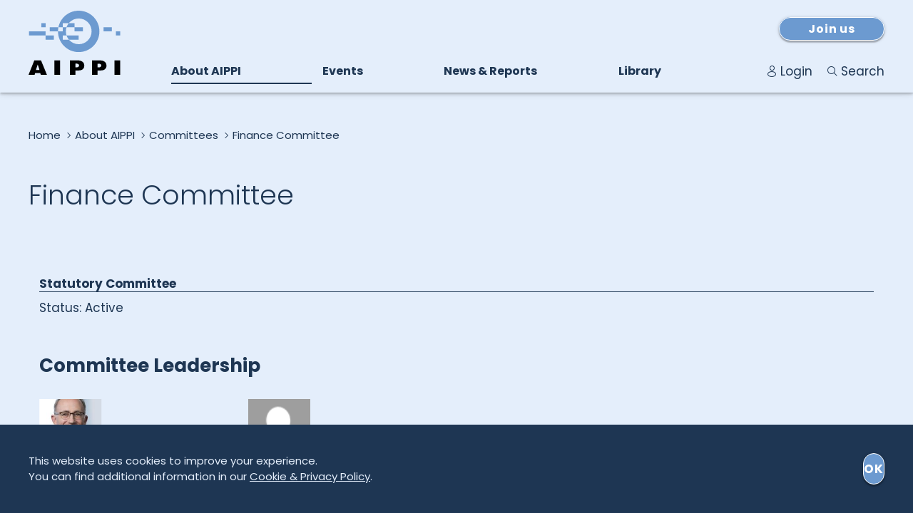

--- FILE ---
content_type: text/html; charset=UTF-8
request_url: https://www.aippi.org/about-aippi/committees/finance/
body_size: 7037
content:
<!doctype html>
<html lang="en-US" class="no-js">
<head>
    <title>Finance Committee - AIPPI</title>
    <meta charset="utf-8">    <meta http-equiv="x-ua-compatible" content="ie=edge">
    <meta name="viewport" content="width=device-width,minimum-scale=1.0,maximum-scale=5.0,initial-scale=1.0">
    <link rel="stylesheet" media="screen" href="https://www.aippi.org/content/themes/master/static/css/styles.min.css?v=1770029062">
    <link rel="stylesheet" media="print" href="https://www.aippi.org/content/themes/master/static/css/print.min.css?v=1770029256">
    <script src="https://www.aippi.org/content/themes/master/static/js/vendors.min.js?v=1770029175"></script>
    
<!-- The SEO Framework by Sybre Waaijer -->
<meta name="robots" content="max-snippet:-1,max-image-preview:large,max-video-preview:-1" />
<link rel="canonical" href="https://www.aippi.org/about-aippi/committees/finance/" />
<meta name="description" content="List of Committee Members: Finance Committee" />
<meta property="og:type" content="website" />
<meta property="og:locale" content="en_US" />
<meta property="og:site_name" content="AIPPI" />
<meta property="og:title" content="Finance Committee" />
<meta property="og:description" content="List of Committee Members: Finance Committee" />
<meta property="og:url" content="https://www.aippi.org/about-aippi/committees/finance/" />
<meta name="twitter:card" content="summary_large_image" />
<meta name="twitter:title" content="Finance Committee" />
<meta name="twitter:description" content="List of Committee Members: Finance Committee" />
<script type="application/ld+json">{"@context":"https://schema.org","@graph":[{"@type":"WebSite","@id":"https://www.aippi.org/#/schema/WebSite","url":"https://www.aippi.org/","name":"AIPPI","description":"AIPPI – International Association for the Protection of Intellectual Property","inLanguage":"en-US","potentialAction":{"@type":"SearchAction","target":{"@type":"EntryPoint","urlTemplate":"https://www.aippi.org/search/{search_term_string}/"},"query-input":"required name=search_term_string"},"publisher":{"@type":"Organization","@id":"https://www.aippi.org/#/schema/Organization","name":"AIPPI","url":"https://www.aippi.org/"}},{"@type":"WebPage","@id":"https://www.aippi.org/about-aippi/committees/finance/","url":"https://www.aippi.org/about-aippi/committees/finance/","name":"Finance Committee - AIPPI","description":"List of Committee Members: Finance Committee","inLanguage":"en-US","isPartOf":{"@id":"https://www.aippi.org/#/schema/WebSite"},"breadcrumb":{"@type":"BreadcrumbList","@id":"https://www.aippi.org/#/schema/BreadcrumbList","itemListElement":[{"@type":"ListItem","position":1,"item":"https://www.aippi.org/","name":"AIPPI"},{"@type":"ListItem","position":2,"item":"https://www.aippi.org/about-aippi/","name":"About AIPPI – Aims and Purpose"},{"@type":"ListItem","position":3,"item":"https://www.aippi.org/about-aippi/committees/","name":"Committees: List of all Committees - AIPPI"},{"@type":"ListItem","position":4,"name":"Finance Committee"}]},"potentialAction":{"@type":"ReadAction","target":"https://www.aippi.org/about-aippi/committees/finance/"}}]}</script>
<!-- / The SEO Framework by Sybre Waaijer | 9.50ms meta | 0.10ms boot -->

<style id='wp-img-auto-sizes-contain-inline-css' type='text/css'>
img:is([sizes=auto i],[sizes^="auto," i]){contain-intrinsic-size:3000px 1500px}
/*# sourceURL=wp-img-auto-sizes-contain-inline-css */
</style>
<style id='classic-theme-styles-inline-css' type='text/css'>
/*! This file is auto-generated */
.wp-block-button__link{color:#fff;background-color:#32373c;border-radius:9999px;box-shadow:none;text-decoration:none;padding:calc(.667em + 2px) calc(1.333em + 2px);font-size:1.125em}.wp-block-file__button{background:#32373c;color:#fff;text-decoration:none}
/*# sourceURL=/wp-includes/css/classic-themes.min.css */
</style>
<link rel='stylesheet' id='wpmf-gallery-popup-style-css' href='https://www.aippi.org/content/plugins/wp-media-folder/assets/css/display-gallery/magnific-popup.css?ver=0.9.9' type='text/css' media='all' />
<link rel="shortcut icon" href="/favicon.ico">
<link rel="icon" type="image/png" sizes="16x16" href="/favicon-16x16.png">
<link rel="icon" type="image/png" sizes="32x32" href="/favicon-32x32.png">
<link rel="icon" type="image/png" sizes="48x48" href="/favicon-48x48.png">
<link rel="manifest" href="/manifest.json">
<meta name="mobile-web-app-capable" content="yes">
<meta name="theme-color" content="#ffffff">
<meta name="application-name" content="aippi">
<link rel="apple-touch-icon" sizes="57x57" href="/apple-touch-icon-57x57.png">
<link rel="apple-touch-icon" sizes="60x60" href="/apple-touch-icon-60x60.png">
<link rel="apple-touch-icon" sizes="72x72" href="/apple-touch-icon-72x72.png">
<link rel="apple-touch-icon" sizes="76x76" href="/apple-touch-icon-76x76.png">
<link rel="apple-touch-icon" sizes="114x114" href="/apple-touch-icon-114x114.png">
<link rel="apple-touch-icon" sizes="120x120" href="/apple-touch-icon-120x120.png">
<link rel="apple-touch-icon" sizes="144x144" href="/apple-touch-icon-144x144.png">
<link rel="apple-touch-icon" sizes="152x152" href="/apple-touch-icon-152x152.png">
<link rel="apple-touch-icon" sizes="167x167" href="/apple-touch-icon-167x167.png">
<link rel="apple-touch-icon" sizes="180x180" href="/apple-touch-icon-180x180.png">
<link rel="apple-touch-icon" sizes="1024x1024" href="/apple-touch-icon-1024x1024.png">
<meta name="apple-mobile-web-app-capable" content="yes">
<meta name="apple-mobile-web-app-status-bar-style" content="black-translucent">
<meta name="apple-mobile-web-app-title" content="aippi"><style id='global-styles-inline-css' type='text/css'>
:root{--wp--preset--aspect-ratio--square: 1;--wp--preset--aspect-ratio--4-3: 4/3;--wp--preset--aspect-ratio--3-4: 3/4;--wp--preset--aspect-ratio--3-2: 3/2;--wp--preset--aspect-ratio--2-3: 2/3;--wp--preset--aspect-ratio--16-9: 16/9;--wp--preset--aspect-ratio--9-16: 9/16;--wp--preset--color--black: #000000;--wp--preset--color--cyan-bluish-gray: #abb8c3;--wp--preset--color--white: #ffffff;--wp--preset--color--pale-pink: #f78da7;--wp--preset--color--vivid-red: #cf2e2e;--wp--preset--color--luminous-vivid-orange: #ff6900;--wp--preset--color--luminous-vivid-amber: #fcb900;--wp--preset--color--light-green-cyan: #7bdcb5;--wp--preset--color--vivid-green-cyan: #00d084;--wp--preset--color--pale-cyan-blue: #8ed1fc;--wp--preset--color--vivid-cyan-blue: #0693e3;--wp--preset--color--vivid-purple: #9b51e0;--wp--preset--gradient--vivid-cyan-blue-to-vivid-purple: linear-gradient(135deg,rgb(6,147,227) 0%,rgb(155,81,224) 100%);--wp--preset--gradient--light-green-cyan-to-vivid-green-cyan: linear-gradient(135deg,rgb(122,220,180) 0%,rgb(0,208,130) 100%);--wp--preset--gradient--luminous-vivid-amber-to-luminous-vivid-orange: linear-gradient(135deg,rgb(252,185,0) 0%,rgb(255,105,0) 100%);--wp--preset--gradient--luminous-vivid-orange-to-vivid-red: linear-gradient(135deg,rgb(255,105,0) 0%,rgb(207,46,46) 100%);--wp--preset--gradient--very-light-gray-to-cyan-bluish-gray: linear-gradient(135deg,rgb(238,238,238) 0%,rgb(169,184,195) 100%);--wp--preset--gradient--cool-to-warm-spectrum: linear-gradient(135deg,rgb(74,234,220) 0%,rgb(151,120,209) 20%,rgb(207,42,186) 40%,rgb(238,44,130) 60%,rgb(251,105,98) 80%,rgb(254,248,76) 100%);--wp--preset--gradient--blush-light-purple: linear-gradient(135deg,rgb(255,206,236) 0%,rgb(152,150,240) 100%);--wp--preset--gradient--blush-bordeaux: linear-gradient(135deg,rgb(254,205,165) 0%,rgb(254,45,45) 50%,rgb(107,0,62) 100%);--wp--preset--gradient--luminous-dusk: linear-gradient(135deg,rgb(255,203,112) 0%,rgb(199,81,192) 50%,rgb(65,88,208) 100%);--wp--preset--gradient--pale-ocean: linear-gradient(135deg,rgb(255,245,203) 0%,rgb(182,227,212) 50%,rgb(51,167,181) 100%);--wp--preset--gradient--electric-grass: linear-gradient(135deg,rgb(202,248,128) 0%,rgb(113,206,126) 100%);--wp--preset--gradient--midnight: linear-gradient(135deg,rgb(2,3,129) 0%,rgb(40,116,252) 100%);--wp--preset--font-size--small: 13px;--wp--preset--font-size--medium: 20px;--wp--preset--font-size--large: 36px;--wp--preset--font-size--x-large: 42px;--wp--preset--spacing--20: 0.44rem;--wp--preset--spacing--30: 0.67rem;--wp--preset--spacing--40: 1rem;--wp--preset--spacing--50: 1.5rem;--wp--preset--spacing--60: 2.25rem;--wp--preset--spacing--70: 3.38rem;--wp--preset--spacing--80: 5.06rem;--wp--preset--shadow--natural: 6px 6px 9px rgba(0, 0, 0, 0.2);--wp--preset--shadow--deep: 12px 12px 50px rgba(0, 0, 0, 0.4);--wp--preset--shadow--sharp: 6px 6px 0px rgba(0, 0, 0, 0.2);--wp--preset--shadow--outlined: 6px 6px 0px -3px rgb(255, 255, 255), 6px 6px rgb(0, 0, 0);--wp--preset--shadow--crisp: 6px 6px 0px rgb(0, 0, 0);}:where(.is-layout-flex){gap: 0.5em;}:where(.is-layout-grid){gap: 0.5em;}body .is-layout-flex{display: flex;}.is-layout-flex{flex-wrap: wrap;align-items: center;}.is-layout-flex > :is(*, div){margin: 0;}body .is-layout-grid{display: grid;}.is-layout-grid > :is(*, div){margin: 0;}:where(.wp-block-columns.is-layout-flex){gap: 2em;}:where(.wp-block-columns.is-layout-grid){gap: 2em;}:where(.wp-block-post-template.is-layout-flex){gap: 1.25em;}:where(.wp-block-post-template.is-layout-grid){gap: 1.25em;}.has-black-color{color: var(--wp--preset--color--black) !important;}.has-cyan-bluish-gray-color{color: var(--wp--preset--color--cyan-bluish-gray) !important;}.has-white-color{color: var(--wp--preset--color--white) !important;}.has-pale-pink-color{color: var(--wp--preset--color--pale-pink) !important;}.has-vivid-red-color{color: var(--wp--preset--color--vivid-red) !important;}.has-luminous-vivid-orange-color{color: var(--wp--preset--color--luminous-vivid-orange) !important;}.has-luminous-vivid-amber-color{color: var(--wp--preset--color--luminous-vivid-amber) !important;}.has-light-green-cyan-color{color: var(--wp--preset--color--light-green-cyan) !important;}.has-vivid-green-cyan-color{color: var(--wp--preset--color--vivid-green-cyan) !important;}.has-pale-cyan-blue-color{color: var(--wp--preset--color--pale-cyan-blue) !important;}.has-vivid-cyan-blue-color{color: var(--wp--preset--color--vivid-cyan-blue) !important;}.has-vivid-purple-color{color: var(--wp--preset--color--vivid-purple) !important;}.has-black-background-color{background-color: var(--wp--preset--color--black) !important;}.has-cyan-bluish-gray-background-color{background-color: var(--wp--preset--color--cyan-bluish-gray) !important;}.has-white-background-color{background-color: var(--wp--preset--color--white) !important;}.has-pale-pink-background-color{background-color: var(--wp--preset--color--pale-pink) !important;}.has-vivid-red-background-color{background-color: var(--wp--preset--color--vivid-red) !important;}.has-luminous-vivid-orange-background-color{background-color: var(--wp--preset--color--luminous-vivid-orange) !important;}.has-luminous-vivid-amber-background-color{background-color: var(--wp--preset--color--luminous-vivid-amber) !important;}.has-light-green-cyan-background-color{background-color: var(--wp--preset--color--light-green-cyan) !important;}.has-vivid-green-cyan-background-color{background-color: var(--wp--preset--color--vivid-green-cyan) !important;}.has-pale-cyan-blue-background-color{background-color: var(--wp--preset--color--pale-cyan-blue) !important;}.has-vivid-cyan-blue-background-color{background-color: var(--wp--preset--color--vivid-cyan-blue) !important;}.has-vivid-purple-background-color{background-color: var(--wp--preset--color--vivid-purple) !important;}.has-black-border-color{border-color: var(--wp--preset--color--black) !important;}.has-cyan-bluish-gray-border-color{border-color: var(--wp--preset--color--cyan-bluish-gray) !important;}.has-white-border-color{border-color: var(--wp--preset--color--white) !important;}.has-pale-pink-border-color{border-color: var(--wp--preset--color--pale-pink) !important;}.has-vivid-red-border-color{border-color: var(--wp--preset--color--vivid-red) !important;}.has-luminous-vivid-orange-border-color{border-color: var(--wp--preset--color--luminous-vivid-orange) !important;}.has-luminous-vivid-amber-border-color{border-color: var(--wp--preset--color--luminous-vivid-amber) !important;}.has-light-green-cyan-border-color{border-color: var(--wp--preset--color--light-green-cyan) !important;}.has-vivid-green-cyan-border-color{border-color: var(--wp--preset--color--vivid-green-cyan) !important;}.has-pale-cyan-blue-border-color{border-color: var(--wp--preset--color--pale-cyan-blue) !important;}.has-vivid-cyan-blue-border-color{border-color: var(--wp--preset--color--vivid-cyan-blue) !important;}.has-vivid-purple-border-color{border-color: var(--wp--preset--color--vivid-purple) !important;}.has-vivid-cyan-blue-to-vivid-purple-gradient-background{background: var(--wp--preset--gradient--vivid-cyan-blue-to-vivid-purple) !important;}.has-light-green-cyan-to-vivid-green-cyan-gradient-background{background: var(--wp--preset--gradient--light-green-cyan-to-vivid-green-cyan) !important;}.has-luminous-vivid-amber-to-luminous-vivid-orange-gradient-background{background: var(--wp--preset--gradient--luminous-vivid-amber-to-luminous-vivid-orange) !important;}.has-luminous-vivid-orange-to-vivid-red-gradient-background{background: var(--wp--preset--gradient--luminous-vivid-orange-to-vivid-red) !important;}.has-very-light-gray-to-cyan-bluish-gray-gradient-background{background: var(--wp--preset--gradient--very-light-gray-to-cyan-bluish-gray) !important;}.has-cool-to-warm-spectrum-gradient-background{background: var(--wp--preset--gradient--cool-to-warm-spectrum) !important;}.has-blush-light-purple-gradient-background{background: var(--wp--preset--gradient--blush-light-purple) !important;}.has-blush-bordeaux-gradient-background{background: var(--wp--preset--gradient--blush-bordeaux) !important;}.has-luminous-dusk-gradient-background{background: var(--wp--preset--gradient--luminous-dusk) !important;}.has-pale-ocean-gradient-background{background: var(--wp--preset--gradient--pale-ocean) !important;}.has-electric-grass-gradient-background{background: var(--wp--preset--gradient--electric-grass) !important;}.has-midnight-gradient-background{background: var(--wp--preset--gradient--midnight) !important;}.has-small-font-size{font-size: var(--wp--preset--font-size--small) !important;}.has-medium-font-size{font-size: var(--wp--preset--font-size--medium) !important;}.has-large-font-size{font-size: var(--wp--preset--font-size--large) !important;}.has-x-large-font-size{font-size: var(--wp--preset--font-size--x-large) !important;}
/*# sourceURL=global-styles-inline-css */
</style>
</head>
<body class="wp-singular page-template-default page page-id-1229 page-child parent-pageid-284 wp-theme-master scrollbehavior--default id-fix-1229 " id="top">

    <header class="c-header">
        <div class="section">
    <div class="container">
        <div class="row">
            <div class="col-logo col col-2 col-middle_left">
                <div class="c c-logo">
    <a href="https://www.aippi.org" aria-label="Logo von AIPPI" class="c-logo__logo">
        <svg width="129" height="90" viewBox="0 0 129 90" fill="none" xmlns="http://www.w3.org/2000/svg"><path d="M.662 29.034h23.23v5.808H.662v-5.808zm17.306-11.613h6.041v5.808h-6.041V17.42zm5.925 17.421h11.613v5.806H23.893v-5.806zm81.297-11.615h11.614v5.807H105.19v-5.807zm17.304 5.807h6.04v5.806h-6.04v-5.806z" fill="#6C9AD0"/><path fill-rule="evenodd" clip-rule="evenodd" d="M96.816 74.39l2.038-.004c1.393 0 3.126.9 3.126 2.489 0 1.643-1.61 2.677-3.095 2.677H96.82l-.004-5.162zm-31.137-.047h2.035c1.393 0 3.128.9 3.128 2.489 0 1.643-1.61 2.677-3.096 2.677h-2.065v-5.166h-.002zM10.358 83.26l2.368-7.42h.31l2.367 7.422h-5.045v-.002zM89.056 90h7.764v-6.11h4.744c4.736 0 7.709-2.586 7.709-6.733 0-5.035-4.025-7.456-9.475-7.456H89.056V90zm-31.098 0h7.764v-6.11h4.745c4.736 0 7.709-2.586 7.709-6.733 0-5.035-4.026-7.456-9.475-7.456H57.958V90zM9.313 87.47l7.114-.004.742 2.53h8.655l-8.33-20.3H8.113L0 89.997h8.57l.743-2.526zM120.454 90h8.074V69.7h-8.074V90zm-84.243-.004h8.073V69.695h-8.073v20.3z" fill="#000"/><path fill-rule="evenodd" clip-rule="evenodd" d="M64.542 23.227l11.614.002v5.805H64.54v-5.807h.002zm-16.55 11.615h22.356v5.808H47.992v-5.808zM29.7 23.23h18.292v5.808H29.7V23.23zm18.292-5.808h16.55v5.806h-16.55V17.42zm4.33 11.564c0-9.972 8.084-18.058 18.059-18.058 9.972 0 18.058 8.084 18.058 18.058 0 9.973-8.084 18.059-18.058 18.059-9.975-.003-18.058-8.086-18.058-18.059zm-11.01.053C41.312 13.002 54.312 0 70.347 0s29.037 12.998 29.037 29.034c0 16.037-13.044 29.068-29.08 29.068-16.036 0-28.994-13.03-28.994-29.063z" fill="#6C9AD0"/></svg>    </a>
</div>            </div>
            <div class="col-navigation col col-10 col-middle_right">
                <div class="c c-navigation">
    <ul id="menu-main-menu" class="menu"><li id="menu-item-277" class="menu_item menu_item_type_post_type menu_item_object_page current_page_ancestor menu_item_has_children current menu_item_1 menu-item-277"><a href="https://www.aippi.org/about-aippi/">About AIPPI</a>
<ul class="sub-menu">
	<li id="menu-item-550" class="menu_item menu_item_type_post_type menu_item_object_page menu_item_2 menu-item-550"><a href="https://www.aippi.org/about-aippi/organisational-structure/">Organisational Structure</a></li>
	<li id="menu-item-1332" class="menu_item menu_item_type_post_type menu_item_object_page menu_item_3 menu-item-1332"><a href="https://www.aippi.org/about-aippi/aippi-honours/">AIPPI Honours</a></li>
	<li id="menu-item-312" class="menu_item menu_item_type_post_type menu_item_object_page menu_item_4 menu-item-312"><a href="https://www.aippi.org/about-aippi/national-regional-groups/">National &#038; Regional Groups</a></li>
	<li id="menu-item-311" class="menu_item menu_item_type_post_type menu_item_object_page current_page_ancestor current menu_item_5 menu-item-311"><a href="https://www.aippi.org/about-aippi/committees/">Committees</a></li>
	<li id="menu-item-310" class="menu_item menu_item_type_post_type menu_item_object_page menu_item_6 menu-item-310"><a href="https://www.aippi.org/about-aippi/aippi-bylaws/">AIPPI Bylaws</a></li>
</ul>
</li>
<li id="menu-item-278" class="menu_item menu_item_type_post_type menu_item_object_page menu_item_has_children menu_item_7 menu-item-278"><a href="https://www.aippi.org/events/">Events</a>
<ul class="sub-menu">
	<li id="menu-item-309" class="menu_item menu_item_type_post_type menu_item_object_page menu_item_8 menu-item-309"><a href="https://www.aippi.org/events/world-congress/">World Congress</a></li>
</ul>
</li>
<li id="menu-item-279" class="menu_item menu_item_type_post_type menu_item_object_page menu_item_has_children menu_item_9 menu-item-279"><a href="https://www.aippi.org/news-reports/">News &#038; Reports</a>
<ul class="sub-menu">
	<li id="menu-item-308" class="menu_item menu_item_type_post_type menu_item_object_page menu_item_10 menu-item-308"><a href="https://www.aippi.org/news-reports/newsletter/">Newsletter</a></li>
</ul>
</li>
<li id="menu-item-756" class="menu_item menu_item_type_custom menu_item_object_custom menu_item_has_children menu_item_11 menu-item-756"><a href="https://aippi.soutron.net/Portal/Default/en-GB/Search/SimpleSearch">Library</a>
<ul class="sub-menu">
	<li id="menu-item-925" class="menu_item menu_item_type_custom menu_item_object_custom menu_item_12 menu-item-925"><a href="https://aippi.soutron.net/Portal/Default/en-GB/Search/AdvancedSearch?userSearchId=2">AIPPI Resolutions</a></li>
	<li id="menu-item-924" class="menu_item menu_item_type_custom menu_item_object_custom menu_item_13 menu-item-924"><a href="https://aippi.soutron.net/Portal/Default/en-GB/Search/AdvancedSearch?userSearchId=29">AIPPI Publications</a></li>
	<li id="menu-item-305" class="menu_item menu_item_type_post_type menu_item_object_page menu_item_14 menu-item-305"><a href="https://www.aippi.org/library/aippi-video-library/">Video Library</a></li>
	<li id="menu-item-304" class="menu_item menu_item_type_post_type menu_item_object_page menu_item_15 menu-item-304"><a href="https://www.aippi.org/library/aippi-law-series/">Law Series</a></li>
	<li id="menu-item-1412" class="menu_item menu_item_type_post_type menu_item_object_page menu_item_16 menu-item-1412"><a href="https://www.aippi.org/library/privilege-project/">Privilege Project</a></li>
</ul>
</li>
</ul>    <div class="c-navigation__actions">
        <div class="c-navigation__actions__join-us">
            <a href="/join-us" rel="internal">
                Join us            </a>
        </div>
        <div class="c-navigation__actions__login">
            <a href="/member-login" rel="external" target="_blank">
                Login</a>
            </a>
        </div>
        <div class="c-navigation__actions__search">
            <a href="/search" rel="internal">
                Search</a>
            </a>
        </div>
    </div>
</div>

<div class="c c-navigation__mobile-search">
    <a class="c-navigation__mobile-search__wrapper" href="/search" rel="internal"></a>
</div>

<div class="c c-navigation__toggle">
    <div class="hamburger hamburger--collapse">
        <div class="hamburger-box">
            <div class="hamburger-inner"></div>
        </div>
    </div>
</div>            </div>
        </div>
    </div>
</div>    </header>

    <main>
            <div class='section--between  section'>
                                        <div class="container ">
                    <div class="row">
                                                                            <div class='col col-count-0 col-lg-12 col-md-12 col-sm-12 col-12 col-top_left' data-aos='fade'><div class="c c-breadcrumbs">
			<a class="c-breadcrumbs__breadcrumb" href="https://www.aippi.org/">Home</a>
			<a class="c-breadcrumbs__breadcrumb" href="https://www.aippi.org/about-aippi/">About AIPPI</a>
			<a class="c-breadcrumbs__breadcrumb" href="https://www.aippi.org/about-aippi/committees/">Committees</a>
			<a class="c-breadcrumbs__breadcrumb" href="https://www.aippi.org/about-aippi/committees/finance/">Finance Committee</a>
	</div>
</div>
                                            </div>
                </div>
                    </div>
                <div class='section--between  section'>
                                        <div class="container ">
                    <div class="row">
                                                                            <div class='col col-count-0 col-lg-12 col-md-12 col-sm-12 col-12 spacing--none col-top_left' data-aos='fade'><div class="c c-text ">
    
    <h1>Finance Committee</h1>

</div></div>
                                                    <div class='col col-count-1 col-lg-12 col-md-12 col-sm-12 col-12 col-top_left committee' data-aos='fade'><div class="c c-iframe">
    <?xml version="1.0" encoding="UTF-8"?><div class="committee-crm">

<h3 class="committee-type">Statutory Committee</h3>

<h2 class="committee-header">Finance Committee</h2>
<h5 class="committee-status">
    Status: 
    <span class="committe-status-active">
        Active
    </span>
</h5>




    
        
    

    
        
    

    
        
    

    
        
    

    
        
    

    
        
    











    



    

    

    


<div class="section-header">
    <h2 class="section-header-title">Committee Leadership</h2>
</div>




    
    
        <div class="row">
    
    <div class="col-lg-6 col-md-6 col-xs-12 col-sm-12 member-container">
        <div class="member-image-container">
            
                <img class="member-image" src="https://www.aippi.org/content/themes/master/static/images/image/empty.png" data-src="https://www.aippi.org/content/uploads/iframe-cache/images/image_1770016749_1083447908.jpeg">
            
        </div>

        <div class="member-name-container">
            <span class="member-name">Marc Richards (US) (Chair)</span>
            
        </div>
    </div>
	
    

    
    
    <div class="col-lg-6 col-md-6 col-xs-12 col-sm-12 member-container">
        <div class="member-image-container">
            
                <img class="member-image" src="https://aippi.microsoftcrmportals.com/default_contact_image.png">
            
        </div>

        <div class="member-name-container">
            <span class="member-name">  () ()</span>
            
        </div>
    </div>
	
    
        </div>
    


	

<div class="section-header">
    <h2 class="section-header-title">Committee Members</h2>
</div>

<div class="member-list">
    
        
        
            <div class="row">
        
        <div class="col-lg-6 col-md-6 col-xs-12 col-sm-12 member-container">
            <div class="member-image-container">
                
                    <img class="member-image" src="https://www.aippi.org/content/themes/master/static/images/image/empty.png" data-src="https://www.aippi.org/content/uploads/iframe-cache/images/image_1770016749_105651189.png">
                
            </div>
            <div class="member-name-container">
                <span class="member-name">
                    Yusuke INUI (JP)
                </span>
                
            </div>
        </div>
        
    
        
        
        <div class="col-lg-6 col-md-6 col-xs-12 col-sm-12 member-container">
            <div class="member-image-container">
                
                    <img class="member-image" src="https://www.aippi.org/content/themes/master/static/images/image/empty.png" data-src="https://www.aippi.org/content/uploads/iframe-cache/images/image_1770016749_188973987.jpeg">
                
            </div>
            <div class="member-name-container">
                <span class="member-name">
                    Patricia KOCH (ES)
                </span>
                
            </div>
        </div>
        
            </div>
        
    
        
        
            <div class="row">
        
        <div class="col-lg-6 col-md-6 col-xs-12 col-sm-12 member-container">
            <div class="member-image-container">
                
                    <img class="member-image" src="https://www.aippi.org/content/themes/master/static/images/image/empty.png" data-src="https://www.aippi.org/content/uploads/iframe-cache/images/image_1770016749_1140495187.jpeg">
                
            </div>
            <div class="member-name-container">
                <span class="member-name">
                    Nevin Jacob KOSHY (UAE)
                </span>
                
            </div>
        </div>
        
    
        
        
        <div class="col-lg-6 col-md-6 col-xs-12 col-sm-12 member-container">
            <div class="member-image-container">
                
                    <img class="member-image" src="https://www.aippi.org/content/themes/master/static/images/image/empty.png" data-src="https://www.aippi.org/content/uploads/iframe-cache/images/image_1770016749_1820736056.jpeg">
                
            </div>
            <div class="member-name-container">
                <span class="member-name">
                    Alessandro MASETTI ZANNINI DE CONCINA (IT)
                </span>
                
            </div>
        </div>
        
            </div>
        
    
        
        
            <div class="row">
        
        <div class="col-lg-6 col-md-6 col-xs-12 col-sm-12 member-container">
            <div class="member-image-container">
                
                    <img class="member-image" src="https://www.aippi.org/content/themes/master/static/images/image/empty.png" data-src="https://www.aippi.org/content/uploads/iframe-cache/images/image_1770016749_919139487.jpeg">
                
            </div>
            <div class="member-name-container">
                <span class="member-name">
                    Philip MENDES DA COSTA (CA)
                </span>
                
            </div>
        </div>
        
            </div>
        
    
</div>







</div>
</div></div>
                                            </div>
                </div>
                    </div>
    
        <script type="speculationrules">
{"prefetch":[{"source":"document","where":{"and":[{"href_matches":"/*"},{"not":{"href_matches":["/wp-*.php","/wp-admin/*","/content/uploads/*","/content/*","/content/plugins/*","/content/themes/master/*","/*\\?(.+)"]}},{"not":{"selector_matches":"a[rel~=\"nofollow\"]"}},{"not":{"selector_matches":".no-prefetch, .no-prefetch a"}}]},"eagerness":"conservative"}]}
</script>
<div class="c c-cookie_policy close">
    <div class="c-cookie_policy__inner container">
        <div class="row">
            <div class="col col-12 col-md-10 ">
                <p>This website uses cookies to improve your experience.<br />
You can find additional information in our <a href='https://www.aippi.org/privacy-policy/'>Cookie & Privacy Policy</a>.</p>
            </div>
            <div class="col 2 col-12 col-md-2 justify-content-end d-flex">
                <button class="read c-button--light">ok</button>
            </div>
        </div>
    </div>
</div>
</main><footer class="section section--footer fp-auto-height" data-anchor="footer">            <div class='section--between section--6c9ad0  section--background section' style='background-color: #6c9ad0;'>
                                        <div class="container ">
                    <div class="row">
                                                                            <div class='col col-count-0 col-lg-5 col-md-5 col-sm-12 col-12 col-top_left'><div class="c c-menu">
	<ul id="menu-footer" class="menu"><li id="menu-item-421" class="menu_item menu_item_type_post_type menu_item_object_page menu_item_1 menu-item-421"><a href="https://www.aippi.org/contact/">Contact</a></li>
<li id="menu-item-422" class="menu_item menu_item_type_post_type menu_item_object_page menu_item_privacy_policy menu_item_2 menu-item-422"><a rel="privacy-policy" href="https://www.aippi.org/privacy-policy/">AIPPI International Cookie &#038; Privacy Policy</a></li>
<li id="menu-item-1000" class="menu_item menu_item_type_post_type menu_item_object_page menu_item_3 menu-item-1000"><a href="https://www.aippi.org/international-regional-organisations/">International &#038; Regional Organisations</a></li>
</ul>
</div></div>
                                                    <div class='col col-count-1 col-lg-4 col-md-4 col-sm-6 col-12 col-top_left'><div class="c c-button">
    <a href="https://www.aippi.org/news-reports/newsletter/" target="" class="c-button">
        SUBSCRIBE TO NEWSLETTER
    </a>
</div></div>
                                                    <div class='col col-count-2 col-lg-3 col-md-3 col-sm-6 col-12 col-top_right'><div class="c c-socialmedia">
    <ul>
                <li>
            <a href="https://ch.linkedin.com/company/aippi---international-association-for-the-protection-of-intellectual-property">
                <i class="icon--linkedin"></i>
            </a>
        </li>
                <li>
            <a href="https://www.instagram.com/aippi_org/?hl=en">
                <i class="icon--instagram"></i>
            </a>
        </li>
            </ul>
</div></div>
                                            </div>
                </div>
                    </div>
    </footer>
<script async src="https://www.aippi.org/content/themes/master/static/js/scripts.min.js?v=1770029175"></script>
<div class="loader">
    <style>
        html {
            overflow: hidden;
        }
        html.complete {
            overflow: auto;
        }
        html.complete .loader {
            transform: translateY(100%);
        }
        .loader {
            transition: transform .8s;
            opacity: 1;
            transform: translate3d(0,0,0);
            background: #fff;
            background: linear-gradient(180deg, rgba(0,0,0,0) 0%, rgba(255,255,255,1) 50%);
            position: fixed;
            z-index: 8000;
            display: block;
            top: -100vh;
            width: 100vw;
            height: 200vh;
            display: flex;
            align-items: center;
            text-align: center;
            overflow: hidden;
            will-change: transform;
        }
        .loader svg {
            width: 5rem;
            height: 5rem;
            margin: 0 auto;
        }
    </style>
    <noscript><style>html{overflow:auto;}.loader{display:none;}</style></noscript>
</div>                <script>(function(w,d,s,l,i){w[l]=w[l]||[];w[l].push({'gtm.start':
                            new Date().getTime(),event:'gtm.js'});var f=d.getElementsByTagName(s)[0],
                        j=d.createElement(s),dl=l!='dataLayer'?'&l='+l:'';j.async=true;j.src=
                        'https://www.googletagmanager.com/gtm.js?id='+i+dl;f.parentNode.insertBefore(j,f);
                    })(window,document,'script','dataLayer','GTM-NJGQZKK');</script>
                <noscript><iframe src="https://www.googletagmanager.com/ns.html?id=GTM-NJGQZKK" height="0" width="0" style="display:none;visibility:hidden"></iframe></noscript>
            <script type="text/javascript" src="https://www.aippi.org/wp-includes/js/imagesloaded.min.js?ver=5.0.0" id="imagesloaded-js"></script>
<script type="text/javascript" src="https://www.aippi.org/wp-includes/js/masonry.min.js?ver=4.2.2" id="masonry-js"></script>
<script type="text/javascript" src="https://www.aippi.org/wp-includes/js/jquery/jquery.masonry.min.js?ver=3.1.2b" id="jquery-masonry-js"></script>

    </body>
</html>

--- FILE ---
content_type: text/css; charset=utf-8
request_url: https://www.aippi.org/content/themes/master/static/css/styles.min.css?v=1770029062
body_size: 48946
content:
@charset "UTF-8";.container,.container-fluid,.container-xl{width:100%;padding-right:15px;padding-left:15px;margin-right:auto;margin-left:auto}@media (min-width:1312px){.container,.container-lg,.container-md,.container-sm,.container-xl{max-width:1312px}}.row{display:flex;flex-wrap:wrap;margin-right:-15px;margin-left:-15px}.no-gutters{margin-right:0;margin-left:0}.no-gutters>.col,.no-gutters>[class*=col-]{padding-right:0;padding-left:0}.col,.col-1,.col-10,.col-11,.col-12,.col-2,.col-3,.col-4,.col-5,.col-6,.col-7,.col-8,.col-9,.col-auto,.col-lg,.col-lg-1,.col-lg-10,.col-lg-11,.col-lg-12,.col-lg-2,.col-lg-3,.col-lg-4,.col-lg-5,.col-lg-6,.col-lg-7,.col-lg-8,.col-lg-9,.col-lg-auto,.col-md,.col-md-1,.col-md-10,.col-md-11,.col-md-12,.col-md-2,.col-md-3,.col-md-4,.col-md-5,.col-md-6,.col-md-7,.col-md-8,.col-md-9,.col-md-auto,.col-sm,.col-sm-1,.col-sm-10,.col-sm-11,.col-sm-12,.col-sm-2,.col-sm-3,.col-sm-4,.col-sm-5,.col-sm-6,.col-sm-7,.col-sm-8,.col-sm-9,.col-sm-auto,.col-xl,.col-xl-1,.col-xl-10,.col-xl-11,.col-xl-12,.col-xl-2,.col-xl-3,.col-xl-4,.col-xl-5,.col-xl-6,.col-xl-7,.col-xl-8,.col-xl-9,.col-xl-auto{position:relative;width:100%;padding-right:15px;padding-left:15px}.col{flex-basis:0;flex-grow:1;max-width:100%}.row-cols-1>*{flex:0 0 100%;max-width:100%}.row-cols-2>*{flex:0 0 50%;max-width:50%}.row-cols-3>*{flex:0 0 33.3333333333%;max-width:33.3333333333%}.row-cols-4>*{flex:0 0 25%;max-width:25%}.row-cols-5>*{flex:0 0 20%;max-width:20%}.row-cols-6>*{flex:0 0 16.6666666667%;max-width:16.6666666667%}.col-auto{flex:0 0 auto;width:auto;max-width:100%}.col-1{flex:0 0 8.33333333%;max-width:8.33333333%}.col-2{flex:0 0 16.66666667%;max-width:16.66666667%}.col-3{flex:0 0 25%;max-width:25%}.col-4{flex:0 0 33.33333333%;max-width:33.33333333%}.col-5{flex:0 0 41.66666667%;max-width:41.66666667%}.col-6{flex:0 0 50%;max-width:50%}.col-7{flex:0 0 58.33333333%;max-width:58.33333333%}.col-8{flex:0 0 66.66666667%;max-width:66.66666667%}.col-9{flex:0 0 75%;max-width:75%}.col-10{flex:0 0 83.33333333%;max-width:83.33333333%}.col-11{flex:0 0 91.66666667%;max-width:91.66666667%}.col-12{flex:0 0 100%;max-width:100%}.order-first{order:-1}.order-last{order:13}.order-0{order:0}.order-1{order:1}.order-2{order:2}.order-3{order:3}.order-4{order:4}.order-5{order:5}.order-6{order:6}.order-7{order:7}.order-8{order:8}.order-9{order:9}.order-10{order:10}.order-11{order:11}.order-12{order:12}.offset-1{margin-left:8.33333333%}.offset-2{margin-left:16.66666667%}.offset-3{margin-left:25%}.offset-4{margin-left:33.33333333%}.offset-5{margin-left:41.66666667%}.offset-6{margin-left:50%}.offset-7{margin-left:58.33333333%}.offset-8{margin-left:66.66666667%}.offset-9{margin-left:75%}.offset-10{margin-left:83.33333333%}.offset-11{margin-left:91.66666667%}@media (min-width:768px){.col-sm{flex-basis:0;flex-grow:1;max-width:100%}.row-cols-sm-1>*{flex:0 0 100%;max-width:100%}.row-cols-sm-2>*{flex:0 0 50%;max-width:50%}.row-cols-sm-3>*{flex:0 0 33.3333333333%;max-width:33.3333333333%}.row-cols-sm-4>*{flex:0 0 25%;max-width:25%}.row-cols-sm-5>*{flex:0 0 20%;max-width:20%}.row-cols-sm-6>*{flex:0 0 16.6666666667%;max-width:16.6666666667%}.col-sm-auto{flex:0 0 auto;width:auto;max-width:100%}.col-sm-1{flex:0 0 8.33333333%;max-width:8.33333333%}.col-sm-2{flex:0 0 16.66666667%;max-width:16.66666667%}.col-sm-3{flex:0 0 25%;max-width:25%}.col-sm-4{flex:0 0 33.33333333%;max-width:33.33333333%}.col-sm-5{flex:0 0 41.66666667%;max-width:41.66666667%}.col-sm-6{flex:0 0 50%;max-width:50%}.col-sm-7{flex:0 0 58.33333333%;max-width:58.33333333%}.col-sm-8{flex:0 0 66.66666667%;max-width:66.66666667%}.col-sm-9{flex:0 0 75%;max-width:75%}.col-sm-10{flex:0 0 83.33333333%;max-width:83.33333333%}.col-sm-11{flex:0 0 91.66666667%;max-width:91.66666667%}.col-sm-12{flex:0 0 100%;max-width:100%}.order-sm-first{order:-1}.order-sm-last{order:13}.order-sm-0{order:0}.order-sm-1{order:1}.order-sm-2{order:2}.order-sm-3{order:3}.order-sm-4{order:4}.order-sm-5{order:5}.order-sm-6{order:6}.order-sm-7{order:7}.order-sm-8{order:8}.order-sm-9{order:9}.order-sm-10{order:10}.order-sm-11{order:11}.order-sm-12{order:12}.offset-sm-0{margin-left:0}.offset-sm-1{margin-left:8.33333333%}.offset-sm-2{margin-left:16.66666667%}.offset-sm-3{margin-left:25%}.offset-sm-4{margin-left:33.33333333%}.offset-sm-5{margin-left:41.66666667%}.offset-sm-6{margin-left:50%}.offset-sm-7{margin-left:58.33333333%}.offset-sm-8{margin-left:66.66666667%}.offset-sm-9{margin-left:75%}.offset-sm-10{margin-left:83.33333333%}.offset-sm-11{margin-left:91.66666667%}}@media (min-width:1024px){.col-md{flex-basis:0;flex-grow:1;max-width:100%}.row-cols-md-1>*{flex:0 0 100%;max-width:100%}.row-cols-md-2>*{flex:0 0 50%;max-width:50%}.row-cols-md-3>*{flex:0 0 33.3333333333%;max-width:33.3333333333%}.row-cols-md-4>*{flex:0 0 25%;max-width:25%}.row-cols-md-5>*{flex:0 0 20%;max-width:20%}.row-cols-md-6>*{flex:0 0 16.6666666667%;max-width:16.6666666667%}.col-md-auto{flex:0 0 auto;width:auto;max-width:100%}.col-md-1{flex:0 0 8.33333333%;max-width:8.33333333%}.col-md-2{flex:0 0 16.66666667%;max-width:16.66666667%}.col-md-3{flex:0 0 25%;max-width:25%}.col-md-4{flex:0 0 33.33333333%;max-width:33.33333333%}.col-md-5{flex:0 0 41.66666667%;max-width:41.66666667%}.col-md-6{flex:0 0 50%;max-width:50%}.col-md-7{flex:0 0 58.33333333%;max-width:58.33333333%}.col-md-8{flex:0 0 66.66666667%;max-width:66.66666667%}.col-md-9{flex:0 0 75%;max-width:75%}.col-md-10{flex:0 0 83.33333333%;max-width:83.33333333%}.col-md-11{flex:0 0 91.66666667%;max-width:91.66666667%}.col-md-12{flex:0 0 100%;max-width:100%}.order-md-first{order:-1}.order-md-last{order:13}.order-md-0{order:0}.order-md-1{order:1}.order-md-2{order:2}.order-md-3{order:3}.order-md-4{order:4}.order-md-5{order:5}.order-md-6{order:6}.order-md-7{order:7}.order-md-8{order:8}.order-md-9{order:9}.order-md-10{order:10}.order-md-11{order:11}.order-md-12{order:12}.offset-md-0{margin-left:0}.offset-md-1{margin-left:8.33333333%}.offset-md-2{margin-left:16.66666667%}.offset-md-3{margin-left:25%}.offset-md-4{margin-left:33.33333333%}.offset-md-5{margin-left:41.66666667%}.offset-md-6{margin-left:50%}.offset-md-7{margin-left:58.33333333%}.offset-md-8{margin-left:66.66666667%}.offset-md-9{margin-left:75%}.offset-md-10{margin-left:83.33333333%}.offset-md-11{margin-left:91.66666667%}}@media (min-width:1224px){.col-lg{flex-basis:0;flex-grow:1;max-width:100%}.row-cols-lg-1>*{flex:0 0 100%;max-width:100%}.row-cols-lg-2>*{flex:0 0 50%;max-width:50%}.row-cols-lg-3>*{flex:0 0 33.3333333333%;max-width:33.3333333333%}.row-cols-lg-4>*{flex:0 0 25%;max-width:25%}.row-cols-lg-5>*{flex:0 0 20%;max-width:20%}.row-cols-lg-6>*{flex:0 0 16.6666666667%;max-width:16.6666666667%}.col-lg-auto{flex:0 0 auto;width:auto;max-width:100%}.col-lg-1{flex:0 0 8.33333333%;max-width:8.33333333%}.col-lg-2{flex:0 0 16.66666667%;max-width:16.66666667%}.col-lg-3{flex:0 0 25%;max-width:25%}.col-lg-4{flex:0 0 33.33333333%;max-width:33.33333333%}.col-lg-5{flex:0 0 41.66666667%;max-width:41.66666667%}.col-lg-6{flex:0 0 50%;max-width:50%}.col-lg-7{flex:0 0 58.33333333%;max-width:58.33333333%}.col-lg-8{flex:0 0 66.66666667%;max-width:66.66666667%}.col-lg-9{flex:0 0 75%;max-width:75%}.col-lg-10{flex:0 0 83.33333333%;max-width:83.33333333%}.col-lg-11{flex:0 0 91.66666667%;max-width:91.66666667%}.col-lg-12{flex:0 0 100%;max-width:100%}.order-lg-first{order:-1}.order-lg-last{order:13}.order-lg-0{order:0}.order-lg-1{order:1}.order-lg-2{order:2}.order-lg-3{order:3}.order-lg-4{order:4}.order-lg-5{order:5}.order-lg-6{order:6}.order-lg-7{order:7}.order-lg-8{order:8}.order-lg-9{order:9}.order-lg-10{order:10}.order-lg-11{order:11}.order-lg-12{order:12}.offset-lg-0{margin-left:0}.offset-lg-1{margin-left:8.33333333%}.offset-lg-2{margin-left:16.66666667%}.offset-lg-3{margin-left:25%}.offset-lg-4{margin-left:33.33333333%}.offset-lg-5{margin-left:41.66666667%}.offset-lg-6{margin-left:50%}.offset-lg-7{margin-left:58.33333333%}.offset-lg-8{margin-left:66.66666667%}.offset-lg-9{margin-left:75%}.offset-lg-10{margin-left:83.33333333%}.offset-lg-11{margin-left:91.66666667%}}@media (min-width:1312px){.col-xl{flex-basis:0;flex-grow:1;max-width:100%}.row-cols-xl-1>*{flex:0 0 100%;max-width:100%}.row-cols-xl-2>*{flex:0 0 50%;max-width:50%}.row-cols-xl-3>*{flex:0 0 33.3333333333%;max-width:33.3333333333%}.row-cols-xl-4>*{flex:0 0 25%;max-width:25%}.row-cols-xl-5>*{flex:0 0 20%;max-width:20%}.row-cols-xl-6>*{flex:0 0 16.6666666667%;max-width:16.6666666667%}.col-xl-auto{flex:0 0 auto;width:auto;max-width:100%}.col-xl-1{flex:0 0 8.33333333%;max-width:8.33333333%}.col-xl-2{flex:0 0 16.66666667%;max-width:16.66666667%}.col-xl-3{flex:0 0 25%;max-width:25%}.col-xl-4{flex:0 0 33.33333333%;max-width:33.33333333%}.col-xl-5{flex:0 0 41.66666667%;max-width:41.66666667%}.col-xl-6{flex:0 0 50%;max-width:50%}.col-xl-7{flex:0 0 58.33333333%;max-width:58.33333333%}.col-xl-8{flex:0 0 66.66666667%;max-width:66.66666667%}.col-xl-9{flex:0 0 75%;max-width:75%}.col-xl-10{flex:0 0 83.33333333%;max-width:83.33333333%}.col-xl-11{flex:0 0 91.66666667%;max-width:91.66666667%}.col-xl-12{flex:0 0 100%;max-width:100%}.order-xl-first{order:-1}.order-xl-last{order:13}.order-xl-0{order:0}.order-xl-1{order:1}.order-xl-2{order:2}.order-xl-3{order:3}.order-xl-4{order:4}.order-xl-5{order:5}.order-xl-6{order:6}.order-xl-7{order:7}.order-xl-8{order:8}.order-xl-9{order:9}.order-xl-10{order:10}.order-xl-11{order:11}.order-xl-12{order:12}.offset-xl-0{margin-left:0}.offset-xl-1{margin-left:8.33333333%}.offset-xl-2{margin-left:16.66666667%}.offset-xl-3{margin-left:25%}.offset-xl-4{margin-left:33.33333333%}.offset-xl-5{margin-left:41.66666667%}.offset-xl-6{margin-left:50%}.offset-xl-7{margin-left:58.33333333%}.offset-xl-8{margin-left:66.66666667%}.offset-xl-9{margin-left:75%}.offset-xl-10{margin-left:83.33333333%}.offset-xl-11{margin-left:91.66666667%}}.align-baseline{vertical-align:baseline!important}.align-top{vertical-align:top!important}.align-middle{vertical-align:middle!important}.align-bottom{vertical-align:bottom!important}.align-text-bottom{vertical-align:text-bottom!important}.align-text-top{vertical-align:text-top!important}.bg-primary{background-color:#007bff!important}a.bg-primary:focus,a.bg-primary:hover,button.bg-primary:focus,button.bg-primary:hover{background-color:#0062cc!important}.bg-secondary{background-color:#6c757d!important}a.bg-secondary:focus,a.bg-secondary:hover,button.bg-secondary:focus,button.bg-secondary:hover{background-color:#545b62!important}.bg-success{background-color:#28a745!important}a.bg-success:focus,a.bg-success:hover,button.bg-success:focus,button.bg-success:hover{background-color:#1e7e34!important}.bg-info{background-color:#17a2b8!important}a.bg-info:focus,a.bg-info:hover,button.bg-info:focus,button.bg-info:hover{background-color:#117a8b!important}.bg-warning{background-color:#ffc107!important}a.bg-warning:focus,a.bg-warning:hover,button.bg-warning:focus,button.bg-warning:hover{background-color:#d39e00!important}.bg-danger{background-color:#dc3545!important}a.bg-danger:focus,a.bg-danger:hover,button.bg-danger:focus,button.bg-danger:hover{background-color:#bd2130!important}.bg-light{background-color:#f8f9fa!important}a.bg-light:focus,a.bg-light:hover,button.bg-light:focus,button.bg-light:hover{background-color:#dae0e5!important}.bg-dark{background-color:#343a40!important}a.bg-dark:focus,a.bg-dark:hover,button.bg-dark:focus,button.bg-dark:hover{background-color:#1d2124!important}.bg-white{background-color:#fff!important}.bg-transparent{background-color:transparent!important}.border{border:1px solid #dee2e6!important}.border-top{border-top:1px solid #dee2e6!important}.border-right{border-right:1px solid #dee2e6!important}.border-bottom{border-bottom:1px solid #dee2e6!important}.border-left{border-left:1px solid #dee2e6!important}.border-0{border:0!important}.border-top-0{border-top:0!important}.border-right-0{border-right:0!important}.border-bottom-0{border-bottom:0!important}.border-left-0{border-left:0!important}.border-primary{border-color:#007bff!important}.border-secondary{border-color:#6c757d!important}.border-success{border-color:#28a745!important}.border-info{border-color:#17a2b8!important}.border-warning{border-color:#ffc107!important}.border-danger{border-color:#dc3545!important}.border-light{border-color:#f8f9fa!important}.border-dark{border-color:#343a40!important}.border-white{border-color:#fff!important}.rounded-sm{border-radius:.2rem!important}.rounded{border-radius:.25rem!important}.rounded-top{border-top-left-radius:.25rem!important;border-top-right-radius:.25rem!important}.rounded-right{border-top-right-radius:.25rem!important;border-bottom-right-radius:.25rem!important}.rounded-bottom{border-bottom-right-radius:.25rem!important;border-bottom-left-radius:.25rem!important}.rounded-left{border-top-left-radius:.25rem!important;border-bottom-left-radius:.25rem!important}.rounded-lg{border-radius:.3rem!important}.rounded-circle{border-radius:50%!important}.rounded-pill{border-radius:50rem!important}.rounded-0{border-radius:0!important}.clearfix::after{display:block;clear:both;content:""}.d-none{display:none!important}.d-inline{display:inline!important}.d-inline-block{display:inline-block!important}.d-block{display:block!important}.d-table{display:table!important}.d-table-row{display:table-row!important}.d-table-cell{display:table-cell!important}.d-flex{display:flex!important}.d-inline-flex{display:inline-flex!important}@media (min-width:768px){.d-sm-none{display:none!important}.d-sm-inline{display:inline!important}.d-sm-inline-block{display:inline-block!important}.d-sm-block{display:block!important}.d-sm-table{display:table!important}.d-sm-table-row{display:table-row!important}.d-sm-table-cell{display:table-cell!important}.d-sm-flex{display:flex!important}.d-sm-inline-flex{display:inline-flex!important}}@media (min-width:1024px){.d-md-none{display:none!important}.d-md-inline{display:inline!important}.d-md-inline-block{display:inline-block!important}.d-md-block{display:block!important}.d-md-table{display:table!important}.d-md-table-row{display:table-row!important}.d-md-table-cell{display:table-cell!important}.d-md-flex{display:flex!important}.d-md-inline-flex{display:inline-flex!important}}@media (min-width:1224px){.d-lg-none{display:none!important}.d-lg-inline{display:inline!important}.d-lg-inline-block{display:inline-block!important}.d-lg-block{display:block!important}.d-lg-table{display:table!important}.d-lg-table-row{display:table-row!important}.d-lg-table-cell{display:table-cell!important}.d-lg-flex{display:flex!important}.d-lg-inline-flex{display:inline-flex!important}}@media (min-width:1312px){.d-xl-none{display:none!important}.d-xl-inline{display:inline!important}.d-xl-inline-block{display:inline-block!important}.d-xl-block{display:block!important}.d-xl-table{display:table!important}.d-xl-table-row{display:table-row!important}.d-xl-table-cell{display:table-cell!important}.d-xl-flex{display:flex!important}.d-xl-inline-flex{display:inline-flex!important}}@media print{.d-print-none{display:none!important}.d-print-inline{display:inline!important}.d-print-inline-block{display:inline-block!important}.d-print-block{display:block!important}.d-print-table{display:table!important}.d-print-table-row{display:table-row!important}.d-print-table-cell{display:table-cell!important}.d-print-flex{display:flex!important}.d-print-inline-flex{display:inline-flex!important}}.embed-responsive{position:relative;display:block;width:100%;padding:0;overflow:hidden}.embed-responsive::before{display:block;content:""}.embed-responsive .embed-responsive-item,.embed-responsive embed,.embed-responsive iframe,.embed-responsive object,.embed-responsive video{position:absolute;top:0;bottom:0;left:0;width:100%;height:100%;border:0}.embed-responsive-21by9::before{padding-top:42.85714286%}.embed-responsive-16by9::before{padding-top:56.25%}.embed-responsive-4by3::before{padding-top:75%}.embed-responsive-1by1::before{padding-top:100%}.flex-row{flex-direction:row!important}.flex-column{flex-direction:column!important}.flex-row-reverse{flex-direction:row-reverse!important}.flex-column-reverse{flex-direction:column-reverse!important}.flex-wrap{flex-wrap:wrap!important}.flex-nowrap{flex-wrap:nowrap!important}.flex-wrap-reverse{flex-wrap:wrap-reverse!important}.flex-fill{flex:1 1 auto!important}.flex-grow-0{flex-grow:0!important}.flex-grow-1{flex-grow:1!important}.flex-shrink-0{flex-shrink:0!important}.flex-shrink-1{flex-shrink:1!important}.justify-content-start{justify-content:flex-start!important}.justify-content-end{justify-content:flex-end!important}.justify-content-center{justify-content:center!important}.justify-content-between{justify-content:space-between!important}.justify-content-around{justify-content:space-around!important}.align-items-start{align-items:flex-start!important}.align-items-end{align-items:flex-end!important}.align-items-center{align-items:center!important}.align-items-baseline{align-items:baseline!important}.align-items-stretch{align-items:stretch!important}.align-content-start{align-content:flex-start!important}.align-content-end{align-content:flex-end!important}.align-content-center{align-content:center!important}.align-content-between{align-content:space-between!important}.align-content-around{align-content:space-around!important}.align-content-stretch{align-content:stretch!important}.align-self-auto{align-self:auto!important}.align-self-start{align-self:flex-start!important}.align-self-end{align-self:flex-end!important}.align-self-center{align-self:center!important}.align-self-baseline{align-self:baseline!important}.align-self-stretch{align-self:stretch!important}@media (min-width:768px){.flex-sm-row{flex-direction:row!important}.flex-sm-column{flex-direction:column!important}.flex-sm-row-reverse{flex-direction:row-reverse!important}.flex-sm-column-reverse{flex-direction:column-reverse!important}.flex-sm-wrap{flex-wrap:wrap!important}.flex-sm-nowrap{flex-wrap:nowrap!important}.flex-sm-wrap-reverse{flex-wrap:wrap-reverse!important}.flex-sm-fill{flex:1 1 auto!important}.flex-sm-grow-0{flex-grow:0!important}.flex-sm-grow-1{flex-grow:1!important}.flex-sm-shrink-0{flex-shrink:0!important}.flex-sm-shrink-1{flex-shrink:1!important}.justify-content-sm-start{justify-content:flex-start!important}.justify-content-sm-end{justify-content:flex-end!important}.justify-content-sm-center{justify-content:center!important}.justify-content-sm-between{justify-content:space-between!important}.justify-content-sm-around{justify-content:space-around!important}.align-items-sm-start{align-items:flex-start!important}.align-items-sm-end{align-items:flex-end!important}.align-items-sm-center{align-items:center!important}.align-items-sm-baseline{align-items:baseline!important}.align-items-sm-stretch{align-items:stretch!important}.align-content-sm-start{align-content:flex-start!important}.align-content-sm-end{align-content:flex-end!important}.align-content-sm-center{align-content:center!important}.align-content-sm-between{align-content:space-between!important}.align-content-sm-around{align-content:space-around!important}.align-content-sm-stretch{align-content:stretch!important}.align-self-sm-auto{align-self:auto!important}.align-self-sm-start{align-self:flex-start!important}.align-self-sm-end{align-self:flex-end!important}.align-self-sm-center{align-self:center!important}.align-self-sm-baseline{align-self:baseline!important}.align-self-sm-stretch{align-self:stretch!important}}@media (min-width:1024px){.flex-md-row{flex-direction:row!important}.flex-md-column{flex-direction:column!important}.flex-md-row-reverse{flex-direction:row-reverse!important}.flex-md-column-reverse{flex-direction:column-reverse!important}.flex-md-wrap{flex-wrap:wrap!important}.flex-md-nowrap{flex-wrap:nowrap!important}.flex-md-wrap-reverse{flex-wrap:wrap-reverse!important}.flex-md-fill{flex:1 1 auto!important}.flex-md-grow-0{flex-grow:0!important}.flex-md-grow-1{flex-grow:1!important}.flex-md-shrink-0{flex-shrink:0!important}.flex-md-shrink-1{flex-shrink:1!important}.justify-content-md-start{justify-content:flex-start!important}.justify-content-md-end{justify-content:flex-end!important}.justify-content-md-center{justify-content:center!important}.justify-content-md-between{justify-content:space-between!important}.justify-content-md-around{justify-content:space-around!important}.align-items-md-start{align-items:flex-start!important}.align-items-md-end{align-items:flex-end!important}.align-items-md-center{align-items:center!important}.align-items-md-baseline{align-items:baseline!important}.align-items-md-stretch{align-items:stretch!important}.align-content-md-start{align-content:flex-start!important}.align-content-md-end{align-content:flex-end!important}.align-content-md-center{align-content:center!important}.align-content-md-between{align-content:space-between!important}.align-content-md-around{align-content:space-around!important}.align-content-md-stretch{align-content:stretch!important}.align-self-md-auto{align-self:auto!important}.align-self-md-start{align-self:flex-start!important}.align-self-md-end{align-self:flex-end!important}.align-self-md-center{align-self:center!important}.align-self-md-baseline{align-self:baseline!important}.align-self-md-stretch{align-self:stretch!important}}@media (min-width:1224px){.flex-lg-row{flex-direction:row!important}.flex-lg-column{flex-direction:column!important}.flex-lg-row-reverse{flex-direction:row-reverse!important}.flex-lg-column-reverse{flex-direction:column-reverse!important}.flex-lg-wrap{flex-wrap:wrap!important}.flex-lg-nowrap{flex-wrap:nowrap!important}.flex-lg-wrap-reverse{flex-wrap:wrap-reverse!important}.flex-lg-fill{flex:1 1 auto!important}.flex-lg-grow-0{flex-grow:0!important}.flex-lg-grow-1{flex-grow:1!important}.flex-lg-shrink-0{flex-shrink:0!important}.flex-lg-shrink-1{flex-shrink:1!important}.justify-content-lg-start{justify-content:flex-start!important}.justify-content-lg-end{justify-content:flex-end!important}.justify-content-lg-center{justify-content:center!important}.justify-content-lg-between{justify-content:space-between!important}.justify-content-lg-around{justify-content:space-around!important}.align-items-lg-start{align-items:flex-start!important}.align-items-lg-end{align-items:flex-end!important}.align-items-lg-center{align-items:center!important}.align-items-lg-baseline{align-items:baseline!important}.align-items-lg-stretch{align-items:stretch!important}.align-content-lg-start{align-content:flex-start!important}.align-content-lg-end{align-content:flex-end!important}.align-content-lg-center{align-content:center!important}.align-content-lg-between{align-content:space-between!important}.align-content-lg-around{align-content:space-around!important}.align-content-lg-stretch{align-content:stretch!important}.align-self-lg-auto{align-self:auto!important}.align-self-lg-start{align-self:flex-start!important}.align-self-lg-end{align-self:flex-end!important}.align-self-lg-center{align-self:center!important}.align-self-lg-baseline{align-self:baseline!important}.align-self-lg-stretch{align-self:stretch!important}}@media (min-width:1312px){.flex-xl-row{flex-direction:row!important}.flex-xl-column{flex-direction:column!important}.flex-xl-row-reverse{flex-direction:row-reverse!important}.flex-xl-column-reverse{flex-direction:column-reverse!important}.flex-xl-wrap{flex-wrap:wrap!important}.flex-xl-nowrap{flex-wrap:nowrap!important}.flex-xl-wrap-reverse{flex-wrap:wrap-reverse!important}.flex-xl-fill{flex:1 1 auto!important}.flex-xl-grow-0{flex-grow:0!important}.flex-xl-grow-1{flex-grow:1!important}.flex-xl-shrink-0{flex-shrink:0!important}.flex-xl-shrink-1{flex-shrink:1!important}.justify-content-xl-start{justify-content:flex-start!important}.justify-content-xl-end{justify-content:flex-end!important}.justify-content-xl-center{justify-content:center!important}.justify-content-xl-between{justify-content:space-between!important}.justify-content-xl-around{justify-content:space-around!important}.align-items-xl-start{align-items:flex-start!important}.align-items-xl-end{align-items:flex-end!important}.align-items-xl-center{align-items:center!important}.align-items-xl-baseline{align-items:baseline!important}.align-items-xl-stretch{align-items:stretch!important}.align-content-xl-start{align-content:flex-start!important}.align-content-xl-end{align-content:flex-end!important}.align-content-xl-center{align-content:center!important}.align-content-xl-between{align-content:space-between!important}.align-content-xl-around{align-content:space-around!important}.align-content-xl-stretch{align-content:stretch!important}.align-self-xl-auto{align-self:auto!important}.align-self-xl-start{align-self:flex-start!important}.align-self-xl-end{align-self:flex-end!important}.align-self-xl-center{align-self:center!important}.align-self-xl-baseline{align-self:baseline!important}.align-self-xl-stretch{align-self:stretch!important}}.float-left{float:left!important}.float-right{float:right!important}.float-none{float:none!important}@media (min-width:768px){.float-sm-left{float:left!important}.float-sm-right{float:right!important}.float-sm-none{float:none!important}}@media (min-width:1024px){.float-md-left{float:left!important}.float-md-right{float:right!important}.float-md-none{float:none!important}}@media (min-width:1224px){.float-lg-left{float:left!important}.float-lg-right{float:right!important}.float-lg-none{float:none!important}}@media (min-width:1312px){.float-xl-left{float:left!important}.float-xl-right{float:right!important}.float-xl-none{float:none!important}}.user-select-all{-webkit-user-select:all!important;-moz-user-select:all!important;user-select:all!important}.user-select-auto{-webkit-user-select:auto!important;-moz-user-select:auto!important;user-select:auto!important}.user-select-none{-webkit-user-select:none!important;-moz-user-select:none!important;user-select:none!important}.overflow-auto{overflow:auto!important}.overflow-hidden{overflow:hidden!important}.position-static{position:static!important}.position-relative{position:relative!important}.position-absolute{position:absolute!important}.position-fixed{position:fixed!important}.position-sticky{position:sticky!important}.fixed-top{position:fixed;top:0;right:0;left:0;z-index:1030}.fixed-bottom{position:fixed;right:0;bottom:0;left:0;z-index:1030}@supports (position:sticky){.sticky-top{position:sticky;top:0;z-index:1020}}.sr-only{position:absolute;width:1px;height:1px;padding:0;margin:-1px;overflow:hidden;clip:rect(0,0,0,0);white-space:nowrap;border:0}.sr-only-focusable:active,.sr-only-focusable:focus{position:static;width:auto;height:auto;overflow:visible;clip:auto;white-space:normal}.shadow-sm{box-shadow:0 .125rem .25rem rgba(0,0,0,.075)!important}.shadow{box-shadow:0 .5rem 1rem rgba(0,0,0,.15)!important}.shadow-lg{box-shadow:0 1rem 3rem rgba(0,0,0,.175)!important}.shadow-none{box-shadow:none!important}.w-25{width:25%!important}.w-50{width:50%!important}.w-75{width:75%!important}.w-100{width:100%!important}.w-auto{width:auto!important}.h-25{height:25%!important}.h-50{height:50%!important}.h-75{height:75%!important}.h-100{height:100%!important}.h-auto{height:auto!important}.mw-100{max-width:100%!important}.mh-100{max-height:100%!important}.min-vw-100{min-width:100vw!important}.min-vh-100{min-height:100vh!important}.vw-100{width:100vw!important}.vh-100{height:100vh!important}.m-0{margin:0!important}.mt-0,.my-0{margin-top:0!important}.mr-0,.mx-0{margin-right:0!important}.mb-0,.my-0{margin-bottom:0!important}.ml-0,.mx-0{margin-left:0!important}.m-1{margin:.25rem!important}.mt-1,.my-1{margin-top:.25rem!important}.mr-1,.mx-1{margin-right:.25rem!important}.mb-1,.my-1{margin-bottom:.25rem!important}.ml-1,.mx-1{margin-left:.25rem!important}.m-2{margin:.5rem!important}.mt-2,.my-2{margin-top:.5rem!important}.mr-2,.mx-2{margin-right:.5rem!important}.mb-2,.my-2{margin-bottom:.5rem!important}.ml-2,.mx-2{margin-left:.5rem!important}.m-3{margin:1rem!important}.mt-3,.my-3{margin-top:1rem!important}.mr-3,.mx-3{margin-right:1rem!important}.mb-3,.my-3{margin-bottom:1rem!important}.ml-3,.mx-3{margin-left:1rem!important}.m-4{margin:1.5rem!important}.mt-4,.my-4{margin-top:1.5rem!important}.mr-4,.mx-4{margin-right:1.5rem!important}.mb-4,.my-4{margin-bottom:1.5rem!important}.ml-4,.mx-4{margin-left:1.5rem!important}.m-5{margin:3rem!important}.mt-5,.my-5{margin-top:3rem!important}.mr-5,.mx-5{margin-right:3rem!important}.mb-5,.my-5{margin-bottom:3rem!important}.ml-5,.mx-5{margin-left:3rem!important}.p-0{padding:0!important}.pt-0,.py-0{padding-top:0!important}.pr-0,.px-0{padding-right:0!important}.pb-0,.py-0{padding-bottom:0!important}.pl-0,.px-0{padding-left:0!important}.p-1{padding:.25rem!important}.pt-1,.py-1{padding-top:.25rem!important}.pr-1,.px-1{padding-right:.25rem!important}.pb-1,.py-1{padding-bottom:.25rem!important}.pl-1,.px-1{padding-left:.25rem!important}.p-2{padding:.5rem!important}.pt-2,.py-2{padding-top:.5rem!important}.pr-2,.px-2{padding-right:.5rem!important}.pb-2,.py-2{padding-bottom:.5rem!important}.pl-2,.px-2{padding-left:.5rem!important}.p-3{padding:1rem!important}.pt-3,.py-3{padding-top:1rem!important}.pr-3,.px-3{padding-right:1rem!important}.pb-3,.py-3{padding-bottom:1rem!important}.pl-3,.px-3{padding-left:1rem!important}.p-4{padding:1.5rem!important}.pt-4,.py-4{padding-top:1.5rem!important}.pr-4,.px-4{padding-right:1.5rem!important}.pb-4,.py-4{padding-bottom:1.5rem!important}.pl-4,.px-4{padding-left:1.5rem!important}.p-5{padding:3rem!important}.pt-5,.py-5{padding-top:3rem!important}.pr-5,.px-5{padding-right:3rem!important}.pb-5,.py-5{padding-bottom:3rem!important}.pl-5,.px-5{padding-left:3rem!important}.m-n1{margin:-.25rem!important}.mt-n1,.my-n1{margin-top:-.25rem!important}.mr-n1,.mx-n1{margin-right:-.25rem!important}.mb-n1,.my-n1{margin-bottom:-.25rem!important}.ml-n1,.mx-n1{margin-left:-.25rem!important}.m-n2{margin:-.5rem!important}.mt-n2,.my-n2{margin-top:-.5rem!important}.mr-n2,.mx-n2{margin-right:-.5rem!important}.mb-n2,.my-n2{margin-bottom:-.5rem!important}.ml-n2,.mx-n2{margin-left:-.5rem!important}.m-n3{margin:-1rem!important}.mt-n3,.my-n3{margin-top:-1rem!important}.mr-n3,.mx-n3{margin-right:-1rem!important}.mb-n3,.my-n3{margin-bottom:-1rem!important}.ml-n3,.mx-n3{margin-left:-1rem!important}.m-n4{margin:-1.5rem!important}.mt-n4,.my-n4{margin-top:-1.5rem!important}.mr-n4,.mx-n4{margin-right:-1.5rem!important}.mb-n4,.my-n4{margin-bottom:-1.5rem!important}.ml-n4,.mx-n4{margin-left:-1.5rem!important}.m-n5{margin:-3rem!important}.mt-n5,.my-n5{margin-top:-3rem!important}.mr-n5,.mx-n5{margin-right:-3rem!important}.mb-n5,.my-n5{margin-bottom:-3rem!important}.ml-n5,.mx-n5{margin-left:-3rem!important}.m-auto{margin:auto!important}.mt-auto,.my-auto{margin-top:auto!important}.mr-auto,.mx-auto{margin-right:auto!important}.mb-auto,.my-auto{margin-bottom:auto!important}.ml-auto,.mx-auto{margin-left:auto!important}@media (min-width:768px){.m-sm-0{margin:0!important}.mt-sm-0,.my-sm-0{margin-top:0!important}.mr-sm-0,.mx-sm-0{margin-right:0!important}.mb-sm-0,.my-sm-0{margin-bottom:0!important}.ml-sm-0,.mx-sm-0{margin-left:0!important}.m-sm-1{margin:.25rem!important}.mt-sm-1,.my-sm-1{margin-top:.25rem!important}.mr-sm-1,.mx-sm-1{margin-right:.25rem!important}.mb-sm-1,.my-sm-1{margin-bottom:.25rem!important}.ml-sm-1,.mx-sm-1{margin-left:.25rem!important}.m-sm-2{margin:.5rem!important}.mt-sm-2,.my-sm-2{margin-top:.5rem!important}.mr-sm-2,.mx-sm-2{margin-right:.5rem!important}.mb-sm-2,.my-sm-2{margin-bottom:.5rem!important}.ml-sm-2,.mx-sm-2{margin-left:.5rem!important}.m-sm-3{margin:1rem!important}.mt-sm-3,.my-sm-3{margin-top:1rem!important}.mr-sm-3,.mx-sm-3{margin-right:1rem!important}.mb-sm-3,.my-sm-3{margin-bottom:1rem!important}.ml-sm-3,.mx-sm-3{margin-left:1rem!important}.m-sm-4{margin:1.5rem!important}.mt-sm-4,.my-sm-4{margin-top:1.5rem!important}.mr-sm-4,.mx-sm-4{margin-right:1.5rem!important}.mb-sm-4,.my-sm-4{margin-bottom:1.5rem!important}.ml-sm-4,.mx-sm-4{margin-left:1.5rem!important}.m-sm-5{margin:3rem!important}.mt-sm-5,.my-sm-5{margin-top:3rem!important}.mr-sm-5,.mx-sm-5{margin-right:3rem!important}.mb-sm-5,.my-sm-5{margin-bottom:3rem!important}.ml-sm-5,.mx-sm-5{margin-left:3rem!important}.p-sm-0{padding:0!important}.pt-sm-0,.py-sm-0{padding-top:0!important}.pr-sm-0,.px-sm-0{padding-right:0!important}.pb-sm-0,.py-sm-0{padding-bottom:0!important}.pl-sm-0,.px-sm-0{padding-left:0!important}.p-sm-1{padding:.25rem!important}.pt-sm-1,.py-sm-1{padding-top:.25rem!important}.pr-sm-1,.px-sm-1{padding-right:.25rem!important}.pb-sm-1,.py-sm-1{padding-bottom:.25rem!important}.pl-sm-1,.px-sm-1{padding-left:.25rem!important}.p-sm-2{padding:.5rem!important}.pt-sm-2,.py-sm-2{padding-top:.5rem!important}.pr-sm-2,.px-sm-2{padding-right:.5rem!important}.pb-sm-2,.py-sm-2{padding-bottom:.5rem!important}.pl-sm-2,.px-sm-2{padding-left:.5rem!important}.p-sm-3{padding:1rem!important}.pt-sm-3,.py-sm-3{padding-top:1rem!important}.pr-sm-3,.px-sm-3{padding-right:1rem!important}.pb-sm-3,.py-sm-3{padding-bottom:1rem!important}.pl-sm-3,.px-sm-3{padding-left:1rem!important}.p-sm-4{padding:1.5rem!important}.pt-sm-4,.py-sm-4{padding-top:1.5rem!important}.pr-sm-4,.px-sm-4{padding-right:1.5rem!important}.pb-sm-4,.py-sm-4{padding-bottom:1.5rem!important}.pl-sm-4,.px-sm-4{padding-left:1.5rem!important}.p-sm-5{padding:3rem!important}.pt-sm-5,.py-sm-5{padding-top:3rem!important}.pr-sm-5,.px-sm-5{padding-right:3rem!important}.pb-sm-5,.py-sm-5{padding-bottom:3rem!important}.pl-sm-5,.px-sm-5{padding-left:3rem!important}.m-sm-n1{margin:-.25rem!important}.mt-sm-n1,.my-sm-n1{margin-top:-.25rem!important}.mr-sm-n1,.mx-sm-n1{margin-right:-.25rem!important}.mb-sm-n1,.my-sm-n1{margin-bottom:-.25rem!important}.ml-sm-n1,.mx-sm-n1{margin-left:-.25rem!important}.m-sm-n2{margin:-.5rem!important}.mt-sm-n2,.my-sm-n2{margin-top:-.5rem!important}.mr-sm-n2,.mx-sm-n2{margin-right:-.5rem!important}.mb-sm-n2,.my-sm-n2{margin-bottom:-.5rem!important}.ml-sm-n2,.mx-sm-n2{margin-left:-.5rem!important}.m-sm-n3{margin:-1rem!important}.mt-sm-n3,.my-sm-n3{margin-top:-1rem!important}.mr-sm-n3,.mx-sm-n3{margin-right:-1rem!important}.mb-sm-n3,.my-sm-n3{margin-bottom:-1rem!important}.ml-sm-n3,.mx-sm-n3{margin-left:-1rem!important}.m-sm-n4{margin:-1.5rem!important}.mt-sm-n4,.my-sm-n4{margin-top:-1.5rem!important}.mr-sm-n4,.mx-sm-n4{margin-right:-1.5rem!important}.mb-sm-n4,.my-sm-n4{margin-bottom:-1.5rem!important}.ml-sm-n4,.mx-sm-n4{margin-left:-1.5rem!important}.m-sm-n5{margin:-3rem!important}.mt-sm-n5,.my-sm-n5{margin-top:-3rem!important}.mr-sm-n5,.mx-sm-n5{margin-right:-3rem!important}.mb-sm-n5,.my-sm-n5{margin-bottom:-3rem!important}.ml-sm-n5,.mx-sm-n5{margin-left:-3rem!important}.m-sm-auto{margin:auto!important}.mt-sm-auto,.my-sm-auto{margin-top:auto!important}.mr-sm-auto,.mx-sm-auto{margin-right:auto!important}.mb-sm-auto,.my-sm-auto{margin-bottom:auto!important}.ml-sm-auto,.mx-sm-auto{margin-left:auto!important}}@media (min-width:1024px){.m-md-0{margin:0!important}.mt-md-0,.my-md-0{margin-top:0!important}.mr-md-0,.mx-md-0{margin-right:0!important}.mb-md-0,.my-md-0{margin-bottom:0!important}.ml-md-0,.mx-md-0{margin-left:0!important}.m-md-1{margin:.25rem!important}.mt-md-1,.my-md-1{margin-top:.25rem!important}.mr-md-1,.mx-md-1{margin-right:.25rem!important}.mb-md-1,.my-md-1{margin-bottom:.25rem!important}.ml-md-1,.mx-md-1{margin-left:.25rem!important}.m-md-2{margin:.5rem!important}.mt-md-2,.my-md-2{margin-top:.5rem!important}.mr-md-2,.mx-md-2{margin-right:.5rem!important}.mb-md-2,.my-md-2{margin-bottom:.5rem!important}.ml-md-2,.mx-md-2{margin-left:.5rem!important}.m-md-3{margin:1rem!important}.mt-md-3,.my-md-3{margin-top:1rem!important}.mr-md-3,.mx-md-3{margin-right:1rem!important}.mb-md-3,.my-md-3{margin-bottom:1rem!important}.ml-md-3,.mx-md-3{margin-left:1rem!important}.m-md-4{margin:1.5rem!important}.mt-md-4,.my-md-4{margin-top:1.5rem!important}.mr-md-4,.mx-md-4{margin-right:1.5rem!important}.mb-md-4,.my-md-4{margin-bottom:1.5rem!important}.ml-md-4,.mx-md-4{margin-left:1.5rem!important}.m-md-5{margin:3rem!important}.mt-md-5,.my-md-5{margin-top:3rem!important}.mr-md-5,.mx-md-5{margin-right:3rem!important}.mb-md-5,.my-md-5{margin-bottom:3rem!important}.ml-md-5,.mx-md-5{margin-left:3rem!important}.p-md-0{padding:0!important}.pt-md-0,.py-md-0{padding-top:0!important}.pr-md-0,.px-md-0{padding-right:0!important}.pb-md-0,.py-md-0{padding-bottom:0!important}.pl-md-0,.px-md-0{padding-left:0!important}.p-md-1{padding:.25rem!important}.pt-md-1,.py-md-1{padding-top:.25rem!important}.pr-md-1,.px-md-1{padding-right:.25rem!important}.pb-md-1,.py-md-1{padding-bottom:.25rem!important}.pl-md-1,.px-md-1{padding-left:.25rem!important}.p-md-2{padding:.5rem!important}.pt-md-2,.py-md-2{padding-top:.5rem!important}.pr-md-2,.px-md-2{padding-right:.5rem!important}.pb-md-2,.py-md-2{padding-bottom:.5rem!important}.pl-md-2,.px-md-2{padding-left:.5rem!important}.p-md-3{padding:1rem!important}.pt-md-3,.py-md-3{padding-top:1rem!important}.pr-md-3,.px-md-3{padding-right:1rem!important}.pb-md-3,.py-md-3{padding-bottom:1rem!important}.pl-md-3,.px-md-3{padding-left:1rem!important}.p-md-4{padding:1.5rem!important}.pt-md-4,.py-md-4{padding-top:1.5rem!important}.pr-md-4,.px-md-4{padding-right:1.5rem!important}.pb-md-4,.py-md-4{padding-bottom:1.5rem!important}.pl-md-4,.px-md-4{padding-left:1.5rem!important}.p-md-5{padding:3rem!important}.pt-md-5,.py-md-5{padding-top:3rem!important}.pr-md-5,.px-md-5{padding-right:3rem!important}.pb-md-5,.py-md-5{padding-bottom:3rem!important}.pl-md-5,.px-md-5{padding-left:3rem!important}.m-md-n1{margin:-.25rem!important}.mt-md-n1,.my-md-n1{margin-top:-.25rem!important}.mr-md-n1,.mx-md-n1{margin-right:-.25rem!important}.mb-md-n1,.my-md-n1{margin-bottom:-.25rem!important}.ml-md-n1,.mx-md-n1{margin-left:-.25rem!important}.m-md-n2{margin:-.5rem!important}.mt-md-n2,.my-md-n2{margin-top:-.5rem!important}.mr-md-n2,.mx-md-n2{margin-right:-.5rem!important}.mb-md-n2,.my-md-n2{margin-bottom:-.5rem!important}.ml-md-n2,.mx-md-n2{margin-left:-.5rem!important}.m-md-n3{margin:-1rem!important}.mt-md-n3,.my-md-n3{margin-top:-1rem!important}.mr-md-n3,.mx-md-n3{margin-right:-1rem!important}.mb-md-n3,.my-md-n3{margin-bottom:-1rem!important}.ml-md-n3,.mx-md-n3{margin-left:-1rem!important}.m-md-n4{margin:-1.5rem!important}.mt-md-n4,.my-md-n4{margin-top:-1.5rem!important}.mr-md-n4,.mx-md-n4{margin-right:-1.5rem!important}.mb-md-n4,.my-md-n4{margin-bottom:-1.5rem!important}.ml-md-n4,.mx-md-n4{margin-left:-1.5rem!important}.m-md-n5{margin:-3rem!important}.mt-md-n5,.my-md-n5{margin-top:-3rem!important}.mr-md-n5,.mx-md-n5{margin-right:-3rem!important}.mb-md-n5,.my-md-n5{margin-bottom:-3rem!important}.ml-md-n5,.mx-md-n5{margin-left:-3rem!important}.m-md-auto{margin:auto!important}.mt-md-auto,.my-md-auto{margin-top:auto!important}.mr-md-auto,.mx-md-auto{margin-right:auto!important}.mb-md-auto,.my-md-auto{margin-bottom:auto!important}.ml-md-auto,.mx-md-auto{margin-left:auto!important}}@media (min-width:1224px){.m-lg-0{margin:0!important}.mt-lg-0,.my-lg-0{margin-top:0!important}.mr-lg-0,.mx-lg-0{margin-right:0!important}.mb-lg-0,.my-lg-0{margin-bottom:0!important}.ml-lg-0,.mx-lg-0{margin-left:0!important}.m-lg-1{margin:.25rem!important}.mt-lg-1,.my-lg-1{margin-top:.25rem!important}.mr-lg-1,.mx-lg-1{margin-right:.25rem!important}.mb-lg-1,.my-lg-1{margin-bottom:.25rem!important}.ml-lg-1,.mx-lg-1{margin-left:.25rem!important}.m-lg-2{margin:.5rem!important}.mt-lg-2,.my-lg-2{margin-top:.5rem!important}.mr-lg-2,.mx-lg-2{margin-right:.5rem!important}.mb-lg-2,.my-lg-2{margin-bottom:.5rem!important}.ml-lg-2,.mx-lg-2{margin-left:.5rem!important}.m-lg-3{margin:1rem!important}.mt-lg-3,.my-lg-3{margin-top:1rem!important}.mr-lg-3,.mx-lg-3{margin-right:1rem!important}.mb-lg-3,.my-lg-3{margin-bottom:1rem!important}.ml-lg-3,.mx-lg-3{margin-left:1rem!important}.m-lg-4{margin:1.5rem!important}.mt-lg-4,.my-lg-4{margin-top:1.5rem!important}.mr-lg-4,.mx-lg-4{margin-right:1.5rem!important}.mb-lg-4,.my-lg-4{margin-bottom:1.5rem!important}.ml-lg-4,.mx-lg-4{margin-left:1.5rem!important}.m-lg-5{margin:3rem!important}.mt-lg-5,.my-lg-5{margin-top:3rem!important}.mr-lg-5,.mx-lg-5{margin-right:3rem!important}.mb-lg-5,.my-lg-5{margin-bottom:3rem!important}.ml-lg-5,.mx-lg-5{margin-left:3rem!important}.p-lg-0{padding:0!important}.pt-lg-0,.py-lg-0{padding-top:0!important}.pr-lg-0,.px-lg-0{padding-right:0!important}.pb-lg-0,.py-lg-0{padding-bottom:0!important}.pl-lg-0,.px-lg-0{padding-left:0!important}.p-lg-1{padding:.25rem!important}.pt-lg-1,.py-lg-1{padding-top:.25rem!important}.pr-lg-1,.px-lg-1{padding-right:.25rem!important}.pb-lg-1,.py-lg-1{padding-bottom:.25rem!important}.pl-lg-1,.px-lg-1{padding-left:.25rem!important}.p-lg-2{padding:.5rem!important}.pt-lg-2,.py-lg-2{padding-top:.5rem!important}.pr-lg-2,.px-lg-2{padding-right:.5rem!important}.pb-lg-2,.py-lg-2{padding-bottom:.5rem!important}.pl-lg-2,.px-lg-2{padding-left:.5rem!important}.p-lg-3{padding:1rem!important}.pt-lg-3,.py-lg-3{padding-top:1rem!important}.pr-lg-3,.px-lg-3{padding-right:1rem!important}.pb-lg-3,.py-lg-3{padding-bottom:1rem!important}.pl-lg-3,.px-lg-3{padding-left:1rem!important}.p-lg-4{padding:1.5rem!important}.pt-lg-4,.py-lg-4{padding-top:1.5rem!important}.pr-lg-4,.px-lg-4{padding-right:1.5rem!important}.pb-lg-4,.py-lg-4{padding-bottom:1.5rem!important}.pl-lg-4,.px-lg-4{padding-left:1.5rem!important}.p-lg-5{padding:3rem!important}.pt-lg-5,.py-lg-5{padding-top:3rem!important}.pr-lg-5,.px-lg-5{padding-right:3rem!important}.pb-lg-5,.py-lg-5{padding-bottom:3rem!important}.pl-lg-5,.px-lg-5{padding-left:3rem!important}.m-lg-n1{margin:-.25rem!important}.mt-lg-n1,.my-lg-n1{margin-top:-.25rem!important}.mr-lg-n1,.mx-lg-n1{margin-right:-.25rem!important}.mb-lg-n1,.my-lg-n1{margin-bottom:-.25rem!important}.ml-lg-n1,.mx-lg-n1{margin-left:-.25rem!important}.m-lg-n2{margin:-.5rem!important}.mt-lg-n2,.my-lg-n2{margin-top:-.5rem!important}.mr-lg-n2,.mx-lg-n2{margin-right:-.5rem!important}.mb-lg-n2,.my-lg-n2{margin-bottom:-.5rem!important}.ml-lg-n2,.mx-lg-n2{margin-left:-.5rem!important}.m-lg-n3{margin:-1rem!important}.mt-lg-n3,.my-lg-n3{margin-top:-1rem!important}.mr-lg-n3,.mx-lg-n3{margin-right:-1rem!important}.mb-lg-n3,.my-lg-n3{margin-bottom:-1rem!important}.ml-lg-n3,.mx-lg-n3{margin-left:-1rem!important}.m-lg-n4{margin:-1.5rem!important}.mt-lg-n4,.my-lg-n4{margin-top:-1.5rem!important}.mr-lg-n4,.mx-lg-n4{margin-right:-1.5rem!important}.mb-lg-n4,.my-lg-n4{margin-bottom:-1.5rem!important}.ml-lg-n4,.mx-lg-n4{margin-left:-1.5rem!important}.m-lg-n5{margin:-3rem!important}.mt-lg-n5,.my-lg-n5{margin-top:-3rem!important}.mr-lg-n5,.mx-lg-n5{margin-right:-3rem!important}.mb-lg-n5,.my-lg-n5{margin-bottom:-3rem!important}.ml-lg-n5,.mx-lg-n5{margin-left:-3rem!important}.m-lg-auto{margin:auto!important}.mt-lg-auto,.my-lg-auto{margin-top:auto!important}.mr-lg-auto,.mx-lg-auto{margin-right:auto!important}.mb-lg-auto,.my-lg-auto{margin-bottom:auto!important}.ml-lg-auto,.mx-lg-auto{margin-left:auto!important}}@media (min-width:1312px){.m-xl-0{margin:0!important}.mt-xl-0,.my-xl-0{margin-top:0!important}.mr-xl-0,.mx-xl-0{margin-right:0!important}.mb-xl-0,.my-xl-0{margin-bottom:0!important}.ml-xl-0,.mx-xl-0{margin-left:0!important}.m-xl-1{margin:.25rem!important}.mt-xl-1,.my-xl-1{margin-top:.25rem!important}.mr-xl-1,.mx-xl-1{margin-right:.25rem!important}.mb-xl-1,.my-xl-1{margin-bottom:.25rem!important}.ml-xl-1,.mx-xl-1{margin-left:.25rem!important}.m-xl-2{margin:.5rem!important}.mt-xl-2,.my-xl-2{margin-top:.5rem!important}.mr-xl-2,.mx-xl-2{margin-right:.5rem!important}.mb-xl-2,.my-xl-2{margin-bottom:.5rem!important}.ml-xl-2,.mx-xl-2{margin-left:.5rem!important}.m-xl-3{margin:1rem!important}.mt-xl-3,.my-xl-3{margin-top:1rem!important}.mr-xl-3,.mx-xl-3{margin-right:1rem!important}.mb-xl-3,.my-xl-3{margin-bottom:1rem!important}.ml-xl-3,.mx-xl-3{margin-left:1rem!important}.m-xl-4{margin:1.5rem!important}.mt-xl-4,.my-xl-4{margin-top:1.5rem!important}.mr-xl-4,.mx-xl-4{margin-right:1.5rem!important}.mb-xl-4,.my-xl-4{margin-bottom:1.5rem!important}.ml-xl-4,.mx-xl-4{margin-left:1.5rem!important}.m-xl-5{margin:3rem!important}.mt-xl-5,.my-xl-5{margin-top:3rem!important}.mr-xl-5,.mx-xl-5{margin-right:3rem!important}.mb-xl-5,.my-xl-5{margin-bottom:3rem!important}.ml-xl-5,.mx-xl-5{margin-left:3rem!important}.p-xl-0{padding:0!important}.pt-xl-0,.py-xl-0{padding-top:0!important}.pr-xl-0,.px-xl-0{padding-right:0!important}.pb-xl-0,.py-xl-0{padding-bottom:0!important}.pl-xl-0,.px-xl-0{padding-left:0!important}.p-xl-1{padding:.25rem!important}.pt-xl-1,.py-xl-1{padding-top:.25rem!important}.pr-xl-1,.px-xl-1{padding-right:.25rem!important}.pb-xl-1,.py-xl-1{padding-bottom:.25rem!important}.pl-xl-1,.px-xl-1{padding-left:.25rem!important}.p-xl-2{padding:.5rem!important}.pt-xl-2,.py-xl-2{padding-top:.5rem!important}.pr-xl-2,.px-xl-2{padding-right:.5rem!important}.pb-xl-2,.py-xl-2{padding-bottom:.5rem!important}.pl-xl-2,.px-xl-2{padding-left:.5rem!important}.p-xl-3{padding:1rem!important}.pt-xl-3,.py-xl-3{padding-top:1rem!important}.pr-xl-3,.px-xl-3{padding-right:1rem!important}.pb-xl-3,.py-xl-3{padding-bottom:1rem!important}.pl-xl-3,.px-xl-3{padding-left:1rem!important}.p-xl-4{padding:1.5rem!important}.pt-xl-4,.py-xl-4{padding-top:1.5rem!important}.pr-xl-4,.px-xl-4{padding-right:1.5rem!important}.pb-xl-4,.py-xl-4{padding-bottom:1.5rem!important}.pl-xl-4,.px-xl-4{padding-left:1.5rem!important}.p-xl-5{padding:3rem!important}.pt-xl-5,.py-xl-5{padding-top:3rem!important}.pr-xl-5,.px-xl-5{padding-right:3rem!important}.pb-xl-5,.py-xl-5{padding-bottom:3rem!important}.pl-xl-5,.px-xl-5{padding-left:3rem!important}.m-xl-n1{margin:-.25rem!important}.mt-xl-n1,.my-xl-n1{margin-top:-.25rem!important}.mr-xl-n1,.mx-xl-n1{margin-right:-.25rem!important}.mb-xl-n1,.my-xl-n1{margin-bottom:-.25rem!important}.ml-xl-n1,.mx-xl-n1{margin-left:-.25rem!important}.m-xl-n2{margin:-.5rem!important}.mt-xl-n2,.my-xl-n2{margin-top:-.5rem!important}.mr-xl-n2,.mx-xl-n2{margin-right:-.5rem!important}.mb-xl-n2,.my-xl-n2{margin-bottom:-.5rem!important}.ml-xl-n2,.mx-xl-n2{margin-left:-.5rem!important}.m-xl-n3{margin:-1rem!important}.mt-xl-n3,.my-xl-n3{margin-top:-1rem!important}.mr-xl-n3,.mx-xl-n3{margin-right:-1rem!important}.mb-xl-n3,.my-xl-n3{margin-bottom:-1rem!important}.ml-xl-n3,.mx-xl-n3{margin-left:-1rem!important}.m-xl-n4{margin:-1.5rem!important}.mt-xl-n4,.my-xl-n4{margin-top:-1.5rem!important}.mr-xl-n4,.mx-xl-n4{margin-right:-1.5rem!important}.mb-xl-n4,.my-xl-n4{margin-bottom:-1.5rem!important}.ml-xl-n4,.mx-xl-n4{margin-left:-1.5rem!important}.m-xl-n5{margin:-3rem!important}.mt-xl-n5,.my-xl-n5{margin-top:-3rem!important}.mr-xl-n5,.mx-xl-n5{margin-right:-3rem!important}.mb-xl-n5,.my-xl-n5{margin-bottom:-3rem!important}.ml-xl-n5,.mx-xl-n5{margin-left:-3rem!important}.m-xl-auto{margin:auto!important}.mt-xl-auto,.my-xl-auto{margin-top:auto!important}.mr-xl-auto,.mx-xl-auto{margin-right:auto!important}.mb-xl-auto,.my-xl-auto{margin-bottom:auto!important}.ml-xl-auto,.mx-xl-auto{margin-left:auto!important}}.stretched-link::after{position:absolute;top:0;right:0;bottom:0;left:0;z-index:1;pointer-events:auto;content:"";background-color:rgba(0,0,0,0)}.text-monospace{font-family:SFMono-Regular,Menlo,Monaco,Consolas,"Liberation Mono","Courier New",monospace!important}.text-justify{text-align:justify!important}.text-wrap{white-space:normal!important}.text-nowrap{white-space:nowrap!important}.text-truncate{overflow:hidden;text-overflow:ellipsis;white-space:nowrap}.text-left{text-align:left!important}.text-right{text-align:right!important}.text-center{text-align:center!important}@media (min-width:768px){.text-sm-left{text-align:left!important}.text-sm-right{text-align:right!important}.text-sm-center{text-align:center!important}}@media (min-width:1024px){.text-md-left{text-align:left!important}.text-md-right{text-align:right!important}.text-md-center{text-align:center!important}}@media (min-width:1224px){.text-lg-left{text-align:left!important}.text-lg-right{text-align:right!important}.text-lg-center{text-align:center!important}}@media (min-width:1312px){.text-xl-left{text-align:left!important}.text-xl-right{text-align:right!important}.text-xl-center{text-align:center!important}}.text-lowercase{text-transform:lowercase!important}.text-uppercase{text-transform:uppercase!important}.text-capitalize{text-transform:capitalize!important}.font-weight-light{font-weight:300!important}.font-weight-lighter{font-weight:lighter!important}.font-weight-normal{font-weight:400!important}.font-weight-bold{font-weight:700!important}.font-weight-bolder{font-weight:bolder!important}.font-italic{font-style:italic!important}.text-white{color:#fff!important}.text-primary{color:#007bff!important}a.text-primary:focus,a.text-primary:hover{color:#0056b3!important}.text-secondary{color:#6c757d!important}a.text-secondary:focus,a.text-secondary:hover{color:#494f54!important}.text-success{color:#28a745!important}a.text-success:focus,a.text-success:hover{color:#19692c!important}.text-info{color:#17a2b8!important}a.text-info:focus,a.text-info:hover{color:#0f6674!important}.text-warning{color:#ffc107!important}a.text-warning:focus,a.text-warning:hover{color:#ba8b00!important}.text-danger{color:#dc3545!important}a.text-danger:focus,a.text-danger:hover{color:#a71d2a!important}.text-light{color:#f8f9fa!important}a.text-light:focus,a.text-light:hover{color:#cbd3da!important}.text-dark{color:#343a40!important}a.text-dark:focus,a.text-dark:hover{color:#121416!important}.text-body{color:#212529!important}.text-muted{color:#6c757d!important}.text-black-50{color:rgba(0,0,0,.5)!important}.text-white-50{color:rgba(255,255,255,.5)!important}.text-hide{font:0/0 a;color:transparent;text-shadow:none;background-color:transparent;border:0}.text-decoration-none{text-decoration:none!important}.text-break{word-break:break-word!important;word-wrap:break-word!important}.text-reset{color:inherit!important}.visible{visibility:visible!important}.invisible{visibility:hidden!important}@font-face{font-family:Poppins;font-weight:300;font-style:normal;src:url(../fonts/Poppins-300.woff2) format("woff2");font-display:swap}@font-face{font-family:Poppins;font-weight:400;font-style:normal;src:url(../fonts/Poppins-400.woff2) format("woff2");font-display:swap}@font-face{font-family:Poppins;font-weight:700;font-style:normal;src:url(../fonts/Poppins-700.woff2) format("woff2");font-display:swap}@font-face{font-family:icons;src:url(../fonts/icons.eot?1769423806);src:url(../fonts/icons.eot?1769423806#iefix) format("eot"),url(../fonts/icons.woff2?1769423806) format("woff2"),url(../fonts/icons.woff?1769423806) format("woff"),url(../fonts/icons.ttf?1769423806) format("truetype"),url(../fonts/icons.svg?1769423806#icons) format("svg");font-display:swap}i[class^=icon--]{font-family:icons;-webkit-font-smoothing:antialiased;-moz-osx-font-smoothing:grayscale;font-style:normal;font-variant:normal;font-weight:400;speak:none;text-decoration:none;text-transform:none;line-height:1}i[class^=icon--].icon--aippi:before{content:"\ea01"}i[class^=icon--].icon--arrow-down:before{content:"\ea02"}i[class^=icon--].icon--arrow-left-top:before{content:"\ea03"}i[class^=icon--].icon--arrow-left:before{content:"\ea04"}i[class^=icon--].icon--arrow-up:before{content:"\ea05"}i[class^=icon--].icon--breadcrumb-arrow:before{content:"\ea06"}i[class^=icon--].icon--caret-down-solid:before{content:"\ea07"}i[class^=icon--].icon--check-regular:before{content:"\ea08"}i[class^=icon--].icon--chevron-down-light:before{content:"\ea09"}i[class^=icon--].icon--chevron-down-regular:before{content:"\ea0a"}i[class^=icon--].icon--chevron-down:before{content:"\ea0b"}i[class^=icon--].icon--chevron-left-light:before{content:"\ea0c"}i[class^=icon--].icon--chevron-left-regular:before{content:"\ea0d"}i[class^=icon--].icon--chevron-right-light:before{content:"\ea0e"}i[class^=icon--].icon--chevron-right-regular:before{content:"\ea0f"}i[class^=icon--].icon--committee:before{content:"\ea10"}i[class^=icon--].icon--download:before{content:"\ea11"}i[class^=icon--].icon--dropdown:before{content:"\ea12"}i[class^=icon--].icon--envelope-solid:before{content:"\ea13"}i[class^=icon--].icon--events:before{content:"\ea14"}i[class^=icon--].icon--external-link-regular:before{content:"\ea15"}i[class^=icon--].icon--facebook:before{content:"\ea16"}i[class^=icon--].icon--file-alt-light:before{content:"\ea17"}i[class^=icon--].icon--information:before{content:"\ea18"}i[class^=icon--].icon--instagram:before{content:"\ea19"}i[class^=icon--].icon--internationality:before{content:"\ea1a"}i[class^=icon--].icon--library:before{content:"\ea1b"}i[class^=icon--].icon--linkedin:before{content:"\ea1c"}i[class^=icon--].icon--login:before{content:"\ea1d"}i[class^=icon--].icon--long-arrow-left-light:before{content:"\ea1e"}i[class^=icon--].icon--long-arrow-right-light:before{content:"\ea1f"}i[class^=icon--].icon--map:before{content:"\ea20"}i[class^=icon--].icon--members:before{content:"\ea21"}i[class^=icon--].icon--menu-arrow:before{content:"\ea22"}i[class^=icon--].icon--minus:before{content:"\ea23"}i[class^=icon--].icon--news:before{content:"\ea24"}i[class^=icon--].icon--offers:before{content:"\ea25"}i[class^=icon--].icon--pagination_bullet_active:before{content:"\ea26"}i[class^=icon--].icon--pagination_bullet_inactive:before{content:"\ea27"}i[class^=icon--].icon--paper-plane-solid:before{content:"\ea28"}i[class^=icon--].icon--pin:before{content:"\ea29"}i[class^=icon--].icon--play-circle-solid:before{content:"\ea2a"}i[class^=icon--].icon--plus:before{content:"\ea2b"}i[class^=icon--].icon--profile:before{content:"\ea2c"}i[class^=icon--].icon--search:before{content:"\ea2d"}i[class^=icon--].icon--sponsorship:before{content:"\ea2e"}i[class^=icon--].icon--times-light:before{content:"\ea2f"}i[class^=icon--].icon--twitter:before{content:"\ea30"}i[class^=icon--].icon--user:before{content:"\ea31"}i[class^=icon--].icon--youtube:before{content:"\ea32"}*,:root{--spacer:20px;--space-xs:var(--spacer);--space-sm:calc(2 * var(--spacer));--space-md:calc(3 * var(--spacer));--space-lg:calc(4 * var(--spacer));--space-xl:calc(5 * var(--spacer));--space-xxl:calc(7 * var(--spacer));--row-padding:30px;--col-padding:20px;--section-space:40px}@media (max-width:63.99em){*,:root{--spacer:15px;--space-sm:calc(2 * var(--spacer));--space-md:calc(3 * var(--spacer));--space-lg:calc(4 * var(--spacer));--space-xl:calc(5 * var(--spacer));--space-xxl:calc(7 * var(--spacer));--row-padding:12px;--col-padding:8px;--section-space:20px}}abbr,address,article,aside,audio,b,blockquote,body,canvas,caption,cite,code,dd,del,details,dfn,div,dl,dt,em,fieldset,figcaption,figure,footer,form,h1,h2,h3,h4,h5,h6,header,hgroup,html,i,iframe,img,ins,kbd,label,legend,li,mark,menu,nav,object,ol,p,pre,q,samp,section,small,span,strong,sub,summary,sup,table,tbody,td,tfoot,th,thead,time,tr,ul,var,video{margin:0;outline:0;border:0;background:0 0;padding:0;vertical-align:baseline;font-size:100%}article,aside,details,figcaption,figure,footer,header,hgroup,menu,nav,section{display:block}nav ul{list-style:none}blockquote,q{quotes:none}blockquote::after,blockquote::before,q::after,q::before{content:""}a{margin:0;background:0 0;cursor:pointer;padding:0;vertical-align:baseline;text-decoration:none;color:inherit;font-size:inherit}ins{background-color:none;text-decoration:none;color:currentColor}mark{background-color:none;color:inherit;font-weight:700}del{text-decoration:line-through}abbr[title],dfn[title]{border:none;cursor:help}table{border-collapse:collapse;border-spacing:0}hr{display:block;margin:0;border:0;border-top:1px solid currentColor;padding:0;height:1px}input,select{vertical-align:middle}.c{padding:0;width:100%}.c .module{padding:0}body,html{box-sizing:border-box}*,::after,::before{font:inherit;box-sizing:inherit}svg:not(:root){overflow:hidden}:root{touch-action:manipulation}@media (min-width:20em){:root{--breakpoint:mobile}}@media (min-width:30em){:root{--breakpoint:mobileLandscape}}@media (min-width:48em){:root{--breakpoint:tablet}}@media (min-width:64em){:root{--breakpoint:tabletLandscape}}@media (min-width:76.5em){:root{--breakpoint:desktop}}@media (min-width:82em){:root{--breakpoint:wide}}@media (min-width:105em){:root{--breakpoint:ultraWide}}form{width:100%}figure{line-height:0}img{max-width:100%;vertical-align:middle;line-height:0;height:auto}*,::after,::before{box-sizing:border-box}::-ms-clear{display:none}html{font-size:20px;overflow-y:scroll;width:100%}.visually-hidden{position:absolute;margin:-1px;border:0;padding:0;width:1px;height:1px;overflow:hidden;clip:rect(0 0 0 0)}button,input,label,select,textarea{display:inline-block;opacity:inherit;margin:0;border:0;border-radius:0;background:0 0;padding:0;vertical-align:middle;line-height:inherit;letter-spacing:inherit;white-space:inherit;font:inherit;-webkit-appearance:none;-moz-appearance:none;appearance:none}button:disabled,input:disabled,label:disabled,select:disabled,textarea:disabled{color:inherit}button:focus,input:focus,select:focus,textarea:focus{outline:0}input[type=search]{-webkit-appearance:none;-moz-appearance:none;appearance:none;box-sizing:border-box}::-webkit-search-decoration{display:none}::-webkit-search-cancel-button{display:none}button,input[type=button],input[type=reset],input[type=submit]{cursor:pointer;overflow:visible}textarea{overflow:auto;vertical-align:top}select[multiple]{vertical-align:top}::-moz-focus-inner{border:0;padding:0}input[type=date]::-webkit-inner-spin-button{-webkit-appearance:none;appearance:none}input[type=number]{-webkit-appearance:textfield;-moz-appearance:textfield;appearance:textfield}input[type=number]::-webkit-inner-spin-button{-webkit-appearance:none;appearance:none}::-webkit-input-placeholder{color:inherit}:-moz-placeholder{opacity:1;color:inherit}::-moz-placeholder{opacity:1;color:inherit}:-ms-input-placeholder{color:inherit}html{overflow-x:hidden!important}body{font-size:16px;background:#fff;color:#232020;transition:background-color 1s ease;position:relative;background:#e4eefb;color:#232020;overflow-x:hidden!important}@media screen and (min-width:1224px){body{font-size:17px}}@media screen and (min-width:1312px){body{font-size:18px}}main{--header-height:130px;--header-height-mobile:80px;position:relative;overflow:hidden;padding-top:var(--header-height-mobile);padding-bottom:2.5rem;margin-bottom:20px}@media (min-width:64em){main{padding-top:var(--header-height);margin-bottom:50px}}:root,body{text-align:left;font-family:Poppins,Arial,Helevtica,Verdana,sans;-moz-osx-font-smoothing:grayscale;-webkit-font-smoothing:antialiased;-webkit-text-size-adjust:none;-moz-text-size-adjust:none;text-size-adjust:none}::-moz-selection{color:#599cff;background:#325d90;text-shadow:none}::selection{color:#599cff;background:#325d90;text-shadow:none}h1{color:#1e3653;font-size:32px}@media screen and (min-width:1224px){h1{font-size:38px}}@media screen and (min-width:1312px){h1{font-size:44px}}@media (max-width:47.99em){h1{-webkit-hyphens:auto;hyphens:auto}}h2{color:#1e3653;font-size:26px}@media screen and (min-width:1224px){h2{font-size:31px}}@media screen and (min-width:1312px){h2{font-size:37px}}@media (max-width:47.99em){h2{-webkit-hyphens:auto;hyphens:auto}}h3{color:#1e3653;font-size:23px}@media screen and (min-width:1224px){h3{font-size:26px}}@media screen and (min-width:1312px){h3{font-size:30px}}@media (max-width:47.99em){h3{-webkit-hyphens:auto;hyphens:auto}}h4{color:#1e3653;font-size:19px}@media screen and (min-width:1224px){h4{font-size:20px}}@media screen and (min-width:1312px){h4{font-size:22px}}@media (max-width:47.99em){h4{-webkit-hyphens:auto;hyphens:auto}}h5{color:#1e3653;font-size:16px}@media screen and (min-width:1224px){h5{font-size:17px}}@media screen and (min-width:1312px){h5{font-size:18px}}@media (max-width:47.99em){h5{-webkit-hyphens:auto;hyphens:auto}}h1{font-weight:300;line-height:1.3}h2{font-weight:400;line-height:1.3}h3{font-weight:700;line-height:1.3}h4{line-height:1.6;color:#1e3653;font-weight:700}p{font-size:16px;font-weight:400;line-height:1.5em}@media screen and (min-width:1224px){p{font-size:17px}}@media screen and (min-width:1312px){p{font-size:18px}}ul{font-size:16px}@media screen and (min-width:1224px){ul{font-size:17px}}@media screen and (min-width:1312px){ul{font-size:18px}}a{font-size:inherit;color:#1e3653}a:focus,a:hover{color:#599cff}b,strong{font-weight:700}em{font-style:italic}sub,sup{line-height:0;font-size:60%}sup{vertical-align:super}sub{vertical-align:sub}.small,small{font-size:15px}@media screen and (min-width:1224px){.small,small{font-size:15px}}@media screen and (min-width:1312px){.small,small{font-size:16px}}.medium{font-size:16px}@media screen and (min-width:1224px){.medium{font-size:17px}}@media screen and (min-width:1312px){.medium{font-size:18px}}.medium{font-size:18px}@media screen and (min-width:1224px){.medium{font-size:20px}}@media screen and (min-width:1312px){.medium{font-size:24px}}.screen-reader-text{border:0;clip:rect(1px,1px,1px,1px);-webkit-clip-path:inset(50%);clip-path:inset(50%);height:1px;margin:-1px;overflow:hidden;padding:0;position:absolute;width:1px;word-wrap:normal!important}a.social-media{display:block;text-decoration:underline;margin-top:20px;margin-bottom:20px}@media (min-width:64em){a.social-media{margin-bottom:0}}a.social-media:hover{color:#599cff}@page{margin:18mm 10mm 24mm;width:210mm;height:297mm;size:A4}@media print{:root,body,html{background-color:transparent;padding:0;font-family:Helvetica,sans-serif;font-size:10pt;-webkit-print-color-adjust:exact}form{display:none}}#wpadminbar{top:auto!important;bottom:0;right:auto!important;width:auto!important;min-width:0!important;display:none}@media (min-width:76.5em){#wpadminbar{display:block}}#wpadminbar ul{float:none!important}#wpadminbar #wp-admin-bar-customize,#wpadminbar #wp-admin-bar-new-content,#wpadminbar #wp-admin-bar-search,#wpadminbar #wp-admin-bar-site-name,#wpadminbar #wp-admin-bar-top-secondary,#wpadminbar #wp-admin-bar-updates,#wpadminbar #wp-admin-bar-wp-logo{display:none}#wp-admin-bar-new_draft{display:none}.c-accordion iframe{width:1px;min-width:100%;border:none}.c-accordion iframe[src^="https://www.youtube"]{min-width:unset;width:min(100%,500px)!important}.c-accordion .c-accordion__search{position:relative;margin-bottom:var(--space-lg);flex:0 0 25%;max-width:25%;margin-left:75%}.c-accordion .c-accordion__search input{font-size:16px;display:block;letter-spacing:0;text-transform:none;padding:.75rem 1rem;line-height:1;color:#0f2f4d;background:#dde3e8;border:none;width:100%;-webkit-appearance:none;-moz-appearance:none;appearance:none;position:relative}@media screen and (min-width:1224px){.c-accordion .c-accordion__search input{font-size:17px}}@media screen and (min-width:1312px){.c-accordion .c-accordion__search input{font-size:18px}}.c-accordion .c-accordion__search:after{font-family:icons;-webkit-font-smoothing:antialiased;-moz-osx-font-smoothing:grayscale;font-style:normal;font-variant:normal;font-weight:400;speak:none;text-decoration:none;text-transform:none;line-height:1;content:"\ea2d";font-size:20px;position:absolute;top:50%;right:1rem;transform:translateY(-50%)}.c-accordion .c-accordion__search button{display:none}.c-accordion .c-accordion__wrapper{border-top:1px solid #1e3653}.c-accordion .c-accordion__wrapper:last-child{border-bottom:1px solid #1e3653}.c-accordion .c-accordion__wrapper .c-accordion__header{padding-block:var(--space-xs);-webkit-padding-end:var(--space-sm);padding-inline-end:var(--space-sm);font-size:19px;line-height:1.6em;color:#1e3653;transition:color ease .2s;position:relative;display:block;-webkit-user-select:none;-moz-user-select:none;user-select:none;cursor:pointer;font-weight:700;background:rgba(0,0,0,0);box-shadow:0 .25rem 1rem 1rem rgba(5,57,92,.01)}@media screen and (min-width:1224px){.c-accordion .c-accordion__wrapper .c-accordion__header{font-size:20px}}@media screen and (min-width:1312px){.c-accordion .c-accordion__wrapper .c-accordion__header{font-size:22px}}.c-accordion .c-accordion__wrapper .c-accordion__header i{font-size:inherit;line-height:inherit;position:relative}.c-accordion .c-accordion__wrapper .c-accordion__header i:after{position:absolute;top:50%;left:var(--space-xs);transform:translateY(-50%);font-size:8px;font-family:icons;-webkit-font-smoothing:antialiased;-moz-osx-font-smoothing:grayscale;font-style:normal;font-variant:normal;font-weight:400;speak:none;text-decoration:none;text-transform:none;line-height:1;content:"\ea0b"}@media screen and (min-width:1024px){.c-accordion .c-accordion__wrapper .c-accordion__header i:after{font-size:10px}}.c-accordion .c-accordion__wrapper .c-accordion__header--active{color:#1e3653}.c-accordion .c-accordion__wrapper .c-accordion__header--active i:after{transform:translateY(-50%) rotate(180deg)}.c-accordion .c-accordion__wrapper .c-accordion__header:hover{color:#599cff!important}.c-accordion .c-accordion__wrapper .c-accordion__header:hover:after{color:#599cff!important}.c-accordion .c-accordion__wrapper .c-accordion__file{display:block;padding-block:var(--space-xs);font-size:19px;line-height:1.6em;color:#1e3653;position:relative;font-weight:700;cursor:pointer}@media screen and (min-width:1224px){.c-accordion .c-accordion__wrapper .c-accordion__file{font-size:20px}}@media screen and (min-width:1312px){.c-accordion .c-accordion__wrapper .c-accordion__file{font-size:22px}}.c-accordion .c-accordion__wrapper .c-accordion__file:hover{color:#599cff}.c-accordion .c-accordion__wrapper .c-accordion__file__icon{position:relative}.c-accordion .c-accordion__wrapper .c-accordion__file__icon:after{position:absolute;top:50%;left:calc(1.5 * var(--space-xs));font-family:icons;-webkit-font-smoothing:antialiased;-moz-osx-font-smoothing:grayscale;font-style:normal;font-variant:normal;font-weight:400;speak:none;text-decoration:none;text-transform:none;line-height:1;content:"\ea17";transform:translateY(-50%)}.c-accordion .c-accordion__wrapper .c-accordion__file__url{position:absolute;inset:0}.c-accordion .c-accordion__wrapper .c-accordion__content{background:rgba(0,0,0,0);padding-block:var(--space-xs) calc(2 * var(--section-space));display:none;color:#1e3653}.c-accordion .c-accordion__wrapper .c-accordion__content small{line-height:1.3;display:inline-block;margin-top:5px}.c-accordion .c-accordion__wrapper .c-accordion__content .c-button a{transition:background ease .25s,color ease .25s;font-size:16px;text-transform:uppercase;display:inline-block;border-radius:30px;font-weight:700;text-align:center!important;border:1px solid #fff;box-shadow:0 2px 2px rgba(0,0,0,.14),0 3px 1px rgba(0,0,0,.12),0 1px 5px rgba(0,0,0,.2);letter-spacing:.05em;line-height:1.6;padding-block:calc(.2 * var(--space-xs));white-space:nowrap;overflow:hidden;text-decoration:none!important;text-overflow:ellipsis;width:100%;padding-inline:var(--space-xs);color:#fff!important;background-color:#1e3653;border:1px solid #fff;padding-inline:var(--space-lg);margin-top:var(--space-sm)}@media screen and (min-width:1224px){.c-accordion .c-accordion__wrapper .c-accordion__content .c-button a{font-size:17px}}@media screen and (min-width:1312px){.c-accordion .c-accordion__wrapper .c-accordion__content .c-button a{font-size:18px}}@media (min-width:64em){.c-accordion .c-accordion__wrapper .c-accordion__content .c-button a{padding-block:calc(.4 * var(--space-xs))}}.c-accordion .c-accordion__wrapper .c-accordion__content .c-button a:hover{background:#599cff;color:#fff!important}.c-accordion .c-accordion__wrapper .c-accordion__content span.c-button--more{display:block;margin-top:var(--section-space)}.c-accordion .c-accordion__wrapper .c-accordion__content span.c-button--more a{transition:background ease .25s,color ease .25s;font-size:16px;text-transform:uppercase;display:inline-block;border-radius:30px;font-weight:700;text-align:center!important;border:1px solid #fff;box-shadow:0 2px 2px rgba(0,0,0,.14),0 3px 1px rgba(0,0,0,.12),0 1px 5px rgba(0,0,0,.2);letter-spacing:.05em;line-height:1.6;padding-block:calc(.2 * var(--space-xs));white-space:nowrap;overflow:hidden;text-decoration:none!important;text-overflow:ellipsis;width:100%;padding-inline:var(--space-xs);color:#fff!important;background-color:#1e3653;width:-webkit-fit-content;width:-moz-fit-content;width:fit-content;padding-inline:min(10%,var(--space-md))}@media screen and (min-width:1224px){.c-accordion .c-accordion__wrapper .c-accordion__content span.c-button--more a{font-size:17px}}@media screen and (min-width:1312px){.c-accordion .c-accordion__wrapper .c-accordion__content span.c-button--more a{font-size:18px}}@media (min-width:64em){.c-accordion .c-accordion__wrapper .c-accordion__content span.c-button--more a{padding-block:calc(.4 * var(--space-xs))}}.c-accordion .c-accordion__wrapper .c-accordion__content span.c-button--more a:hover{background:#599cff;color:#fff!important}@media (max-width:29.99em){.c-accordion .c-accordion__wrapper .c-accordion__content span.c-button--more a{width:100%}}.c-accordion .c-accordion__wrapper .c-accordion__content .big{font-size:18px;line-height:1.5em;font-weight:600}@media screen and (min-width:1224px){.c-accordion .c-accordion__wrapper .c-accordion__content .big{font-size:20px}}@media screen and (min-width:1312px){.c-accordion .c-accordion__wrapper .c-accordion__content .big{font-size:24px}}.c-accordion .c-accordion__wrapper .c-accordion__content h1{color:inherit;line-height:1.3}.c-accordion .c-accordion__wrapper .c-accordion__content h2{line-height:1.3;font-weight:400;margin-bottom:.8em}.c-accordion .c-accordion__wrapper .c-accordion__content h4+address{padding-top:var(--space-sm)}.c-accordion .c-accordion__wrapper .c-accordion__content h3+h4{margin-top:calc(.5 * var(--space-xs))}.c-accordion .c-accordion__wrapper .c-accordion__content img+h4,.c-accordion .c-accordion__wrapper .c-accordion__content p+h4{margin-top:var(--space-sm)}.c-accordion .c-accordion__wrapper .c-accordion__content p+p{margin-top:1.6em}.c-accordion .c-accordion__wrapper .c-accordion__content div+p{margin-top:1.6em}.c-accordion .c-accordion__wrapper .c-accordion__content h1+h4{margin-top:var(--space-md)}.c-accordion .c-accordion__wrapper .c-accordion__content p:last-child{margin-bottom:0}.c-accordion .c-accordion__wrapper .c-accordion__content h1+h5{color:inherit;font-weight:700;line-height:1.6em;margin-top:calc(1.2 * var(--space-md))}.c-accordion .c-accordion__wrapper .c-accordion__content h1+h2{margin-top:1em}.c-accordion .c-accordion__wrapper .c-accordion__content p+h2{margin-top:1.3em}.c-accordion .c-accordion__wrapper .c-accordion__content p+h3{margin-top:1.6em}.c-accordion .c-accordion__wrapper .c-accordion__content h3+p{margin-top:1em}.c-accordion .c-accordion__wrapper .c-accordion__content img{margin-top:1.6em}.c-accordion .c-accordion__wrapper .c-accordion__content h1+p{margin-top:10px}@media (min-width:64em){.c-accordion .c-accordion__wrapper .c-accordion__content h1+p{margin-top:60px}}.c-accordion .c-accordion__wrapper .c-accordion__content p+table{font-size:16px;margin-top:1.6em}@media screen and (min-width:1224px){.c-accordion .c-accordion__wrapper .c-accordion__content p+table{font-size:17px}}@media screen and (min-width:1312px){.c-accordion .c-accordion__wrapper .c-accordion__content p+table{font-size:18px}}.c-accordion .c-accordion__wrapper .c-accordion__content .wp-video{width:100%!important;margin-bottom:var(--space-md)}.c-accordion .c-accordion__wrapper .c-accordion__content .caption{display:block;margin-block:.8em}.c-accordion .c-accordion__wrapper .c-accordion__content blockquote{font-size:23px;line-height:1.3;color:#1e3653;quotes:"«" "»";position:relative;padding-left:3.5rem;margin-left:-.5rem}@media screen and (min-width:1224px){.c-accordion .c-accordion__wrapper .c-accordion__content blockquote{font-size:26px}}@media screen and (min-width:1312px){.c-accordion .c-accordion__wrapper .c-accordion__content blockquote{font-size:30px}}@media (min-width:64em){.c-accordion .c-accordion__wrapper .c-accordion__content blockquote{margin-left:-1.25rem}}.c-accordion .c-accordion__wrapper .c-accordion__content blockquote:before{color:#28aa7f;display:inline-block;text-align:center;font-size:4rem;font-family:icons;-webkit-font-smoothing:antialiased;-moz-osx-font-smoothing:grayscale;font-style:normal;font-variant:normal;font-weight:400;speak:none;text-decoration:none;text-transform:none;line-height:1;content:"";position:absolute;left:-.8rem;top:-1.3rem}.c-accordion .c-accordion__wrapper .c-accordion__content a{position:relative;text-decoration:underline;color:#1e3653}.c-accordion .c-accordion__wrapper .c-accordion__content a:hover{color:#599cff}.c-accordion .c-accordion__wrapper .c-accordion__content .wp-video,.c-accordion .c-accordion__wrapper .c-accordion__content iframe[src^="https://www.youtube"],.c-accordion .c-accordion__wrapper .c-accordion__content img,.c-accordion .c-accordion__wrapper .c-accordion__content svg,.c-accordion .c-accordion__wrapper .c-accordion__content video{display:block;min-width:unset;width:min(100%,500px)!important}.c-accordion .c-accordion__wrapper .c-accordion__content img.width--auto{width:auto!important}.c-accordion .c-accordion__wrapper .c-accordion__content address,.c-accordion .c-accordion__wrapper .c-accordion__content li,.c-accordion .c-accordion__wrapper .c-accordion__content p{line-height:1.6em}.c-accordion .c-accordion__wrapper .c-accordion__content ul{margin-inline:0;-webkit-margin-before:.8em;margin-block-start:.8em;-webkit-margin-after:1.6em;margin-block-end:1.6em}.c-accordion .c-accordion__wrapper .c-accordion__content ul li{-webkit-margin-start:2ch;margin-inline-start:2ch;line-height:1.6;padding:0;position:relative;list-style:disc}.c-accordion .c-accordion__wrapper .c-accordion__content ul li+li{-webkit-margin-before:.2em;margin-block-start:.2em}.c-accordion .c-accordion__wrapper .c-accordion__content ol{margin:0;-webkit-margin-before:.5em;margin-block-start:.5em}.c-accordion .c-accordion__wrapper .c-accordion__content ol li{margin:0;-webkit-margin-start:2ch;margin-inline-start:2ch;position:relative;line-height:1.6em}.c-accordion .c-accordion__wrapper .c-accordion__content .inline-image{display:block;position:relative}.c-accordion .c-accordion__wrapper .c-accordion__content .inline-image img{width:auto!important;height:auto!important}.c-anchors{position:relative}.c-anchors ul{list-style:none;margin:0;padding:0;display:grid;grid-template-columns:repeat(auto-fit,minmax(min(350px,100%),1fr));position:relative;--gutter-width:calc(1.6 * var(--space-xs));margin:calc(-1 * var(--gutter-width)/ 2)}.c-anchors ul li{border:1px solid #1e3653;position:relative;background-color:#fff;margin:calc(var(--gutter-width)/ 2);position:relative}.c-anchors ul li:before{position:absolute;inset:0;content:"";width:36px;border-right:1px solid #1e3653}@media (min-width:64em){.c-anchors ul li:before{width:60px}}.c-anchors ul li a{position:relative;display:block;z-index:10;font-size:18px;text-decoration:none;color:#1e3653;line-height:1;padding-left:72px;padding-right:10px;padding-top:9px;padding-bottom:9px}@media screen and (min-width:1024px){.c-anchors ul li a{font-size:16px}}@media screen and (min-width:1312px){.c-anchors ul li a{font-size:18px}}@media (min-width:64em){.c-anchors ul li a{padding-left:80px}}@media (min-width:64em){.c-anchors ul li a{padding-top:20px;padding-bottom:20px}}.c-anchors ul li a:hover{color:#599cff}.c-anchors ul li a:hover::before{color:#599cff}.c-anchors ul li a:before{font-family:icons;-webkit-font-smoothing:antialiased;-moz-osx-font-smoothing:grayscale;font-style:normal;font-variant:normal;font-weight:400;speak:none;text-decoration:none;text-transform:none;line-height:1;content:"\ea02";position:absolute;color:#1e3653;font-size:25px;top:50%;left:5.5px;transform:translateY(-50%) translateX(0)}@media (min-width:64em){.c-anchors ul li a:before{font-size:25px;left:17.5px}}[data-aos][data-aos][data-aos-duration="50"],body[data-aos-duration="50"] [data-aos]{transition-duration:50ms}[data-aos][data-aos][data-aos-delay="50"],body[data-aos-delay="50"] [data-aos]{transition-delay:0s}[data-aos][data-aos][data-aos-delay="50"].aos-animate,body[data-aos-delay="50"] [data-aos].aos-animate{transition-delay:50ms}[data-aos][data-aos][data-aos-duration="100"],body[data-aos-duration="100"] [data-aos]{transition-duration:.1s}[data-aos][data-aos][data-aos-delay="100"],body[data-aos-delay="100"] [data-aos]{transition-delay:0s}[data-aos][data-aos][data-aos-delay="100"].aos-animate,body[data-aos-delay="100"] [data-aos].aos-animate{transition-delay:.1s}[data-aos][data-aos][data-aos-duration="150"],body[data-aos-duration="150"] [data-aos]{transition-duration:.15s}[data-aos][data-aos][data-aos-delay="150"],body[data-aos-delay="150"] [data-aos]{transition-delay:0s}[data-aos][data-aos][data-aos-delay="150"].aos-animate,body[data-aos-delay="150"] [data-aos].aos-animate{transition-delay:.15s}[data-aos][data-aos][data-aos-duration="200"],body[data-aos-duration="200"] [data-aos]{transition-duration:.2s}[data-aos][data-aos][data-aos-delay="200"],body[data-aos-delay="200"] [data-aos]{transition-delay:0s}[data-aos][data-aos][data-aos-delay="200"].aos-animate,body[data-aos-delay="200"] [data-aos].aos-animate{transition-delay:.2s}[data-aos][data-aos][data-aos-duration="250"],body[data-aos-duration="250"] [data-aos]{transition-duration:.25s}[data-aos][data-aos][data-aos-delay="250"],body[data-aos-delay="250"] [data-aos]{transition-delay:0s}[data-aos][data-aos][data-aos-delay="250"].aos-animate,body[data-aos-delay="250"] [data-aos].aos-animate{transition-delay:.25s}[data-aos][data-aos][data-aos-duration="300"],body[data-aos-duration="300"] [data-aos]{transition-duration:.3s}[data-aos][data-aos][data-aos-delay="300"],body[data-aos-delay="300"] [data-aos]{transition-delay:0s}[data-aos][data-aos][data-aos-delay="300"].aos-animate,body[data-aos-delay="300"] [data-aos].aos-animate{transition-delay:.3s}[data-aos][data-aos][data-aos-duration="350"],body[data-aos-duration="350"] [data-aos]{transition-duration:.35s}[data-aos][data-aos][data-aos-delay="350"],body[data-aos-delay="350"] [data-aos]{transition-delay:0s}[data-aos][data-aos][data-aos-delay="350"].aos-animate,body[data-aos-delay="350"] [data-aos].aos-animate{transition-delay:.35s}[data-aos][data-aos][data-aos-duration="400"],body[data-aos-duration="400"] [data-aos]{transition-duration:.4s}[data-aos][data-aos][data-aos-delay="400"],body[data-aos-delay="400"] [data-aos]{transition-delay:0s}[data-aos][data-aos][data-aos-delay="400"].aos-animate,body[data-aos-delay="400"] [data-aos].aos-animate{transition-delay:.4s}[data-aos][data-aos][data-aos-duration="450"],body[data-aos-duration="450"] [data-aos]{transition-duration:.45s}[data-aos][data-aos][data-aos-delay="450"],body[data-aos-delay="450"] [data-aos]{transition-delay:0s}[data-aos][data-aos][data-aos-delay="450"].aos-animate,body[data-aos-delay="450"] [data-aos].aos-animate{transition-delay:.45s}[data-aos][data-aos][data-aos-duration="500"],body[data-aos-duration="500"] [data-aos]{transition-duration:.5s}[data-aos][data-aos][data-aos-delay="500"],body[data-aos-delay="500"] [data-aos]{transition-delay:0s}[data-aos][data-aos][data-aos-delay="500"].aos-animate,body[data-aos-delay="500"] [data-aos].aos-animate{transition-delay:.5s}[data-aos][data-aos][data-aos-duration="550"],body[data-aos-duration="550"] [data-aos]{transition-duration:.55s}[data-aos][data-aos][data-aos-delay="550"],body[data-aos-delay="550"] [data-aos]{transition-delay:0s}[data-aos][data-aos][data-aos-delay="550"].aos-animate,body[data-aos-delay="550"] [data-aos].aos-animate{transition-delay:.55s}[data-aos][data-aos][data-aos-duration="600"],body[data-aos-duration="600"] [data-aos]{transition-duration:.6s}[data-aos][data-aos][data-aos-delay="600"],body[data-aos-delay="600"] [data-aos]{transition-delay:0s}[data-aos][data-aos][data-aos-delay="600"].aos-animate,body[data-aos-delay="600"] [data-aos].aos-animate{transition-delay:.6s}[data-aos][data-aos][data-aos-duration="650"],body[data-aos-duration="650"] [data-aos]{transition-duration:.65s}[data-aos][data-aos][data-aos-delay="650"],body[data-aos-delay="650"] [data-aos]{transition-delay:0s}[data-aos][data-aos][data-aos-delay="650"].aos-animate,body[data-aos-delay="650"] [data-aos].aos-animate{transition-delay:.65s}[data-aos][data-aos][data-aos-duration="700"],body[data-aos-duration="700"] [data-aos]{transition-duration:.7s}[data-aos][data-aos][data-aos-delay="700"],body[data-aos-delay="700"] [data-aos]{transition-delay:0s}[data-aos][data-aos][data-aos-delay="700"].aos-animate,body[data-aos-delay="700"] [data-aos].aos-animate{transition-delay:.7s}[data-aos][data-aos][data-aos-duration="750"],body[data-aos-duration="750"] [data-aos]{transition-duration:.75s}[data-aos][data-aos][data-aos-delay="750"],body[data-aos-delay="750"] [data-aos]{transition-delay:0s}[data-aos][data-aos][data-aos-delay="750"].aos-animate,body[data-aos-delay="750"] [data-aos].aos-animate{transition-delay:.75s}[data-aos][data-aos][data-aos-duration="800"],body[data-aos-duration="800"] [data-aos]{transition-duration:.8s}[data-aos][data-aos][data-aos-delay="800"],body[data-aos-delay="800"] [data-aos]{transition-delay:0s}[data-aos][data-aos][data-aos-delay="800"].aos-animate,body[data-aos-delay="800"] [data-aos].aos-animate{transition-delay:.8s}[data-aos][data-aos][data-aos-duration="850"],body[data-aos-duration="850"] [data-aos]{transition-duration:.85s}[data-aos][data-aos][data-aos-delay="850"],body[data-aos-delay="850"] [data-aos]{transition-delay:0s}[data-aos][data-aos][data-aos-delay="850"].aos-animate,body[data-aos-delay="850"] [data-aos].aos-animate{transition-delay:.85s}[data-aos][data-aos][data-aos-duration="900"],body[data-aos-duration="900"] [data-aos]{transition-duration:.9s}[data-aos][data-aos][data-aos-delay="900"],body[data-aos-delay="900"] [data-aos]{transition-delay:0s}[data-aos][data-aos][data-aos-delay="900"].aos-animate,body[data-aos-delay="900"] [data-aos].aos-animate{transition-delay:.9s}[data-aos][data-aos][data-aos-duration="950"],body[data-aos-duration="950"] [data-aos]{transition-duration:.95s}[data-aos][data-aos][data-aos-delay="950"],body[data-aos-delay="950"] [data-aos]{transition-delay:0s}[data-aos][data-aos][data-aos-delay="950"].aos-animate,body[data-aos-delay="950"] [data-aos].aos-animate{transition-delay:.95s}[data-aos][data-aos][data-aos-duration="1000"],body[data-aos-duration="1000"] [data-aos]{transition-duration:1s}[data-aos][data-aos][data-aos-delay="1000"],body[data-aos-delay="1000"] [data-aos]{transition-delay:0s}[data-aos][data-aos][data-aos-delay="1000"].aos-animate,body[data-aos-delay="1000"] [data-aos].aos-animate{transition-delay:1s}[data-aos][data-aos][data-aos-duration="1050"],body[data-aos-duration="1050"] [data-aos]{transition-duration:1.05s}[data-aos][data-aos][data-aos-delay="1050"],body[data-aos-delay="1050"] [data-aos]{transition-delay:0s}[data-aos][data-aos][data-aos-delay="1050"].aos-animate,body[data-aos-delay="1050"] [data-aos].aos-animate{transition-delay:1.05s}[data-aos][data-aos][data-aos-duration="1100"],body[data-aos-duration="1100"] [data-aos]{transition-duration:1.1s}[data-aos][data-aos][data-aos-delay="1100"],body[data-aos-delay="1100"] [data-aos]{transition-delay:0s}[data-aos][data-aos][data-aos-delay="1100"].aos-animate,body[data-aos-delay="1100"] [data-aos].aos-animate{transition-delay:1.1s}[data-aos][data-aos][data-aos-duration="1150"],body[data-aos-duration="1150"] [data-aos]{transition-duration:1.15s}[data-aos][data-aos][data-aos-delay="1150"],body[data-aos-delay="1150"] [data-aos]{transition-delay:0s}[data-aos][data-aos][data-aos-delay="1150"].aos-animate,body[data-aos-delay="1150"] [data-aos].aos-animate{transition-delay:1.15s}[data-aos][data-aos][data-aos-duration="1200"],body[data-aos-duration="1200"] [data-aos]{transition-duration:1.2s}[data-aos][data-aos][data-aos-delay="1200"],body[data-aos-delay="1200"] [data-aos]{transition-delay:0s}[data-aos][data-aos][data-aos-delay="1200"].aos-animate,body[data-aos-delay="1200"] [data-aos].aos-animate{transition-delay:1.2s}[data-aos][data-aos][data-aos-duration="1250"],body[data-aos-duration="1250"] [data-aos]{transition-duration:1.25s}[data-aos][data-aos][data-aos-delay="1250"],body[data-aos-delay="1250"] [data-aos]{transition-delay:0s}[data-aos][data-aos][data-aos-delay="1250"].aos-animate,body[data-aos-delay="1250"] [data-aos].aos-animate{transition-delay:1.25s}[data-aos][data-aos][data-aos-duration="1300"],body[data-aos-duration="1300"] [data-aos]{transition-duration:1.3s}[data-aos][data-aos][data-aos-delay="1300"],body[data-aos-delay="1300"] [data-aos]{transition-delay:0s}[data-aos][data-aos][data-aos-delay="1300"].aos-animate,body[data-aos-delay="1300"] [data-aos].aos-animate{transition-delay:1.3s}[data-aos][data-aos][data-aos-duration="1350"],body[data-aos-duration="1350"] [data-aos]{transition-duration:1.35s}[data-aos][data-aos][data-aos-delay="1350"],body[data-aos-delay="1350"] [data-aos]{transition-delay:0s}[data-aos][data-aos][data-aos-delay="1350"].aos-animate,body[data-aos-delay="1350"] [data-aos].aos-animate{transition-delay:1.35s}[data-aos][data-aos][data-aos-duration="1400"],body[data-aos-duration="1400"] [data-aos]{transition-duration:1.4s}[data-aos][data-aos][data-aos-delay="1400"],body[data-aos-delay="1400"] [data-aos]{transition-delay:0s}[data-aos][data-aos][data-aos-delay="1400"].aos-animate,body[data-aos-delay="1400"] [data-aos].aos-animate{transition-delay:1.4s}[data-aos][data-aos][data-aos-duration="1450"],body[data-aos-duration="1450"] [data-aos]{transition-duration:1.45s}[data-aos][data-aos][data-aos-delay="1450"],body[data-aos-delay="1450"] [data-aos]{transition-delay:0s}[data-aos][data-aos][data-aos-delay="1450"].aos-animate,body[data-aos-delay="1450"] [data-aos].aos-animate{transition-delay:1.45s}[data-aos][data-aos][data-aos-duration="1500"],body[data-aos-duration="1500"] [data-aos]{transition-duration:1.5s}[data-aos][data-aos][data-aos-delay="1500"],body[data-aos-delay="1500"] [data-aos]{transition-delay:0s}[data-aos][data-aos][data-aos-delay="1500"].aos-animate,body[data-aos-delay="1500"] [data-aos].aos-animate{transition-delay:1.5s}[data-aos][data-aos][data-aos-duration="1550"],body[data-aos-duration="1550"] [data-aos]{transition-duration:1.55s}[data-aos][data-aos][data-aos-delay="1550"],body[data-aos-delay="1550"] [data-aos]{transition-delay:0s}[data-aos][data-aos][data-aos-delay="1550"].aos-animate,body[data-aos-delay="1550"] [data-aos].aos-animate{transition-delay:1.55s}[data-aos][data-aos][data-aos-duration="1600"],body[data-aos-duration="1600"] [data-aos]{transition-duration:1.6s}[data-aos][data-aos][data-aos-delay="1600"],body[data-aos-delay="1600"] [data-aos]{transition-delay:0s}[data-aos][data-aos][data-aos-delay="1600"].aos-animate,body[data-aos-delay="1600"] [data-aos].aos-animate{transition-delay:1.6s}[data-aos][data-aos][data-aos-duration="1650"],body[data-aos-duration="1650"] [data-aos]{transition-duration:1.65s}[data-aos][data-aos][data-aos-delay="1650"],body[data-aos-delay="1650"] [data-aos]{transition-delay:0s}[data-aos][data-aos][data-aos-delay="1650"].aos-animate,body[data-aos-delay="1650"] [data-aos].aos-animate{transition-delay:1.65s}[data-aos][data-aos][data-aos-duration="1700"],body[data-aos-duration="1700"] [data-aos]{transition-duration:1.7s}[data-aos][data-aos][data-aos-delay="1700"],body[data-aos-delay="1700"] [data-aos]{transition-delay:0s}[data-aos][data-aos][data-aos-delay="1700"].aos-animate,body[data-aos-delay="1700"] [data-aos].aos-animate{transition-delay:1.7s}[data-aos][data-aos][data-aos-duration="1750"],body[data-aos-duration="1750"] [data-aos]{transition-duration:1.75s}[data-aos][data-aos][data-aos-delay="1750"],body[data-aos-delay="1750"] [data-aos]{transition-delay:0s}[data-aos][data-aos][data-aos-delay="1750"].aos-animate,body[data-aos-delay="1750"] [data-aos].aos-animate{transition-delay:1.75s}[data-aos][data-aos][data-aos-duration="1800"],body[data-aos-duration="1800"] [data-aos]{transition-duration:1.8s}[data-aos][data-aos][data-aos-delay="1800"],body[data-aos-delay="1800"] [data-aos]{transition-delay:0s}[data-aos][data-aos][data-aos-delay="1800"].aos-animate,body[data-aos-delay="1800"] [data-aos].aos-animate{transition-delay:1.8s}[data-aos][data-aos][data-aos-duration="1850"],body[data-aos-duration="1850"] [data-aos]{transition-duration:1.85s}[data-aos][data-aos][data-aos-delay="1850"],body[data-aos-delay="1850"] [data-aos]{transition-delay:0s}[data-aos][data-aos][data-aos-delay="1850"].aos-animate,body[data-aos-delay="1850"] [data-aos].aos-animate{transition-delay:1.85s}[data-aos][data-aos][data-aos-duration="1900"],body[data-aos-duration="1900"] [data-aos]{transition-duration:1.9s}[data-aos][data-aos][data-aos-delay="1900"],body[data-aos-delay="1900"] [data-aos]{transition-delay:0s}[data-aos][data-aos][data-aos-delay="1900"].aos-animate,body[data-aos-delay="1900"] [data-aos].aos-animate{transition-delay:1.9s}[data-aos][data-aos][data-aos-duration="1950"],body[data-aos-duration="1950"] [data-aos]{transition-duration:1.95s}[data-aos][data-aos][data-aos-delay="1950"],body[data-aos-delay="1950"] [data-aos]{transition-delay:0s}[data-aos][data-aos][data-aos-delay="1950"].aos-animate,body[data-aos-delay="1950"] [data-aos].aos-animate{transition-delay:1.95s}[data-aos][data-aos][data-aos-duration="2000"],body[data-aos-duration="2000"] [data-aos]{transition-duration:2s}[data-aos][data-aos][data-aos-delay="2000"],body[data-aos-delay="2000"] [data-aos]{transition-delay:0s}[data-aos][data-aos][data-aos-delay="2000"].aos-animate,body[data-aos-delay="2000"] [data-aos].aos-animate{transition-delay:2s}[data-aos][data-aos][data-aos-duration="2050"],body[data-aos-duration="2050"] [data-aos]{transition-duration:2.05s}[data-aos][data-aos][data-aos-delay="2050"],body[data-aos-delay="2050"] [data-aos]{transition-delay:0s}[data-aos][data-aos][data-aos-delay="2050"].aos-animate,body[data-aos-delay="2050"] [data-aos].aos-animate{transition-delay:2.05s}[data-aos][data-aos][data-aos-duration="2100"],body[data-aos-duration="2100"] [data-aos]{transition-duration:2.1s}[data-aos][data-aos][data-aos-delay="2100"],body[data-aos-delay="2100"] [data-aos]{transition-delay:0s}[data-aos][data-aos][data-aos-delay="2100"].aos-animate,body[data-aos-delay="2100"] [data-aos].aos-animate{transition-delay:2.1s}[data-aos][data-aos][data-aos-duration="2150"],body[data-aos-duration="2150"] [data-aos]{transition-duration:2.15s}[data-aos][data-aos][data-aos-delay="2150"],body[data-aos-delay="2150"] [data-aos]{transition-delay:0s}[data-aos][data-aos][data-aos-delay="2150"].aos-animate,body[data-aos-delay="2150"] [data-aos].aos-animate{transition-delay:2.15s}[data-aos][data-aos][data-aos-duration="2200"],body[data-aos-duration="2200"] [data-aos]{transition-duration:2.2s}[data-aos][data-aos][data-aos-delay="2200"],body[data-aos-delay="2200"] [data-aos]{transition-delay:0s}[data-aos][data-aos][data-aos-delay="2200"].aos-animate,body[data-aos-delay="2200"] [data-aos].aos-animate{transition-delay:2.2s}[data-aos][data-aos][data-aos-duration="2250"],body[data-aos-duration="2250"] [data-aos]{transition-duration:2.25s}[data-aos][data-aos][data-aos-delay="2250"],body[data-aos-delay="2250"] [data-aos]{transition-delay:0s}[data-aos][data-aos][data-aos-delay="2250"].aos-animate,body[data-aos-delay="2250"] [data-aos].aos-animate{transition-delay:2.25s}[data-aos][data-aos][data-aos-duration="2300"],body[data-aos-duration="2300"] [data-aos]{transition-duration:2.3s}[data-aos][data-aos][data-aos-delay="2300"],body[data-aos-delay="2300"] [data-aos]{transition-delay:0s}[data-aos][data-aos][data-aos-delay="2300"].aos-animate,body[data-aos-delay="2300"] [data-aos].aos-animate{transition-delay:2.3s}[data-aos][data-aos][data-aos-duration="2350"],body[data-aos-duration="2350"] [data-aos]{transition-duration:2.35s}[data-aos][data-aos][data-aos-delay="2350"],body[data-aos-delay="2350"] [data-aos]{transition-delay:0s}[data-aos][data-aos][data-aos-delay="2350"].aos-animate,body[data-aos-delay="2350"] [data-aos].aos-animate{transition-delay:2.35s}[data-aos][data-aos][data-aos-duration="2400"],body[data-aos-duration="2400"] [data-aos]{transition-duration:2.4s}[data-aos][data-aos][data-aos-delay="2400"],body[data-aos-delay="2400"] [data-aos]{transition-delay:0s}[data-aos][data-aos][data-aos-delay="2400"].aos-animate,body[data-aos-delay="2400"] [data-aos].aos-animate{transition-delay:2.4s}[data-aos][data-aos][data-aos-duration="2450"],body[data-aos-duration="2450"] [data-aos]{transition-duration:2.45s}[data-aos][data-aos][data-aos-delay="2450"],body[data-aos-delay="2450"] [data-aos]{transition-delay:0s}[data-aos][data-aos][data-aos-delay="2450"].aos-animate,body[data-aos-delay="2450"] [data-aos].aos-animate{transition-delay:2.45s}[data-aos][data-aos][data-aos-duration="2500"],body[data-aos-duration="2500"] [data-aos]{transition-duration:2.5s}[data-aos][data-aos][data-aos-delay="2500"],body[data-aos-delay="2500"] [data-aos]{transition-delay:0s}[data-aos][data-aos][data-aos-delay="2500"].aos-animate,body[data-aos-delay="2500"] [data-aos].aos-animate{transition-delay:2.5s}[data-aos][data-aos][data-aos-duration="2550"],body[data-aos-duration="2550"] [data-aos]{transition-duration:2.55s}[data-aos][data-aos][data-aos-delay="2550"],body[data-aos-delay="2550"] [data-aos]{transition-delay:0s}[data-aos][data-aos][data-aos-delay="2550"].aos-animate,body[data-aos-delay="2550"] [data-aos].aos-animate{transition-delay:2.55s}[data-aos][data-aos][data-aos-duration="2600"],body[data-aos-duration="2600"] [data-aos]{transition-duration:2.6s}[data-aos][data-aos][data-aos-delay="2600"],body[data-aos-delay="2600"] [data-aos]{transition-delay:0s}[data-aos][data-aos][data-aos-delay="2600"].aos-animate,body[data-aos-delay="2600"] [data-aos].aos-animate{transition-delay:2.6s}[data-aos][data-aos][data-aos-duration="2650"],body[data-aos-duration="2650"] [data-aos]{transition-duration:2.65s}[data-aos][data-aos][data-aos-delay="2650"],body[data-aos-delay="2650"] [data-aos]{transition-delay:0s}[data-aos][data-aos][data-aos-delay="2650"].aos-animate,body[data-aos-delay="2650"] [data-aos].aos-animate{transition-delay:2.65s}[data-aos][data-aos][data-aos-duration="2700"],body[data-aos-duration="2700"] [data-aos]{transition-duration:2.7s}[data-aos][data-aos][data-aos-delay="2700"],body[data-aos-delay="2700"] [data-aos]{transition-delay:0s}[data-aos][data-aos][data-aos-delay="2700"].aos-animate,body[data-aos-delay="2700"] [data-aos].aos-animate{transition-delay:2.7s}[data-aos][data-aos][data-aos-duration="2750"],body[data-aos-duration="2750"] [data-aos]{transition-duration:2.75s}[data-aos][data-aos][data-aos-delay="2750"],body[data-aos-delay="2750"] [data-aos]{transition-delay:0s}[data-aos][data-aos][data-aos-delay="2750"].aos-animate,body[data-aos-delay="2750"] [data-aos].aos-animate{transition-delay:2.75s}[data-aos][data-aos][data-aos-duration="2800"],body[data-aos-duration="2800"] [data-aos]{transition-duration:2.8s}[data-aos][data-aos][data-aos-delay="2800"],body[data-aos-delay="2800"] [data-aos]{transition-delay:0s}[data-aos][data-aos][data-aos-delay="2800"].aos-animate,body[data-aos-delay="2800"] [data-aos].aos-animate{transition-delay:2.8s}[data-aos][data-aos][data-aos-duration="2850"],body[data-aos-duration="2850"] [data-aos]{transition-duration:2.85s}[data-aos][data-aos][data-aos-delay="2850"],body[data-aos-delay="2850"] [data-aos]{transition-delay:0s}[data-aos][data-aos][data-aos-delay="2850"].aos-animate,body[data-aos-delay="2850"] [data-aos].aos-animate{transition-delay:2.85s}[data-aos][data-aos][data-aos-duration="2900"],body[data-aos-duration="2900"] [data-aos]{transition-duration:2.9s}[data-aos][data-aos][data-aos-delay="2900"],body[data-aos-delay="2900"] [data-aos]{transition-delay:0s}[data-aos][data-aos][data-aos-delay="2900"].aos-animate,body[data-aos-delay="2900"] [data-aos].aos-animate{transition-delay:2.9s}[data-aos][data-aos][data-aos-duration="2950"],body[data-aos-duration="2950"] [data-aos]{transition-duration:2.95s}[data-aos][data-aos][data-aos-delay="2950"],body[data-aos-delay="2950"] [data-aos]{transition-delay:0s}[data-aos][data-aos][data-aos-delay="2950"].aos-animate,body[data-aos-delay="2950"] [data-aos].aos-animate{transition-delay:2.95s}[data-aos][data-aos][data-aos-duration="3000"],body[data-aos-duration="3000"] [data-aos]{transition-duration:3s}[data-aos][data-aos][data-aos-delay="3000"],body[data-aos-delay="3000"] [data-aos]{transition-delay:0s}[data-aos][data-aos][data-aos-delay="3000"].aos-animate,body[data-aos-delay="3000"] [data-aos].aos-animate{transition-delay:3s}[data-aos]{pointer-events:none}[data-aos].aos-animate{pointer-events:auto}[data-aos][data-aos][data-aos-easing=linear],body[data-aos-easing=linear] [data-aos]{transition-timing-function:cubic-bezier(.25,.25,.75,.75)}[data-aos][data-aos][data-aos-easing=ease],body[data-aos-easing=ease] [data-aos]{transition-timing-function:ease}[data-aos][data-aos][data-aos-easing=ease-in],body[data-aos-easing=ease-in] [data-aos]{transition-timing-function:ease-in}[data-aos][data-aos][data-aos-easing=ease-out],body[data-aos-easing=ease-out] [data-aos]{transition-timing-function:ease-out}[data-aos][data-aos][data-aos-easing=ease-in-out],body[data-aos-easing=ease-in-out] [data-aos]{transition-timing-function:ease-in-out}[data-aos][data-aos][data-aos-easing=ease-in-back],body[data-aos-easing=ease-in-back] [data-aos]{transition-timing-function:cubic-bezier(.6,-.28,.735,.045)}[data-aos][data-aos][data-aos-easing=ease-out-back],body[data-aos-easing=ease-out-back] [data-aos]{transition-timing-function:cubic-bezier(.175,.885,.32,1.275)}[data-aos][data-aos][data-aos-easing=ease-in-out-back],body[data-aos-easing=ease-in-out-back] [data-aos]{transition-timing-function:cubic-bezier(.68,-.55,.265,1.55)}[data-aos][data-aos][data-aos-easing=ease-in-sine],body[data-aos-easing=ease-in-sine] [data-aos]{transition-timing-function:cubic-bezier(.47,0,.745,.715)}[data-aos][data-aos][data-aos-easing=ease-out-sine],body[data-aos-easing=ease-out-sine] [data-aos]{transition-timing-function:cubic-bezier(.39,.575,.565,1)}[data-aos][data-aos][data-aos-easing=ease-in-out-sine],body[data-aos-easing=ease-in-out-sine] [data-aos]{transition-timing-function:cubic-bezier(.445,.05,.55,.95)}[data-aos][data-aos][data-aos-easing=ease-in-quad],body[data-aos-easing=ease-in-quad] [data-aos]{transition-timing-function:cubic-bezier(.55,.085,.68,.53)}[data-aos][data-aos][data-aos-easing=ease-out-quad],body[data-aos-easing=ease-out-quad] [data-aos]{transition-timing-function:cubic-bezier(.25,.46,.45,.94)}[data-aos][data-aos][data-aos-easing=ease-in-out-quad],body[data-aos-easing=ease-in-out-quad] [data-aos]{transition-timing-function:cubic-bezier(.455,.03,.515,.955)}[data-aos][data-aos][data-aos-easing=ease-in-cubic],body[data-aos-easing=ease-in-cubic] [data-aos]{transition-timing-function:cubic-bezier(.55,.085,.68,.53)}[data-aos][data-aos][data-aos-easing=ease-out-cubic],body[data-aos-easing=ease-out-cubic] [data-aos]{transition-timing-function:cubic-bezier(.25,.46,.45,.94)}[data-aos][data-aos][data-aos-easing=ease-in-out-cubic],body[data-aos-easing=ease-in-out-cubic] [data-aos]{transition-timing-function:cubic-bezier(.455,.03,.515,.955)}[data-aos][data-aos][data-aos-easing=ease-in-quart],body[data-aos-easing=ease-in-quart] [data-aos]{transition-timing-function:cubic-bezier(.55,.085,.68,.53)}[data-aos][data-aos][data-aos-easing=ease-out-quart],body[data-aos-easing=ease-out-quart] [data-aos]{transition-timing-function:cubic-bezier(.25,.46,.45,.94)}[data-aos][data-aos][data-aos-easing=ease-in-out-quart],body[data-aos-easing=ease-in-out-quart] [data-aos]{transition-timing-function:cubic-bezier(.455,.03,.515,.955)}@media screen{html:not(.no-js) [data-aos^=fade][data-aos^=fade]{opacity:0;transition-property:opacity,transform}html:not(.no-js) [data-aos^=fade][data-aos^=fade].aos-animate{opacity:1;transform:none}html:not(.no-js) [data-aos=fade-up]{transform:translate3d(0,100px,0)}html:not(.no-js) [data-aos=fade-down]{transform:translate3d(0,-100px,0)}html:not(.no-js) [data-aos=fade-right]{transform:translate3d(-100px,0,0)}html:not(.no-js) [data-aos=fade-left]{transform:translate3d(100px,0,0)}html:not(.no-js) [data-aos=fade-up-right]{transform:translate3d(-100px,100px,0)}html:not(.no-js) [data-aos=fade-up-left]{transform:translate3d(100px,100px,0)}html:not(.no-js) [data-aos=fade-down-right]{transform:translate3d(-100px,-100px,0)}html:not(.no-js) [data-aos=fade-down-left]{transform:translate3d(100px,-100px,0)}html:not(.no-js) [data-aos^=zoom][data-aos^=zoom]{opacity:0;transition-property:opacity,transform}html:not(.no-js) [data-aos^=zoom][data-aos^=zoom].aos-animate{opacity:1;transform:translateZ(0) scale(1)}html:not(.no-js) [data-aos=zoom-in]{transform:scale(.6)}html:not(.no-js) [data-aos=zoom-in-up]{transform:translate3d(0,100px,0) scale(.6)}html:not(.no-js) [data-aos=zoom-in-down]{transform:translate3d(0,-100px,0) scale(.6)}html:not(.no-js) [data-aos=zoom-in-right]{transform:translate3d(-100px,0,0) scale(.6)}html:not(.no-js) [data-aos=zoom-in-left]{transform:translate3d(100px,0,0) scale(.6)}html:not(.no-js) [data-aos=zoom-out]{transform:scale(1.2)}html:not(.no-js) [data-aos=zoom-out-up]{transform:translate3d(0,100px,0) scale(1.2)}html:not(.no-js) [data-aos=zoom-out-down]{transform:translate3d(0,-100px,0) scale(1.2)}html:not(.no-js) [data-aos=zoom-out-right]{transform:translate3d(-100px,0,0) scale(1.2)}html:not(.no-js) [data-aos=zoom-out-left]{transform:translate3d(100px,0,0) scale(1.2)}html:not(.no-js) [data-aos^=slide][data-aos^=slide]{transition-property:transform;visibility:hidden}html:not(.no-js) [data-aos^=slide][data-aos^=slide].aos-animate{visibility:visible;transform:translateZ(0)}html:not(.no-js) [data-aos=slide-up]{transform:translate3d(0,100%,0)}html:not(.no-js) [data-aos=slide-down]{transform:translate3d(0,-100%,0)}html:not(.no-js) [data-aos=slide-right]{transform:translate3d(-100%,0,0)}html:not(.no-js) [data-aos=slide-left]{transform:translate3d(100%,0,0)}html:not(.no-js) [data-aos^=flip][data-aos^=flip]{-webkit-backface-visibility:hidden;backface-visibility:hidden;transition-property:transform}html:not(.no-js) [data-aos=flip-left]{transform:perspective(2500px) rotateY(-100deg)}html:not(.no-js) [data-aos=flip-left].aos-animate{transform:perspective(2500px) rotateY(0)}html:not(.no-js) [data-aos=flip-right]{transform:perspective(2500px) rotateY(100deg)}html:not(.no-js) [data-aos=flip-right].aos-animate{transform:perspective(2500px) rotateY(0)}html:not(.no-js) [data-aos=flip-up]{transform:perspective(2500px) rotateX(-100deg)}html:not(.no-js) [data-aos=flip-up].aos-animate{transform:perspective(2500px) rotateX(0)}html:not(.no-js) [data-aos=flip-down]{transform:perspective(2500px) rotateX(100deg)}html:not(.no-js) [data-aos=flip-down].aos-animate{transform:perspective(2500px) rotateX(0)}}.animation--zoom-in{transition:transform .2s;transform:scale(.8)}main .c-teaser__box--link,main a.hasImage{overflow:hidden}main .c-teaser__box--link img,main a.hasImage img{transition:transform .25s ease}main .c-teaser__box--link:hover img,main a.hasImage:hover img{transform:scale(1.05)}.c-breadcrumbs{display:flex;flex-wrap:wrap}.c-breadcrumbs__breadcrumb{color:#1e3653;font-size:15px;line-height:1.3em;position:relative}@media screen and (min-width:1224px){.c-breadcrumbs__breadcrumb{font-size:15px}}@media screen and (min-width:1312px){.c-breadcrumbs__breadcrumb{font-size:16px}}.c-breadcrumbs__breadcrumb:hover{text-decoration:underline;color:#599cff}.c-breadcrumbs>a{position:relative;margin-right:var(--space-xs)}.c-breadcrumbs>a:after{font-family:icons;-webkit-font-smoothing:antialiased;-moz-osx-font-smoothing:grayscale;font-style:normal;font-variant:normal;font-weight:400;speak:none;text-decoration:none;text-transform:none;line-height:1;content:"\ea06";color:#1e3653;position:absolute;font-size:inherit;top:50%;right:calc(-.8 * var(--space-xs));font-size:8px;transform:translate(-50%,-50%)}.c-breadcrumbs>a:last-child:after{content:""}.section--back .row{padding-bottom:0!important}.section--back .row .col{padding-bottom:0!important}.c-button--back{color:#1e3653;font-size:16px;line-height:1.3em;position:relative}.c-button--back:before{color:inherit;position:absolute;top:50%;transform:translateY(-50%);left:calc(-.66 * var(--space-sm));font-family:icons;-webkit-font-smoothing:antialiased;-moz-osx-font-smoothing:grayscale;font-style:normal;font-variant:normal;font-weight:400;speak:none;text-decoration:none;text-transform:none;line-height:1;content:"\ea04";font-size:10px}.c-button--back:hover{text-decoration:underline;color:#599cff}.c-button--light{transition:background ease .25s,color ease .25s;font-size:16px;text-transform:uppercase;display:inline-block;border-radius:30px;font-weight:700;text-align:center!important;border:1px solid #fff;box-shadow:0 2px 2px rgba(0,0,0,.14),0 3px 1px rgba(0,0,0,.12),0 1px 5px rgba(0,0,0,.2);letter-spacing:.05em;line-height:1.6;padding-block:calc(.2 * var(--space-xs));white-space:nowrap;overflow:hidden;text-decoration:none!important;text-overflow:ellipsis;width:100%;padding-inline:var(--space-xs);color:#fff!important;background-color:#6c9ad0}@media screen and (min-width:1224px){.c-button--light{font-size:17px}}@media screen and (min-width:1312px){.c-button--light{font-size:18px}}@media (min-width:64em){.c-button--light{padding-block:calc(.4 * var(--space-xs))}}.c-button--light:hover{background:#599cff;color:#fff!important}.c-button--medium{transition:background ease .25s,color ease .25s;font-size:16px;text-transform:uppercase;display:inline-block;border-radius:30px;font-weight:700;text-align:center!important;border:1px solid #fff;box-shadow:0 2px 2px rgba(0,0,0,.14),0 3px 1px rgba(0,0,0,.12),0 1px 5px rgba(0,0,0,.2);letter-spacing:.05em;line-height:1.6;padding-block:calc(.2 * var(--space-xs));white-space:nowrap;overflow:hidden;text-decoration:none!important;text-overflow:ellipsis;width:100%;padding-inline:var(--space-xs);color:#fff!important;background-color:#325d90}@media screen and (min-width:1224px){.c-button--medium{font-size:17px}}@media screen and (min-width:1312px){.c-button--medium{font-size:18px}}@media (min-width:64em){.c-button--medium{padding-block:calc(.4 * var(--space-xs))}}.c-button--medium:hover{background:#599cff;color:#fff!important}.cta-button{transition:background ease .25s,color ease .25s;font-size:16px;text-transform:uppercase;display:inline-block;border-radius:30px;font-weight:700;text-align:center!important;border:1px solid #fff;box-shadow:0 2px 2px rgba(0,0,0,.14),0 3px 1px rgba(0,0,0,.12),0 1px 5px rgba(0,0,0,.2);letter-spacing:.05em;line-height:1.6;padding-block:calc(.2 * var(--space-xs));white-space:nowrap;overflow:hidden;text-decoration:none!important;text-overflow:ellipsis;width:100%;padding-inline:var(--space-xs);padding-inline:calc(.66 * var(--space-sm));color:#fff;border:1px solid #1e3653;background-color:#6c9ad0;text-transform:none}@media screen and (min-width:1224px){.cta-button{font-size:17px}}@media screen and (min-width:1312px){.cta-button{font-size:18px}}@media (min-width:64em){.cta-button{padding-block:calc(.4 * var(--space-xs))}}.cta-button:hover{background:#599cff;color:#fff!important}.c-button--dark{transition:background ease .25s,color ease .25s;font-size:16px;text-transform:uppercase;display:inline-block;border-radius:30px;font-weight:700;text-align:center!important;border:1px solid #fff;box-shadow:0 2px 2px rgba(0,0,0,.14),0 3px 1px rgba(0,0,0,.12),0 1px 5px rgba(0,0,0,.2);letter-spacing:.05em;line-height:1.6;padding-block:calc(.2 * var(--space-xs));white-space:nowrap;overflow:hidden;text-decoration:none!important;text-overflow:ellipsis;width:100%;padding-inline:var(--space-xs);color:#fff!important;background-color:#1e3653}@media screen and (min-width:1224px){.c-button--dark{font-size:17px}}@media screen and (min-width:1312px){.c-button--dark{font-size:18px}}@media (min-width:64em){.c-button--dark{padding-block:calc(.4 * var(--space-xs))}}.c-button--dark:hover{background:#599cff;color:#fff!important}.c-button a{transition:background ease .25s,color ease .25s;font-size:16px;text-transform:uppercase;display:inline-block;border-radius:30px;font-weight:700;text-align:center!important;border:1px solid #fff;box-shadow:0 2px 2px rgba(0,0,0,.14),0 3px 1px rgba(0,0,0,.12),0 1px 5px rgba(0,0,0,.2);letter-spacing:.05em;line-height:1.6;padding-block:calc(.2 * var(--space-xs));white-space:nowrap;overflow:hidden;text-decoration:none!important;text-overflow:ellipsis;width:100%;padding-inline:var(--space-xs);color:#fff!important;background-color:#1e3653}@media screen and (min-width:1224px){.c-button a{font-size:17px}}@media screen and (min-width:1312px){.c-button a{font-size:18px}}@media (min-width:64em){.c-button a{padding-block:calc(.4 * var(--space-xs))}}.c-button a:hover{background:#599cff;color:#fff!important}.c-card{display:flex}.c-card__inner{max-width:100%;flex-grow:1;color:#1e3653;background-color:#fff;position:relative;box-shadow:0 4px 5px rgba(0,0,0,.14),0 1px 10px rgba(0,0,0,.1215686275),0 2px 4px rgba(0,0,0,.2);min-height:min(463px,25vh);padding-bottom:var(--space-sm)}.c-card__inner:hover{color:#599cff}.c-card__inner:hover a{color:#599cff}.c-card__image-frame{position:relative;max-height:400px;overflow:hidden}.c-card__image-frame img{width:100%;height:auto}.c-card__image-frame__placeholder{display:flex;align-items:center;justify-content:center;color:#6c9ad0}.c-card__image-frame__placeholder i{display:block;font-size:90px}@media screen and (min-width:480px){.c-card__image-frame__placeholder i{font-size:144px}}@media screen and (min-width:1312px){.c-card__image-frame__placeholder i{font-size:90px}}.c-card__intro{position:relative;padding:var(--space-xs);color:inherit}.c-card__intro>*+*{margin-top:calc(1.5 * var(--space-xs))}.c-card__intro__label{position:relative;display:flex;color:inherit;font-size:15px}@media screen and (min-width:1224px){.c-card__intro__label{font-size:15px}}@media screen and (min-width:1312px){.c-card__intro__label{font-size:16px}}.c-card__intro__label a{font-size:15px;color:inherit}@media screen and (min-width:1224px){.c-card__intro__label a{font-size:15px}}@media screen and (min-width:1312px){.c-card__intro__label a{font-size:16px}}.c-card__intro__heading{position:relative;color:inherit;transition:color .2s;-webkit-hyphens:manual;hyphens:manual;word-break:break-word}.c-card__intro__summary_text{position:relative;color:inherit;-webkit-line-clamp:5;-webkit-box-orient:vertical;overflow:hidden;display:-webkit-box;text-overflow:ellipsis;font-size:16px}@media screen and (min-width:1224px){.c-card__intro__summary_text{font-size:17px}}@media screen and (min-width:1312px){.c-card__intro__summary_text{font-size:18px}}.c-card__intro__card-link{position:absolute;inset:0}.c-card__intro__button{color:inherit;position:relative;display:inline-block;z-index:12;text-decoration:underline;font-size:16px}@media screen and (min-width:1224px){.c-card__intro__button{font-size:17px}}@media screen and (min-width:1312px){.c-card__intro__button{font-size:18px}}.c-card__intro__button:hover{text-decoration:none;color:#599cff}.c-cookie_policy{transition:transform .2s ease;text-align:center;position:fixed;bottom:0;right:0;left:0;background:#1e3653;color:#e4eefb;z-index:8000;overflow:hidden}.c-cookie_policy__inner{text-align:left}.c-cookie_policy__inner .row{padding-top:var(--space-xs);padding-bottom:var(--space-xs)}.c-cookie_policy.close{transform:translateY(100%);opacity:0}.c-cookie_policy a{text-decoration:underline;color:#e4eefb}.c-cookie_policy a:hover{text-decoration:none;color:#599cff}.c-cookie_policy p{font-size:15px;margin:0;line-height:1.5em}.c-cookie_policy button.read{width:100%;margin-top:.5rem;margin-right:0}@media (min-width:48em){.c-cookie_policy button.read{margin-top:0;display:inline-block;width:auto}}.crmEntityFormView *,.entity-grid *{font-size:15px}@media screen and (min-width:1224px){.crmEntityFormView *,.entity-grid *{font-size:15px}}@media screen and (min-width:1312px){.crmEntityFormView *,.entity-grid *{font-size:16px}}.crmEntityFormView .jquery-bootstrap-pagination,.entity-grid .jquery-bootstrap-pagination{text-align:center;padding:15px 0}.crmEntityFormView .section,.entity-grid .section{display:inline-table}.crmEntityFormView .table,.entity-grid .table{margin-bottom:0}.crmEntityFormView .table td[data-attribute=sen_description],.entity-grid .table td[data-attribute=sen_description]{font-weight:700}.crmEntityFormView .table td[data-attribute=sen_url] a,.entity-grid .table td[data-attribute=sen_url] a{overflow-wrap:break-word;word-wrap:break-word;word-break:break-all;word-break:break-word;-webkit-hyphens:auto;hyphens:auto;text-decoration:underline}.crmEntityFormView .table td[data-attribute=sen_url] a:hover,.entity-grid .table td[data-attribute=sen_url] a:hover{text-decoration:none}.crmEntityFormView .section-title,.entity-grid .section-title{font-size:19px;font-weight:700;padding:20px 10px 0 10px}@media screen and (min-width:1224px){.crmEntityFormView .section-title,.entity-grid .section-title{font-size:20px}}@media screen and (min-width:1312px){.crmEntityFormView .section-title,.entity-grid .section-title{font-size:22px}}.crmEntityFormView .cell,.entity-grid .cell{padding:0}.crmEntityFormView fieldset,.entity-grid fieldset{margin:0 -10px 20px -10px}.crmEntityFormView fieldset .cell,.entity-grid fieldset .cell{padding:15px 10px 0 10px}.crmEntityFormView .actions,.entity-grid .actions{padding-bottom:15px}.page-copy .xrm-editable-html{padding:15px}.page-copy .xrm-editable-html.no-value{padding:0;border:none;box-shadow:none}.entitylist *{font-size:14px}.panel,.panel-body{background:0 0;border:none;box-shadow:none;border-radius:0;padding:0}.page-footer,app-footer{display:none!important}main{position:static}.alert-warning{background:#7aace8;color:#fff}.page-heading .breadcrumb{background:0 0;display:flex;flex-wrap:wrap;color:#1e3653;font-size:15px;line-height:1.3em;position:relative;padding-left:0;padding-left:0}@media screen and (min-width:1224px){.page-heading .breadcrumb{font-size:15px}}@media screen and (min-width:1312px){.page-heading .breadcrumb{font-size:16px}}.page-heading .breadcrumb li:before{display:none!important}.page-heading .breadcrumb a{position:relative;margin-right:var(--space-xs)}.page-heading .breadcrumb a:after{font-family:icons;-webkit-font-smoothing:antialiased;-moz-osx-font-smoothing:grayscale;font-style:normal;font-variant:normal;font-weight:400;speak:none;text-decoration:none;text-transform:none;line-height:1;content:"\ea06";color:#1e3653;position:absolute;font-size:inherit;top:50%;right:calc(-.8 * var(--space-xs));font-size:8px;transform:translate(-50%,-50%)}.btn-default,.btn-primary{color:#fff;background-color:#1e3653;border-color:#1e3653}.btn-default:hover,.btn-primary:hover{color:#fff;background-color:#599cff;border-color:#599cff}.committee-list{padding:15px}.committee-list .committee-header .committee-header-title{margin-top:0}.committee-list .committees-container{margin-bottom:var(--space-sm)}.committee-list .committees-container ul{padding-left:20px}.committee-list .committees-container ul li{margin:.25rem 0}.committee-crm{padding:15px}.committee-crm>.member-list{display:flex;flex-wrap:wrap;position:relative;width:100%}.committee-crm>.member-list>.member-container{flex-basis:100%;position:relative;padding-top:var(--row-padding)}@media (min-width:64em){.committee-crm>.member-list>.member-container{flex-basis:50%}}.committee-crm>.member-list>.member-container .member-image-container{flex-basis:33.3333333333%;width:33.3333333333%;height:0;padding-top:33.3333333333%;overflow:hidden;position:relative}.committee-crm>.member-list>.member-container .member-image-container img{position:absolute;transform:translate(-50%,-50%);left:50%;top:50%;width:100%;height:100%;-o-object-fit:cover;object-fit:cover;image-orientation:none}.committee-crm>.member-list>.member-container .member-name-container{margin-top:calc(.2 * var(--space-xs))}.committee-crm>.member-list>.member-container .member-name-container span{font-size:15px;color:#1e3653;font-weight:700}.committee-crm .content-container{display:flex;flex-wrap:wrap}.committee-crm .content-container div+h3{margin-top:2em}.committee-crm .content-container h3+p{margin-top:1em}.committee-crm .content-container>h3~p{width:100%;margin-top:1em}.committee-crm h3{width:100%}.committee-crm-type{flex-basis:100%;font-size:16px;margin-top:2em;border-bottom:1px solid #1e3653}@media screen and (min-width:1224px){.committee-crm-type{font-size:17px}}@media screen and (min-width:1312px){.committee-crm-type{font-size:18px}}.committee-crm-header{flex-basis:100%;font-size:26px;line-height:1.6;display:none}@media screen and (min-width:1224px){.committee-crm-header{font-size:31px}}@media screen and (min-width:1312px){.committee-crm-header{font-size:37px}}.committee-crm-status{flex-basis:100%;font-size:16px;margin-top:.5em}@media screen and (min-width:1224px){.committee-crm-status{font-size:17px}}@media screen and (min-width:1312px){.committee-crm-status{font-size:18px}}.committee-crm .section-header{flex-basis:100%;margin-top:2em;font-size:23px;font-weight:700}@media screen and (min-width:1224px){.committee-crm .section-header{font-size:26px}}@media screen and (min-width:1312px){.committee-crm .section-header{font-size:30px}}.committee-crm .section-header h2{font-size:23px;font-weight:700}@media screen and (min-width:1224px){.committee-crm .section-header h2{font-size:26px}}@media screen and (min-width:1312px){.committee-crm .section-header h2{font-size:30px}}.committee-crm .row>div:not(.member-container){margin-bottom:2em}.committee-crm .row{min-width:unset;display:flex;flex-wrap:wrap;position:relative;flex-basis:100%;padding-bottom:0;justify-content:flex-start}@media (max-width:63.99em){.committee-crm .row .member-container:nth-child(2){margin-top:calc(1 * var(--space-xs))}}@media (min-width:64em){.committee-crm .row .member-container:only-child{max-width:50%}}.committee-crm .row .member-container{flex-basis:100%;flex-grow:1;position:relative;max-width:500px}@media (min-width:64em){.committee-crm .row .member-container{flex-basis:50%}}.committee-crm .row .member-container .member-image-container{width:33.333333%;height:0;padding-top:33.3333333333%;overflow:hidden;position:relative}.committee-crm .row .member-container .member-image-container img{position:absolute;transform:translate(-50%,-50%);left:50%;top:50%;width:100%;height:100%;-o-object-fit:cover;object-fit:cover;image-orientation:none}.committee-crm .row .member-container .member-info-container span{font-size:15px}.committee-crm .row .member-container .member-name-container{margin-top:calc(.2 * var(--space-xs))}.committee-crm .row .member-container .member-name-container span{font-size:15px;color:#1e3653;font-weight:700}.crmEntityFormView .field-label{transition:all .2s;font-weight:700;color:#1e3653;letter-spacing:0;text-transform:none;z-index:4;display:block;-webkit-user-select:none;-moz-user-select:none;user-select:none;cursor:pointer}.customControl{background:#fff}.modal-backdrop{display:none!important}.form-readonly{padding-top:15px}.profile-info{background:#fff}.profile-info .userFullName{padding-top:0!important}.c-cta{display:flex;justify-content:flex-start;--cta-diameter:192px;margin-top:var(--space-xs)}.c-cta>a{transition:background ease .25s,color ease .25s;font-size:16px;text-transform:uppercase;display:inline-block;border-radius:30px;font-weight:700;text-align:center!important;border:1px solid #fff;box-shadow:0 2px 2px rgba(0,0,0,.14),0 3px 1px rgba(0,0,0,.12),0 1px 5px rgba(0,0,0,.2);letter-spacing:.05em;line-height:1.6;padding-block:calc(.2 * var(--space-xs));white-space:nowrap;overflow:hidden;text-decoration:none!important;text-overflow:ellipsis;width:100%;padding-inline:var(--space-xs);color:#fff!important;background-color:#1e3653;border:1px solid #fff;margin-top:var(--space-xs);white-space:normal!important}@media screen and (min-width:1224px){.c-cta>a{font-size:17px}}@media screen and (min-width:1312px){.c-cta>a{font-size:18px}}@media (min-width:64em){.c-cta>a{padding-block:calc(.4 * var(--space-xs))}}.c-cta>a:hover{background:#599cff;color:#fff!important}@media (min-width:64em){.c-cta{margin-top:0}}@media (min-width:64em){.c-cta{display:flex;justify-content:flex-start;position:relative}.c-cta>a{padding-right:0;padding-left:0;width:var(--cta-diameter);aspect-ratio:1;margin-top:0;cursor:pointer;display:flex;flex-direction:column;justify-content:center;background-color:#5c87bc;border-radius:100%;color:#fff;transform:rotate(-10deg);font-size:15px;line-height:1.6}}@media screen and (min-width:64em) and (min-width:1224px){.c-cta>a{font-size:15px}}@media screen and (min-width:64em) and (min-width:1312px){.c-cta>a{font-size:16px}}@media (min-width:64em){.c-cta>a strong{font-weight:700;font-size:16px;line-height:1.6;text-align:center!important;color:#fff;text-transform:none}}@media screen and (min-width:64em) and (min-width:1224px){.c-cta>a strong{font-size:17px}}@media screen and (min-width:64em) and (min-width:1312px){.c-cta>a strong{font-size:18px}}@media (min-width:64em){.c-cta>a span{font-weight:400;text-align:center!important;color:#fff;text-transform:none;font-size:15px}}@media screen and (min-width:64em) and (min-width:1224px){.c-cta>a span{font-size:15px}}@media screen and (min-width:64em) and (min-width:1312px){.c-cta>a span{font-size:16px}}@media (min-width:64em){.c-cta>a:hover{background-color:#599cff}}.c-downloads__heading{font-weight:400;margin-bottom:calc(1.3 * var(--section-space));color:#1e3653}.c-downloads__files{margin:0;padding:0;list-style:none}.c-downloads__files li:first-child{border-top:1px solid #1e3653}.c-downloads__file{padding-block:calc(.66 * var(--space-xs));font-size:19px;border-bottom:1px solid #1e3653}@media screen and (min-width:1224px){.c-downloads__file{font-size:20px}}@media screen and (min-width:1312px){.c-downloads__file{font-size:22px}}.c-downloads__link{font-size:16px;color:#232020;cursor:pointer;display:block;position:relative;overflow:hidden;height:100%}@media screen and (min-width:1224px){.c-downloads__link{font-size:17px}}@media screen and (min-width:1312px){.c-downloads__link{font-size:18px}}.c-downloads__link:hover{color:#599cff}.c-downloads__link:hover .c-downloads__subtype:after{color:#599cff}.c-downloads__title{font-size:inherit;font-weight:700}.c-downloads__subtype{position:relative;font-size:inherit;text-transform:uppercase;font-weight:700}.c-downloads__subtype:after{transition:color ease .25s;font-family:icons;-webkit-font-smoothing:antialiased;-moz-osx-font-smoothing:grayscale;font-style:normal;font-variant:normal;font-weight:400;speak:none;text-decoration:none;text-transform:none;line-height:1;content:"\ea17";font-size:20px;color:#1e3653;position:absolute;right:0;top:50%;transform:translate(250%,-50%)}/*! jQuery UI - v1.13.2 - 2022-07-14
* http://jqueryui.com
* Includes: core.css, accordion.css, autocomplete.css, menu.css, button.css, controlgroup.css, checkboxradio.css, datepicker.css, dialog.css, draggable.css, resizable.css, progressbar.css, selectable.css, selectmenu.css, slider.css, sortable.css, spinner.css, tabs.css, tooltip.css, theme.css
* To view and modify this theme, visit http://jqueryui.com/themeroller/?ffDefault=Arial%2CHelvetica%2Csans-serif&fsDefault=1em&fwDefault=normal&cornerRadius=3px&bgColorHeader=e9e9e9&bgTextureHeader=flat&borderColorHeader=dddddd&fcHeader=333333&iconColorHeader=444444&bgColorContent=ffffff&bgTextureContent=flat&borderColorContent=dddddd&fcContent=333333&iconColorContent=444444&bgColorDefault=f6f6f6&bgTextureDefault=flat&borderColorDefault=c5c5c5&fcDefault=454545&iconColorDefault=777777&bgColorHover=ededed&bgTextureHover=flat&borderColorHover=cccccc&fcHover=2b2b2b&iconColorHover=555555&bgColorActive=007fff&bgTextureActive=flat&borderColorActive=003eff&fcActive=ffffff&iconColorActive=ffffff&bgColorHighlight=fffa90&bgTextureHighlight=flat&borderColorHighlight=dad55e&fcHighlight=777620&iconColorHighlight=777620&bgColorError=fddfdf&bgTextureError=flat&borderColorError=f1a899&fcError=5f3f3f&iconColorError=cc0000&bgColorOverlay=aaaaaa&bgTextureOverlay=flat&bgImgOpacityOverlay=0&opacityOverlay=30&bgColorShadow=666666&bgTextureShadow=flat&bgImgOpacityShadow=0&opacityShadow=30&thicknessShadow=5px&offsetTopShadow=0px&offsetLeftShadow=0px&cornerRadiusShadow=8px
* Copyright jQuery Foundation and other contributors; Licensed MIT */.ui-helper-hidden{display:none}.ui-helper-hidden-accessible{border:0;clip:rect(0 0 0 0);height:1px;margin:-1px;overflow:hidden;padding:0;position:absolute;width:1px}.ui-helper-reset{margin:0;padding:0;border:0;outline:0;line-height:1.3;text-decoration:none;font-size:100%;list-style:none}.ui-helper-clearfix:after,.ui-helper-clearfix:before{content:"";display:table;border-collapse:collapse}.ui-helper-clearfix:after{clear:both}.ui-helper-zfix{width:100%;height:100%;top:0;left:0;position:absolute;opacity:0;-ms-filter:"alpha(opacity=0)"}.ui-front{z-index:100}.ui-state-disabled{cursor:default!important;pointer-events:none}.ui-icon{display:inline-block;vertical-align:middle;margin-top:-.25em;position:relative;text-indent:-99999px;overflow:hidden;background-repeat:no-repeat}.ui-widget-icon-block{left:50%;margin-left:-8px;display:block}.ui-widget-overlay{position:fixed;top:0;left:0;width:100%;height:100%}.ui-accordion .ui-accordion-header{display:block;cursor:pointer;position:relative;margin:2px 0 0 0;padding:.5em .5em .5em .7em;font-size:100%}.ui-accordion .ui-accordion-content{padding:1em 2.2em;border-top:0;overflow:auto}.ui-autocomplete{position:absolute;top:0;left:0;cursor:default}.ui-menu{list-style:none;padding:0;margin:0;display:block;outline:0}.ui-menu .ui-menu{position:absolute}.ui-menu .ui-menu-item{margin:0;cursor:pointer;list-style-image:url([data-uri])}.ui-menu .ui-menu-item-wrapper{position:relative;padding:3px 1em 3px .4em}.ui-menu .ui-menu-divider{margin:5px 0;height:0;font-size:0;line-height:0;border-width:1px 0 0 0}.ui-menu .ui-state-active,.ui-menu .ui-state-focus{margin:-1px}.ui-menu-icons{position:relative}.ui-menu-icons .ui-menu-item-wrapper{padding-left:2em}.ui-menu .ui-icon{position:absolute;top:0;bottom:0;left:.2em;margin:auto 0}.ui-menu .ui-menu-icon{left:auto;right:0}.ui-button{padding:.4em 1em;display:inline-block;position:relative;line-height:normal;margin-right:.1em;cursor:pointer;vertical-align:middle;text-align:center;-webkit-user-select:none;-moz-user-select:none;user-select:none;overflow:visible}.ui-button,.ui-button:active,.ui-button:hover,.ui-button:link,.ui-button:visited{text-decoration:none}.ui-button-icon-only{width:2em;box-sizing:border-box;text-indent:-9999px;white-space:nowrap}input.ui-button.ui-button-icon-only{text-indent:0}.ui-button-icon-only .ui-icon{position:absolute;top:50%;left:50%;margin-top:-8px;margin-left:-8px}.ui-button.ui-icon-notext .ui-icon{padding:0;width:2.1em;height:2.1em;text-indent:-9999px;white-space:nowrap}input.ui-button.ui-icon-notext .ui-icon{width:auto;height:auto;text-indent:0;white-space:normal;padding:.4em 1em}button.ui-button::-moz-focus-inner,input.ui-button::-moz-focus-inner{border:0;padding:0}.ui-controlgroup{vertical-align:middle;display:inline-block}.ui-controlgroup>.ui-controlgroup-item{float:left;margin-left:0;margin-right:0}.ui-controlgroup>.ui-controlgroup-item.ui-visual-focus,.ui-controlgroup>.ui-controlgroup-item:focus{z-index:9999}.ui-controlgroup-vertical>.ui-controlgroup-item{display:block;float:none;width:100%;margin-top:0;margin-bottom:0;text-align:left}.ui-controlgroup-vertical .ui-controlgroup-item{box-sizing:border-box}.ui-controlgroup .ui-controlgroup-label{padding:.4em 1em}.ui-controlgroup .ui-controlgroup-label span{font-size:80%}.ui-controlgroup-horizontal .ui-controlgroup-label+.ui-controlgroup-item{border-left:none}.ui-controlgroup-vertical .ui-controlgroup-label+.ui-controlgroup-item{border-top:none}.ui-controlgroup-horizontal .ui-controlgroup-label.ui-widget-content{border-right:none}.ui-controlgroup-vertical .ui-controlgroup-label.ui-widget-content{border-bottom:none}.ui-controlgroup-vertical .ui-spinner-input{width:75%;width:calc(100% - 2.4em)}.ui-controlgroup-vertical .ui-spinner .ui-spinner-up{border-top-style:solid}.ui-checkboxradio-label .ui-icon-background{box-shadow:inset 1px 1px 1px #ccc;border-radius:.12em;border:none}.ui-checkboxradio-radio-label .ui-icon-background{width:16px;height:16px;border-radius:1em;overflow:visible;border:none}.ui-checkboxradio-radio-label.ui-checkboxradio-checked .ui-icon,.ui-checkboxradio-radio-label.ui-checkboxradio-checked:hover .ui-icon{background-image:none;width:8px;height:8px;border-width:4px;border-style:solid}.ui-checkboxradio-disabled{pointer-events:none}.ui-datepicker{width:17em;padding:.2em .2em 0;display:none}.ui-datepicker .ui-datepicker-header{position:relative;padding:.2em 0}.ui-datepicker .ui-datepicker-next,.ui-datepicker .ui-datepicker-prev{position:absolute;top:2px;width:1.8em;height:1.8em}.ui-datepicker .ui-datepicker-next-hover,.ui-datepicker .ui-datepicker-prev-hover{top:1px}.ui-datepicker .ui-datepicker-prev{left:2px}.ui-datepicker .ui-datepicker-next{right:2px}.ui-datepicker .ui-datepicker-prev-hover{left:1px}.ui-datepicker .ui-datepicker-next-hover{right:1px}.ui-datepicker .ui-datepicker-next span,.ui-datepicker .ui-datepicker-prev span{display:block;position:absolute;left:50%;margin-left:-8px;top:50%;margin-top:-8px}.ui-datepicker .ui-datepicker-title{margin:0 2.3em;line-height:1.8em;text-align:center}.ui-datepicker .ui-datepicker-title select{font-size:1em;margin:1px 0}.ui-datepicker select.ui-datepicker-month,.ui-datepicker select.ui-datepicker-year{width:45%}.ui-datepicker table{width:100%;font-size:.9em;border-collapse:collapse;margin:0 0 .4em}.ui-datepicker th{padding:.7em .3em;text-align:center;font-weight:700;border:0}.ui-datepicker td{border:0;padding:1px}.ui-datepicker td a,.ui-datepicker td span{display:block;padding:.2em;text-align:right;text-decoration:none}.ui-datepicker .ui-datepicker-buttonpane{background-image:none;margin:.7em 0 0 0;padding:0 .2em;border-left:0;border-right:0;border-bottom:0}.ui-datepicker .ui-datepicker-buttonpane button{float:right;margin:.5em .2em .4em;cursor:pointer;padding:.2em .6em .3em .6em;width:auto;overflow:visible}.ui-datepicker .ui-datepicker-buttonpane button.ui-datepicker-current{float:left}.ui-datepicker.ui-datepicker-multi{width:auto}.ui-datepicker-multi .ui-datepicker-group{float:left}.ui-datepicker-multi .ui-datepicker-group table{width:95%;margin:0 auto .4em}.ui-datepicker-multi-2 .ui-datepicker-group{width:50%}.ui-datepicker-multi-3 .ui-datepicker-group{width:33.3%}.ui-datepicker-multi-4 .ui-datepicker-group{width:25%}.ui-datepicker-multi .ui-datepicker-group-last .ui-datepicker-header,.ui-datepicker-multi .ui-datepicker-group-middle .ui-datepicker-header{border-left-width:0}.ui-datepicker-multi .ui-datepicker-buttonpane{clear:left}.ui-datepicker-row-break{clear:both;width:100%;font-size:0}.ui-datepicker-rtl{direction:rtl}.ui-datepicker-rtl .ui-datepicker-prev{right:2px;left:auto}.ui-datepicker-rtl .ui-datepicker-next{left:2px;right:auto}.ui-datepicker-rtl .ui-datepicker-prev:hover{right:1px;left:auto}.ui-datepicker-rtl .ui-datepicker-next:hover{left:1px;right:auto}.ui-datepicker-rtl .ui-datepicker-buttonpane{clear:right}.ui-datepicker-rtl .ui-datepicker-buttonpane button{float:left}.ui-datepicker-rtl .ui-datepicker-buttonpane button.ui-datepicker-current,.ui-datepicker-rtl .ui-datepicker-group{float:right}.ui-datepicker-rtl .ui-datepicker-group-last .ui-datepicker-header,.ui-datepicker-rtl .ui-datepicker-group-middle .ui-datepicker-header{border-right-width:0;border-left-width:1px}.ui-datepicker .ui-icon{display:block;text-indent:-99999px;overflow:hidden;background-repeat:no-repeat;left:.5em;top:.3em}.ui-dialog{position:absolute;top:0;left:0;padding:.2em;outline:0}.ui-dialog .ui-dialog-titlebar{padding:.4em 1em;position:relative}.ui-dialog .ui-dialog-title{float:left;margin:.1em 0;white-space:nowrap;width:90%;overflow:hidden;text-overflow:ellipsis}.ui-dialog .ui-dialog-titlebar-close{position:absolute;right:.3em;top:50%;width:20px;margin:-10px 0 0 0;padding:1px;height:20px}.ui-dialog .ui-dialog-content{position:relative;border:0;padding:.5em 1em;background:0 0;overflow:auto}.ui-dialog .ui-dialog-buttonpane{text-align:left;border-width:1px 0 0 0;background-image:none;margin-top:.5em;padding:.3em 1em .5em .4em}.ui-dialog .ui-dialog-buttonpane .ui-dialog-buttonset{float:right}.ui-dialog .ui-dialog-buttonpane button{margin:.5em .4em .5em 0;cursor:pointer}.ui-dialog .ui-resizable-n{height:2px;top:0}.ui-dialog .ui-resizable-e{width:2px;right:0}.ui-dialog .ui-resizable-s{height:2px;bottom:0}.ui-dialog .ui-resizable-w{width:2px;left:0}.ui-dialog .ui-resizable-ne,.ui-dialog .ui-resizable-nw,.ui-dialog .ui-resizable-se,.ui-dialog .ui-resizable-sw{width:7px;height:7px}.ui-dialog .ui-resizable-se{right:0;bottom:0}.ui-dialog .ui-resizable-sw{left:0;bottom:0}.ui-dialog .ui-resizable-ne{right:0;top:0}.ui-dialog .ui-resizable-nw{left:0;top:0}.ui-draggable .ui-dialog-titlebar{cursor:move}.ui-draggable-handle{touch-action:none}.ui-resizable{position:relative}.ui-resizable-handle{position:absolute;font-size:.1px;display:block;touch-action:none}.ui-resizable-autohide .ui-resizable-handle,.ui-resizable-disabled .ui-resizable-handle{display:none}.ui-resizable-n{cursor:n-resize;height:7px;width:100%;top:-5px;left:0}.ui-resizable-s{cursor:s-resize;height:7px;width:100%;bottom:-5px;left:0}.ui-resizable-e{cursor:e-resize;width:7px;right:-5px;top:0;height:100%}.ui-resizable-w{cursor:w-resize;width:7px;left:-5px;top:0;height:100%}.ui-resizable-se{cursor:se-resize;width:12px;height:12px;right:1px;bottom:1px}.ui-resizable-sw{cursor:sw-resize;width:9px;height:9px;left:-5px;bottom:-5px}.ui-resizable-nw{cursor:nw-resize;width:9px;height:9px;left:-5px;top:-5px}.ui-resizable-ne{cursor:ne-resize;width:9px;height:9px;right:-5px;top:-5px}.ui-progressbar{height:2em;text-align:left;overflow:hidden}.ui-progressbar .ui-progressbar-value{margin:-1px;height:100%}.ui-progressbar .ui-progressbar-overlay{background:url([data-uri]);height:100%;-ms-filter:"alpha(opacity=25)";opacity:.25}.ui-progressbar-indeterminate .ui-progressbar-value{background-image:none}.ui-selectable{touch-action:none}.ui-selectable-helper{position:absolute;z-index:100;border:1px dotted #000}.ui-selectmenu-menu{padding:0;margin:0;position:absolute;top:0;left:0;display:none}.ui-selectmenu-menu .ui-menu{overflow:auto;overflow-x:hidden;padding-bottom:1px}.ui-selectmenu-menu .ui-menu .ui-selectmenu-optgroup{font-size:1em;font-weight:700;line-height:1.5;padding:2px .4em;margin:.5em 0 0 0;height:auto;border:0}.ui-selectmenu-open{display:block}.ui-selectmenu-text{display:block;margin-right:20px;overflow:hidden;text-overflow:ellipsis}.ui-selectmenu-button.ui-button{text-align:left;white-space:nowrap;width:14em}.ui-selectmenu-icon.ui-icon{float:right;margin-top:0}.ui-slider{position:relative;text-align:left}.ui-slider .ui-slider-handle{position:absolute;z-index:2;width:1.2em;height:1.2em;cursor:pointer;touch-action:none}.ui-slider .ui-slider-range{position:absolute;z-index:1;font-size:.7em;display:block;border:0;background-position:0 0}.ui-slider.ui-state-disabled .ui-slider-handle,.ui-slider.ui-state-disabled .ui-slider-range{filter:inherit}.ui-slider-horizontal{height:.8em}.ui-slider-horizontal .ui-slider-handle{top:-.3em;margin-left:-.6em}.ui-slider-horizontal .ui-slider-range{top:0;height:100%}.ui-slider-horizontal .ui-slider-range-min{left:0}.ui-slider-horizontal .ui-slider-range-max{right:0}.ui-slider-vertical{width:.8em;height:100px}.ui-slider-vertical .ui-slider-handle{left:-.3em;margin-left:0;margin-bottom:-.6em}.ui-slider-vertical .ui-slider-range{left:0;width:100%}.ui-slider-vertical .ui-slider-range-min{bottom:0}.ui-slider-vertical .ui-slider-range-max{top:0}.ui-sortable-handle{touch-action:none}.ui-spinner{position:relative;display:inline-block;overflow:hidden;padding:0;vertical-align:middle}.ui-spinner-input{border:none;background:0 0;color:inherit;padding:.222em 0;margin:.2em 0;vertical-align:middle;margin-left:.4em;margin-right:2em}.ui-spinner-button{width:1.6em;height:50%;font-size:.5em;padding:0;margin:0;text-align:center;position:absolute;cursor:default;display:block;overflow:hidden;right:0}.ui-spinner a.ui-spinner-button{border-top-style:none;border-bottom-style:none;border-right-style:none}.ui-spinner-up{top:0}.ui-spinner-down{bottom:0}.ui-tabs{position:relative;padding:.2em}.ui-tabs .ui-tabs-nav{margin:0;padding:.2em .2em 0}.ui-tabs .ui-tabs-nav li{list-style:none;float:left;position:relative;top:0;margin:1px .2em 0 0;border-bottom-width:0;padding:0;white-space:nowrap}.ui-tabs .ui-tabs-nav .ui-tabs-anchor{float:left;padding:.5em 1em;text-decoration:none}.ui-tabs .ui-tabs-nav li.ui-tabs-active{margin-bottom:-1px;padding-bottom:1px}.ui-tabs .ui-tabs-nav li.ui-state-disabled .ui-tabs-anchor,.ui-tabs .ui-tabs-nav li.ui-tabs-active .ui-tabs-anchor,.ui-tabs .ui-tabs-nav li.ui-tabs-loading .ui-tabs-anchor{cursor:text}.ui-tabs-collapsible .ui-tabs-nav li.ui-tabs-active .ui-tabs-anchor{cursor:pointer}.ui-tabs .ui-tabs-panel{display:block;border-width:0;padding:1em 1.4em;background:0 0}.ui-tooltip{padding:8px;position:absolute;z-index:9999;max-width:300px}body .ui-tooltip{border-width:2px}.ui-widget{font-family:Arial,Helvetica,sans-serif;font-size:1em}.ui-widget .ui-widget{font-size:1em}.ui-widget button,.ui-widget input,.ui-widget select,.ui-widget textarea{font-family:Arial,Helvetica,sans-serif;font-size:1em}.ui-widget.ui-widget-content{border:1px solid #c5c5c5}.ui-widget-content{border:1px solid #ddd;background:#fff;color:#333}.ui-widget-content a{color:#333}.ui-widget-header{border:1px solid #ddd;background:#e9e9e9;color:#333;font-weight:700}.ui-widget-header a{color:#333}.ui-button,.ui-state-default,.ui-widget-content .ui-state-default,.ui-widget-header .ui-state-default,html .ui-button.ui-state-disabled:active,html .ui-button.ui-state-disabled:hover{border:1px solid #c5c5c5;background:#f6f6f6;font-weight:400;color:#454545}.ui-button,.ui-state-default a,.ui-state-default a:link,.ui-state-default a:visited,a.ui-button,a:link.ui-button,a:visited.ui-button{color:#454545;text-decoration:none}.ui-button:focus,.ui-button:hover,.ui-state-focus,.ui-state-hover,.ui-widget-content .ui-state-focus,.ui-widget-content .ui-state-hover,.ui-widget-header .ui-state-focus,.ui-widget-header .ui-state-hover{border:1px solid #ccc;background:#ededed;font-weight:400;color:#2b2b2b}.ui-state-focus a,.ui-state-focus a:hover,.ui-state-focus a:link,.ui-state-focus a:visited,.ui-state-hover a,.ui-state-hover a:hover,.ui-state-hover a:link,.ui-state-hover a:visited,a.ui-button:focus,a.ui-button:hover{color:#2b2b2b;text-decoration:none}.ui-visual-focus{box-shadow:0 0 3px 1px #5e9ed6}.ui-button.ui-state-active:hover,.ui-button:active,.ui-state-active,.ui-widget-content .ui-state-active,.ui-widget-header .ui-state-active,a.ui-button:active{border:1px solid #003eff;background:#007fff;font-weight:400;color:#fff}.ui-icon-background,.ui-state-active .ui-icon-background{border:#003eff;background-color:#fff}.ui-state-active a,.ui-state-active a:link,.ui-state-active a:visited{color:#fff;text-decoration:none}.ui-state-highlight,.ui-widget-content .ui-state-highlight,.ui-widget-header .ui-state-highlight{border:1px solid #dad55e;background:#fffa90;color:#777620}.ui-state-checked{border:1px solid #dad55e;background:#fffa90}.ui-state-highlight a,.ui-widget-content .ui-state-highlight a,.ui-widget-header .ui-state-highlight a{color:#777620}.ui-state-error,.ui-widget-content .ui-state-error,.ui-widget-header .ui-state-error{border:1px solid #f1a899;background:#fddfdf;color:#5f3f3f}.ui-state-error a,.ui-widget-content .ui-state-error a,.ui-widget-header .ui-state-error a{color:#5f3f3f}.ui-state-error-text,.ui-widget-content .ui-state-error-text,.ui-widget-header .ui-state-error-text{color:#5f3f3f}.ui-priority-primary,.ui-widget-content .ui-priority-primary,.ui-widget-header .ui-priority-primary{font-weight:700}.ui-priority-secondary,.ui-widget-content .ui-priority-secondary,.ui-widget-header .ui-priority-secondary{opacity:.7;-ms-filter:"alpha(opacity=70)";font-weight:400}.ui-state-disabled,.ui-widget-content .ui-state-disabled,.ui-widget-header .ui-state-disabled{opacity:.35;-ms-filter:"alpha(opacity=35)";background-image:none}.ui-state-disabled .ui-icon{-ms-filter:"alpha(opacity=35)"}.ui-icon{width:16px;height:16px}.ui-icon,.ui-widget-content .ui-icon{background-image:url(images/ui-icons_444444_256x240.png)}.ui-widget-header .ui-icon{background-image:url(images/ui-icons_444444_256x240.png)}.ui-button:focus .ui-icon,.ui-button:hover .ui-icon,.ui-state-focus .ui-icon,.ui-state-hover .ui-icon{background-image:url(images/ui-icons_555555_256x240.png)}.ui-button:active .ui-icon,.ui-state-active .ui-icon{background-image:url(images/ui-icons_ffffff_256x240.png)}.ui-button .ui-state-highlight.ui-icon,.ui-state-highlight .ui-icon{background-image:url(images/ui-icons_777620_256x240.png)}.ui-state-error .ui-icon,.ui-state-error-text .ui-icon{background-image:url(images/ui-icons_cc0000_256x240.png)}.ui-button .ui-icon{background-image:url(images/ui-icons_777777_256x240.png)}.ui-icon-blank.ui-icon-blank.ui-icon-blank{background-image:none}.ui-icon-caret-1-n{background-position:0 0}.ui-icon-caret-1-ne{background-position:-16px 0}.ui-icon-caret-1-e{background-position:-32px 0}.ui-icon-caret-1-se{background-position:-48px 0}.ui-icon-caret-1-s{background-position:-65px 0}.ui-icon-caret-1-sw{background-position:-80px 0}.ui-icon-caret-1-w{background-position:-96px 0}.ui-icon-caret-1-nw{background-position:-112px 0}.ui-icon-caret-2-n-s{background-position:-128px 0}.ui-icon-caret-2-e-w{background-position:-144px 0}.ui-icon-triangle-1-n{background-position:0 -16px}.ui-icon-triangle-1-ne{background-position:-16px -16px}.ui-icon-triangle-1-e{background-position:-32px -16px}.ui-icon-triangle-1-se{background-position:-48px -16px}.ui-icon-triangle-1-s{background-position:-65px -16px}.ui-icon-triangle-1-sw{background-position:-80px -16px}.ui-icon-triangle-1-w{background-position:-96px -16px}.ui-icon-triangle-1-nw{background-position:-112px -16px}.ui-icon-triangle-2-n-s{background-position:-128px -16px}.ui-icon-triangle-2-e-w{background-position:-144px -16px}.ui-icon-arrow-1-n{background-position:0 -32px}.ui-icon-arrow-1-ne{background-position:-16px -32px}.ui-icon-arrow-1-e{background-position:-32px -32px}.ui-icon-arrow-1-se{background-position:-48px -32px}.ui-icon-arrow-1-s{background-position:-65px -32px}.ui-icon-arrow-1-sw{background-position:-80px -32px}.ui-icon-arrow-1-w{background-position:-96px -32px}.ui-icon-arrow-1-nw{background-position:-112px -32px}.ui-icon-arrow-2-n-s{background-position:-128px -32px}.ui-icon-arrow-2-ne-sw{background-position:-144px -32px}.ui-icon-arrow-2-e-w{background-position:-160px -32px}.ui-icon-arrow-2-se-nw{background-position:-176px -32px}.ui-icon-arrowstop-1-n{background-position:-192px -32px}.ui-icon-arrowstop-1-e{background-position:-208px -32px}.ui-icon-arrowstop-1-s{background-position:-224px -32px}.ui-icon-arrowstop-1-w{background-position:-240px -32px}.ui-icon-arrowthick-1-n{background-position:1px -48px}.ui-icon-arrowthick-1-ne{background-position:-16px -48px}.ui-icon-arrowthick-1-e{background-position:-32px -48px}.ui-icon-arrowthick-1-se{background-position:-48px -48px}.ui-icon-arrowthick-1-s{background-position:-64px -48px}.ui-icon-arrowthick-1-sw{background-position:-80px -48px}.ui-icon-arrowthick-1-w{background-position:-96px -48px}.ui-icon-arrowthick-1-nw{background-position:-112px -48px}.ui-icon-arrowthick-2-n-s{background-position:-128px -48px}.ui-icon-arrowthick-2-ne-sw{background-position:-144px -48px}.ui-icon-arrowthick-2-e-w{background-position:-160px -48px}.ui-icon-arrowthick-2-se-nw{background-position:-176px -48px}.ui-icon-arrowthickstop-1-n{background-position:-192px -48px}.ui-icon-arrowthickstop-1-e{background-position:-208px -48px}.ui-icon-arrowthickstop-1-s{background-position:-224px -48px}.ui-icon-arrowthickstop-1-w{background-position:-240px -48px}.ui-icon-arrowreturnthick-1-w{background-position:0 -64px}.ui-icon-arrowreturnthick-1-n{background-position:-16px -64px}.ui-icon-arrowreturnthick-1-e{background-position:-32px -64px}.ui-icon-arrowreturnthick-1-s{background-position:-48px -64px}.ui-icon-arrowreturn-1-w{background-position:-64px -64px}.ui-icon-arrowreturn-1-n{background-position:-80px -64px}.ui-icon-arrowreturn-1-e{background-position:-96px -64px}.ui-icon-arrowreturn-1-s{background-position:-112px -64px}.ui-icon-arrowrefresh-1-w{background-position:-128px -64px}.ui-icon-arrowrefresh-1-n{background-position:-144px -64px}.ui-icon-arrowrefresh-1-e{background-position:-160px -64px}.ui-icon-arrowrefresh-1-s{background-position:-176px -64px}.ui-icon-arrow-4{background-position:0 -80px}.ui-icon-arrow-4-diag{background-position:-16px -80px}.ui-icon-extlink{background-position:-32px -80px}.ui-icon-newwin{background-position:-48px -80px}.ui-icon-refresh{background-position:-64px -80px}.ui-icon-shuffle{background-position:-80px -80px}.ui-icon-transfer-e-w{background-position:-96px -80px}.ui-icon-transferthick-e-w{background-position:-112px -80px}.ui-icon-folder-collapsed{background-position:0 -96px}.ui-icon-folder-open{background-position:-16px -96px}.ui-icon-document{background-position:-32px -96px}.ui-icon-document-b{background-position:-48px -96px}.ui-icon-note{background-position:-64px -96px}.ui-icon-mail-closed{background-position:-80px -96px}.ui-icon-mail-open{background-position:-96px -96px}.ui-icon-suitcase{background-position:-112px -96px}.ui-icon-comment{background-position:-128px -96px}.ui-icon-person{background-position:-144px -96px}.ui-icon-print{background-position:-160px -96px}.ui-icon-trash{background-position:-176px -96px}.ui-icon-locked{background-position:-192px -96px}.ui-icon-unlocked{background-position:-208px -96px}.ui-icon-bookmark{background-position:-224px -96px}.ui-icon-tag{background-position:-240px -96px}.ui-icon-home{background-position:0 -112px}.ui-icon-flag{background-position:-16px -112px}.ui-icon-calendar{background-position:-32px -112px}.ui-icon-cart{background-position:-48px -112px}.ui-icon-pencil{background-position:-64px -112px}.ui-icon-clock{background-position:-80px -112px}.ui-icon-disk{background-position:-96px -112px}.ui-icon-calculator{background-position:-112px -112px}.ui-icon-zoomin{background-position:-128px -112px}.ui-icon-zoomout{background-position:-144px -112px}.ui-icon-search{background-position:-160px -112px}.ui-icon-wrench{background-position:-176px -112px}.ui-icon-gear{background-position:-192px -112px}.ui-icon-heart{background-position:-208px -112px}.ui-icon-star{background-position:-224px -112px}.ui-icon-link{background-position:-240px -112px}.ui-icon-cancel{background-position:0 -128px}.ui-icon-plus{background-position:-16px -128px}.ui-icon-plusthick{background-position:-32px -128px}.ui-icon-minus{background-position:-48px -128px}.ui-icon-minusthick{background-position:-64px -128px}.ui-icon-close{background-position:-80px -128px}.ui-icon-closethick{background-position:-96px -128px}.ui-icon-key{background-position:-112px -128px}.ui-icon-lightbulb{background-position:-128px -128px}.ui-icon-scissors{background-position:-144px -128px}.ui-icon-clipboard{background-position:-160px -128px}.ui-icon-copy{background-position:-176px -128px}.ui-icon-contact{background-position:-192px -128px}.ui-icon-image{background-position:-208px -128px}.ui-icon-video{background-position:-224px -128px}.ui-icon-script{background-position:-240px -128px}.ui-icon-alert{background-position:0 -144px}.ui-icon-info{background-position:-16px -144px}.ui-icon-notice{background-position:-32px -144px}.ui-icon-help{background-position:-48px -144px}.ui-icon-check{background-position:-64px -144px}.ui-icon-bullet{background-position:-80px -144px}.ui-icon-radio-on{background-position:-96px -144px}.ui-icon-radio-off{background-position:-112px -144px}.ui-icon-pin-w{background-position:-128px -144px}.ui-icon-pin-s{background-position:-144px -144px}.ui-icon-play{background-position:0 -160px}.ui-icon-pause{background-position:-16px -160px}.ui-icon-seek-next{background-position:-32px -160px}.ui-icon-seek-prev{background-position:-48px -160px}.ui-icon-seek-end{background-position:-64px -160px}.ui-icon-seek-start{background-position:-80px -160px}.ui-icon-seek-first{background-position:-80px -160px}.ui-icon-stop{background-position:-96px -160px}.ui-icon-eject{background-position:-112px -160px}.ui-icon-volume-off{background-position:-128px -160px}.ui-icon-volume-on{background-position:-144px -160px}.ui-icon-power{background-position:0 -176px}.ui-icon-signal-diag{background-position:-16px -176px}.ui-icon-signal{background-position:-32px -176px}.ui-icon-battery-0{background-position:-48px -176px}.ui-icon-battery-1{background-position:-64px -176px}.ui-icon-battery-2{background-position:-80px -176px}.ui-icon-battery-3{background-position:-96px -176px}.ui-icon-circle-plus{background-position:0 -192px}.ui-icon-circle-minus{background-position:-16px -192px}.ui-icon-circle-close{background-position:-32px -192px}.ui-icon-circle-triangle-e{background-position:-48px -192px}.ui-icon-circle-triangle-s{background-position:-64px -192px}.ui-icon-circle-triangle-w{background-position:-80px -192px}.ui-icon-circle-triangle-n{background-position:-96px -192px}.ui-icon-circle-arrow-e{background-position:-112px -192px}.ui-icon-circle-arrow-s{background-position:-128px -192px}.ui-icon-circle-arrow-w{background-position:-144px -192px}.ui-icon-circle-arrow-n{background-position:-160px -192px}.ui-icon-circle-zoomin{background-position:-176px -192px}.ui-icon-circle-zoomout{background-position:-192px -192px}.ui-icon-circle-check{background-position:-208px -192px}.ui-icon-circlesmall-plus{background-position:0 -208px}.ui-icon-circlesmall-minus{background-position:-16px -208px}.ui-icon-circlesmall-close{background-position:-32px -208px}.ui-icon-squaresmall-plus{background-position:-48px -208px}.ui-icon-squaresmall-minus{background-position:-64px -208px}.ui-icon-squaresmall-close{background-position:-80px -208px}.ui-icon-grip-dotted-vertical{background-position:0 -224px}.ui-icon-grip-dotted-horizontal{background-position:-16px -224px}.ui-icon-grip-solid-vertical{background-position:-32px -224px}.ui-icon-grip-solid-horizontal{background-position:-48px -224px}.ui-icon-gripsmall-diagonal-se{background-position:-64px -224px}.ui-icon-grip-diagonal-se{background-position:-80px -224px}.ui-corner-all,.ui-corner-left,.ui-corner-tl,.ui-corner-top{border-top-left-radius:3px}.ui-corner-all,.ui-corner-right,.ui-corner-top,.ui-corner-tr{border-top-right-radius:3px}.ui-corner-all,.ui-corner-bl,.ui-corner-bottom,.ui-corner-left{border-bottom-left-radius:3px}.ui-corner-all,.ui-corner-bottom,.ui-corner-br,.ui-corner-right{border-bottom-right-radius:3px}.ui-widget-overlay{background:#aaa;opacity:.3;-ms-filter:Alpha(Opacity=30)}.ui-widget-shadow{box-shadow:0 0 5px #666}.ui-datepicker{z-index:100!important}.ui-datepicker *{font-family:Poppins!important;color:#1e3653!important;font-size:15px}@media screen and (min-width:1224px){.ui-datepicker *{font-size:15px}}@media screen and (min-width:1312px){.ui-datepicker *{font-size:16px}}.ui-datepicker .ui-datepicker-header{background-color:#6c9ad0}.ui-datepicker td a{background-color:#e4eefb!important}.ui-datepicker td a.ui-state-active{border:1px solid #1e3653;background-color:#599cff!important}.ui-datepicker .ui-datepicker-next:after{font-family:icons;-webkit-font-smoothing:antialiased;-moz-osx-font-smoothing:grayscale;font-style:normal;font-variant:normal;font-weight:400;speak:none;text-decoration:none;text-transform:none;line-height:1;content:"\ea0e"}.ui-datepicker .ui-datepicker-prev:after{font-family:icons;-webkit-font-smoothing:antialiased;-moz-osx-font-smoothing:grayscale;font-style:normal;font-variant:normal;font-weight:400;speak:none;text-decoration:none;text-transform:none;line-height:1;content:"\ea0c"}.ui-datepicker .ui-corner-all:after{position:absolute;top:50%;left:50%;transform:translate(-50%,-50%);color:#e4eefb}.ui-datepicker .ui-corner-all.ui-state-hover{background:0 0!important;border:none}.ui-datepicker .ui-corner-all.ui-state-hover:after{color:#1e3653}:root{--box-shadow:0px 2px 2px rgba(0, 0, 0, 0.14),0px 3px 1px rgba(0, 0, 0, 0.12),0px 1px 5px rgba(0, 0, 0, 0.2)}.c-events{position:relative;--masonry-gutter:40px;--col-width:100%}@media (min-width:48em){.c-events{--col-width:calc((100% - var(--masonry-gutter)) / 2)}}@media (min-width:76.5em){.c-events{--col-width:calc((100% - 2 * var(--masonry-gutter)) / 3)}}.c-events .c-card{width:var(--col-width);margin-bottom:var(--masonry-gutter)}.c-events .form-control.date-input-wrapper,.c-events .form-control.select-wrapper{background-color:#fff;box-sizing:border-box;position:relative;height:var(--space-md);border:1px solid #1e3653;box-shadow:var(--box-shadow);display:flex}.c-events .form-control.date-input-wrapper select,.c-events .form-control.select-wrapper select{flex-grow:1;z-index:1;padding-left:var(--space-xs)}.c-events .form-control.date-input-wrapper input[type=text],.c-events .form-control.select-wrapper input[type=text]{flex-grow:1;z-index:1;padding-left:calc(var(--space-xs) + 5ch)}.c-events .form-control.date-input-wrapper label,.c-events .form-control.select-wrapper label{position:absolute;top:50%;transform:translateY(-50%);padding-left:var(--space-xs)}.c-events .form-control.date-input-wrapper:after,.c-events .form-control.select-wrapper:after{position:absolute;top:50%;transform:translateY(-50%) translateX(50%);right:21.5px;z-index:0;font-size:11px;font-weight:400;font-family:icons;-webkit-font-smoothing:antialiased;-moz-osx-font-smoothing:grayscale;font-style:normal;font-variant:normal;font-weight:400;speak:none;text-decoration:none;text-transform:none;line-height:1;content:"\ea09"}@media (min-width:64em){.c-events .form-control.date-input-wrapper:after,.c-events .form-control.select-wrapper:after{right:30px}}.c-events .form-control.date-input-wrapper:before,.c-events .form-control.select-wrapper:before{position:absolute;inset:0 0 0 calc(100% - 43px);-webkit-border-start:1px solid #1e3653;border-inline-start:1px solid #1e3653;z-index:1;content:""}@media (min-width:64em){.c-events .form-control.date-input-wrapper:before,.c-events .form-control.select-wrapper:before{inset:0 0 0 calc(100% - 60px)}}.c-events__filter{position:relative;display:flex;flex-direction:column}@media (min-width:64em){.c-events__filter{flex-direction:row}}.c-events__filter>*{flex-basis:calc((100% - 2 * var(--masonry-gutter))/ 3)}.c-events__filter>*+*{margin-left:0;margin-top:20px}@media (min-width:64em){.c-events__filter>*+*{margin-left:var(--masonry-gutter);margin-top:0}}.c-events__list{margin-top:40px;margin-bottom:var(--space-sm)}@media (min-width:64em){.c-events__list{margin-top:60px}}.c-events__load_more{width:var(--col-width)}.c-events__load_more>button{transition:background ease .25s,color ease .25s;font-size:16px;text-transform:uppercase;display:inline-block;border-radius:30px;font-weight:700;text-align:center!important;border:1px solid #fff;box-shadow:0 2px 2px rgba(0,0,0,.14),0 3px 1px rgba(0,0,0,.12),0 1px 5px rgba(0,0,0,.2);letter-spacing:.05em;line-height:1.6;padding-block:calc(.2 * var(--space-xs));white-space:nowrap;overflow:hidden;text-decoration:none!important;text-overflow:ellipsis;width:100%;padding-inline:var(--space-xs);color:#fff!important;background-color:#1e3653}@media screen and (min-width:1224px){.c-events__load_more>button{font-size:17px}}@media screen and (min-width:1312px){.c-events__load_more>button{font-size:18px}}@media (min-width:64em){.c-events__load_more>button{padding-block:calc(.4 * var(--space-xs))}}.c-events__load_more>button:hover{background:#599cff;color:#fff!important}.c-events__no-results{width:100%}.events-template{color:#1e3653}@media (max-width:63.99em){.events-template .button-back-col{display:none}}.events-template .button-back-col div{display:flex;align-items:baseline;justify-content:flex-end}.events-template .button-back-col div a{font-size:15px}@media screen and (min-width:1224px){.events-template .button-back-col div a{font-size:15px}}@media screen and (min-width:1312px){.events-template .button-back-col div a{font-size:16px}}.events-template__header-row.row{padding-bottom:0;margin-bottom:0}.events-template__header-row.row .col{padding-bottom:0;margin-bottom:0}.events-template__title{margin-top:0;margin-bottom:10px}@media (min-width:64em){.events-template__title{margin-top:10px;margin-bottom:20px}}.events-template__label{font-size:15px}@media screen and (min-width:1224px){.events-template__label{font-size:15px}}@media screen and (min-width:1312px){.events-template__label{font-size:16px}}.events-template__export-buttons__google-calendar{transition:background ease .25s,color ease .25s;font-size:16px;text-transform:uppercase;display:inline-block;border-radius:30px;font-weight:700;text-align:center!important;border:1px solid #fff;box-shadow:0 2px 2px rgba(0,0,0,.14),0 3px 1px rgba(0,0,0,.12),0 1px 5px rgba(0,0,0,.2);letter-spacing:.05em;line-height:1.6;padding-block:calc(.2 * var(--space-xs));white-space:nowrap;overflow:hidden;text-decoration:none!important;text-overflow:ellipsis;width:100%;padding-inline:var(--space-xs);color:#fff!important;background-color:#6c9ad0}@media screen and (min-width:1224px){.events-template__export-buttons__google-calendar{font-size:17px}}@media screen and (min-width:1312px){.events-template__export-buttons__google-calendar{font-size:18px}}@media (min-width:64em){.events-template__export-buttons__google-calendar{padding-block:calc(.4 * var(--space-xs))}}.events-template__export-buttons__google-calendar:hover{background:#599cff;color:#fff!important}.events-template__export-buttons__ical{transition:background ease .25s,color ease .25s;font-size:16px;text-transform:uppercase;display:inline-block;border-radius:30px;font-weight:700;text-align:center!important;border:1px solid #fff;box-shadow:0 2px 2px rgba(0,0,0,.14),0 3px 1px rgba(0,0,0,.12),0 1px 5px rgba(0,0,0,.2);letter-spacing:.05em;line-height:1.6;padding-block:calc(.2 * var(--space-xs));white-space:nowrap;overflow:hidden;text-decoration:none!important;text-overflow:ellipsis;width:100%;padding-inline:var(--space-xs);color:#fff!important;background-color:#6c9ad0}@media screen and (min-width:1224px){.events-template__export-buttons__ical{font-size:17px}}@media screen and (min-width:1312px){.events-template__export-buttons__ical{font-size:18px}}@media (min-width:64em){.events-template__export-buttons__ical{padding-block:calc(.4 * var(--space-xs))}}.events-template__export-buttons__ical:hover{background:#599cff;color:#fff!important}.carousel{position:relative;box-sizing:border-box}.carousel *,.carousel :after,.carousel :before{box-sizing:inherit}.carousel.is-draggable{cursor:move;cursor:-webkit-grab;cursor:grab}.carousel.is-dragging{cursor:move;cursor:-webkit-grabbing;cursor:grabbing}.carousel__viewport{position:relative;overflow:hidden;max-width:100%;max-height:100%}.carousel__track{display:flex}.carousel__slide{flex:0 0 auto;width:var(--carousel-slide-width,60%);max-width:100%;padding:1rem;position:relative;overflow-x:hidden;overflow-y:auto;overscroll-behavior:contain}.has-dots{margin-bottom:calc(.5rem + 22px)}.carousel__dots{margin:0 auto;padding:0;position:absolute;top:calc(100% + .5rem);left:0;right:0;display:flex;justify-content:center;list-style:none;-webkit-user-select:none;-moz-user-select:none;user-select:none}.carousel__dots .carousel__dot{margin:0;padding:0;display:block;position:relative;width:22px;height:22px;cursor:pointer}.carousel__dots .carousel__dot:after{content:"";width:8px;height:8px;border-radius:50%;position:absolute;top:50%;left:50%;transform:translate(-50%,-50%);background-color:currentColor;opacity:.25;transition:opacity .15s ease-in-out}.carousel__dots .carousel__dot.is-selected:after{opacity:1}.carousel__button{width:var(--carousel-button-width,48px);height:var(--carousel-button-height,48px);padding:0;border:0;display:flex;justify-content:center;align-items:center;pointer-events:all;cursor:pointer;color:var(--carousel-button-color,currentColor);background:var(--carousel-button-bg,transparent);border-radius:var(--carousel-button-border-radius,50%);box-shadow:var(--carousel-button-shadow,none);transition:opacity .15s ease}.carousel__button.is-next,.carousel__button.is-prev{position:absolute;top:50%;transform:translateY(-50%)}.carousel__button.is-prev{left:10px}.carousel__button.is-next{right:10px}.carousel__button[disabled]{cursor:default;opacity:.3}.carousel__button svg{width:var(--carousel-button-svg-width,50%);height:var(--carousel-button-svg-height,50%);fill:none;stroke:currentColor;stroke-width:var(--carousel-button-svg-stroke-width,1.5);stroke-linejoin:bevel;stroke-linecap:round;filter:var(--carousel-button-svg-filter, none);pointer-events:none}html.with-fancybox{scroll-behavior:auto}body.compensate-for-scrollbar{overflow:hidden!important;touch-action:none}.fancybox__container{position:fixed;top:0;left:0;bottom:0;right:0;direction:ltr;margin:0;padding:env(safe-area-inset-top,0) env(safe-area-inset-right,0) env(safe-area-inset-bottom,0) env(safe-area-inset-left,0);box-sizing:border-box;display:flex;flex-direction:column;color:var(--fancybox-color,#fff);-webkit-tap-highlight-color:transparent;overflow:hidden;z-index:1050;outline:0;transform-origin:top left;--carousel-button-width:48px;--carousel-button-height:48px;--carousel-button-svg-width:24px;--carousel-button-svg-height:24px;--carousel-button-svg-stroke-width:2.5;--carousel-button-svg-filter:drop-shadow(1px 1px 1px rgba(0, 0, 0, 0.4))}.fancybox__container *,.fancybox__container ::after,.fancybox__container ::before{box-sizing:inherit}.fancybox__container :focus{outline:0}body:not(.is-using-mouse) .fancybox__container :focus{box-shadow:0 0 0 1px #fff,0 0 0 2px var(--fancybox-accent-color,rgba(1,210,232,.94))}@media all and (min-width:1024px){.fancybox__container{--carousel-button-width:48px;--carousel-button-height:48px;--carousel-button-svg-width:27px;--carousel-button-svg-height:27px}}.fancybox__backdrop{position:absolute;top:0;right:0;bottom:0;left:0;z-index:-1;background:var(--fancybox-bg,rgba(24,24,27,.92))}.fancybox__carousel{position:relative;flex:1 1 auto;min-height:0;height:100%;z-index:10}.fancybox__carousel.has-dots{margin-bottom:calc(.5rem + 22px)}.fancybox__viewport{position:relative;width:100%;height:100%;overflow:visible;cursor:default}.fancybox__track{display:flex;height:100%}.fancybox__slide{flex:0 0 auto;width:100%;max-width:100%;margin:0;padding:48px 8px 8px 8px;position:relative;overscroll-behavior:contain;display:flex;flex-direction:column;outline:0;overflow:auto;--carousel-button-width:36px;--carousel-button-height:36px;--carousel-button-svg-width:22px;--carousel-button-svg-height:22px}.fancybox__slide::after,.fancybox__slide::before{content:"";flex:0 0 0;margin:auto}@media all and (min-width:1024px){.fancybox__slide{padding:64px 100px}}.fancybox__content{margin:0 env(safe-area-inset-right,0) 0 env(safe-area-inset-left,0);padding:36px;color:var(--fancybox-content-color,#374151);background:var(--fancybox-content-bg,#fff);position:relative;align-self:center;display:flex;flex-direction:column;z-index:20}.fancybox__content :focus:not(.carousel__button.is-close){outline:thin dotted;box-shadow:none}.fancybox__caption{align-self:center;max-width:100%;margin:0;padding:1rem 0 0 0;line-height:1.375;color:var(--fancybox-color,currentColor);visibility:visible;cursor:auto;flex-shrink:0;overflow-wrap:anywhere}.is-loading .fancybox__caption{visibility:hidden}.fancybox__container>.carousel__dots{top:100%;color:var(--fancybox-color,#fff)}.fancybox__nav .carousel__button{z-index:40}.fancybox__nav .carousel__button.is-next{right:8px}@media all and (min-width:1024px){.fancybox__nav .carousel__button.is-next{right:40px}}.fancybox__nav .carousel__button.is-prev{left:8px}@media all and (min-width:1024px){.fancybox__nav .carousel__button.is-prev{left:40px}}.carousel__button.is-close{position:absolute;top:8px;right:8px;top:calc(env(safe-area-inset-top,0px) + 8px);right:calc(env(safe-area-inset-right,0px) + 8px);z-index:40}@media all and (min-width:1024px){.carousel__button.is-close{right:40px}}.fancybox__content>.carousel__button.is-close{position:absolute;top:-40px;right:0;color:var(--fancybox-color,#fff)}.fancybox__no-click,.fancybox__no-click button{pointer-events:none}.fancybox__spinner{position:absolute;top:50%;left:50%;transform:translate(-50%,-50%);width:50px;height:50px;color:var(--fancybox-color,currentColor)}.fancybox__slide .fancybox__spinner{cursor:pointer;z-index:1053}.fancybox__spinner svg{-webkit-animation:fancybox-rotate 2s linear infinite;animation:fancybox-rotate 2s linear infinite;transform-origin:center center;position:absolute;top:0;right:0;bottom:0;left:0;margin:auto;width:100%;height:100%}.fancybox__spinner svg circle{fill:none;stroke-width:2.75;stroke-miterlimit:10;stroke-dasharray:1,200;stroke-dashoffset:0;-webkit-animation:fancybox-dash 1.5s ease-in-out infinite;animation:fancybox-dash 1.5s ease-in-out infinite;stroke-linecap:round;stroke:currentColor}@-webkit-keyframes fancybox-rotate{100%{transform:rotate(360deg)}}@keyframes fancybox-rotate{100%{transform:rotate(360deg)}}@-webkit-keyframes fancybox-dash{0%{stroke-dasharray:1,200;stroke-dashoffset:0}50%{stroke-dasharray:89,200;stroke-dashoffset:-35px}100%{stroke-dasharray:89,200;stroke-dashoffset:-124px}}@keyframes fancybox-dash{0%{stroke-dasharray:1,200;stroke-dashoffset:0}50%{stroke-dasharray:89,200;stroke-dashoffset:-35px}100%{stroke-dasharray:89,200;stroke-dashoffset:-124px}}.carousel__button.is-close,.carousel__dots,.fancybox__backdrop,.fancybox__caption,.fancybox__nav{opacity:var(--fancybox-opacity,1)}.fancybox__container.is-animated[aria-hidden=false] .carousel__button.is-close,.fancybox__container.is-animated[aria-hidden=false] .carousel__dots,.fancybox__container.is-animated[aria-hidden=false] .fancybox__backdrop,.fancybox__container.is-animated[aria-hidden=false] .fancybox__caption,.fancybox__container.is-animated[aria-hidden=false] .fancybox__nav{-webkit-animation:.15s ease backwards fancybox-fadeIn;animation:.15s ease backwards fancybox-fadeIn}.fancybox__container.is-animated.is-closing .carousel__button.is-close,.fancybox__container.is-animated.is-closing .carousel__dots,.fancybox__container.is-animated.is-closing .fancybox__backdrop,.fancybox__container.is-animated.is-closing .fancybox__caption,.fancybox__container.is-animated.is-closing .fancybox__nav{-webkit-animation:.15s ease both fancybox-fadeOut;animation:.15s ease both fancybox-fadeOut}.fancybox-fadeIn{-webkit-animation:.15s ease both fancybox-fadeIn;animation:.15s ease both fancybox-fadeIn}.fancybox-fadeOut{-webkit-animation:.1s ease both fancybox-fadeOut;animation:.1s ease both fancybox-fadeOut}.fancybox-zoomInUp{-webkit-animation:.2s ease both fancybox-zoomInUp;animation:.2s ease both fancybox-zoomInUp}.fancybox-zoomOutDown{-webkit-animation:.15s ease both fancybox-zoomOutDown;animation:.15s ease both fancybox-zoomOutDown}.fancybox-throwOutUp{-webkit-animation:.15s ease both fancybox-throwOutUp;animation:.15s ease both fancybox-throwOutUp}.fancybox-throwOutDown{-webkit-animation:.15s ease both fancybox-throwOutDown;animation:.15s ease both fancybox-throwOutDown}@-webkit-keyframes fancybox-fadeIn{from{opacity:0}to{opacity:1}}@keyframes fancybox-fadeIn{from{opacity:0}to{opacity:1}}@-webkit-keyframes fancybox-fadeOut{to{opacity:0}}@keyframes fancybox-fadeOut{to{opacity:0}}@-webkit-keyframes fancybox-zoomInUp{from{transform:scale(.97) translate3d(0,16px,0);opacity:0}to{transform:scale(1) translate3d(0,0,0);opacity:1}}@keyframes fancybox-zoomInUp{from{transform:scale(.97) translate3d(0,16px,0);opacity:0}to{transform:scale(1) translate3d(0,0,0);opacity:1}}@-webkit-keyframes fancybox-zoomOutDown{to{transform:scale(.97) translate3d(0,16px,0);opacity:0}}@keyframes fancybox-zoomOutDown{to{transform:scale(.97) translate3d(0,16px,0);opacity:0}}@-webkit-keyframes fancybox-throwOutUp{to{transform:translate3d(0,-30%,0);opacity:0}}@keyframes fancybox-throwOutUp{to{transform:translate3d(0,-30%,0);opacity:0}}@-webkit-keyframes fancybox-throwOutDown{to{transform:translate3d(0,30%,0);opacity:0}}@keyframes fancybox-throwOutDown{to{transform:translate3d(0,30%,0);opacity:0}}.fancybox__carousel .carousel__slide{scrollbar-width:thin;scrollbar-color:#ccc rgba(255,255,255,.1)}.fancybox__carousel .carousel__slide::-webkit-scrollbar{width:8px;height:8px}.fancybox__carousel .carousel__slide::-webkit-scrollbar-track{background-color:rgba(255,255,255,.1)}.fancybox__carousel .carousel__slide::-webkit-scrollbar-thumb{background-color:#ccc;border-radius:2px;box-shadow:inset 0 0 4px rgba(0,0,0,.2)}.fancybox__carousel.is-draggable .fancybox__slide,.fancybox__carousel.is-draggable .fancybox__slide .fancybox__content{cursor:move;cursor:-webkit-grab;cursor:grab}.fancybox__carousel.is-dragging .fancybox__slide,.fancybox__carousel.is-dragging .fancybox__slide .fancybox__content{cursor:move;cursor:-webkit-grabbing;cursor:grabbing}.fancybox__carousel .fancybox__slide .fancybox__content{cursor:auto}.fancybox__carousel .fancybox__slide.can-zoom_in .fancybox__content{cursor:zoom-in}.fancybox__carousel .fancybox__slide.can-zoom_out .fancybox__content{cursor:zoom-out}.fancybox__carousel .fancybox__slide.is-draggable .fancybox__content{cursor:move;cursor:-webkit-grab;cursor:grab}.fancybox__carousel .fancybox__slide.is-dragging .fancybox__content{cursor:move;cursor:-webkit-grabbing;cursor:grabbing}.fancybox__image{transform-origin:0 0;-webkit-user-select:none;-moz-user-select:none;user-select:none;transition:none}.has-image .fancybox__content{padding:0;background:0 0;min-height:1px}.is-closing .has-image .fancybox__content{overflow:visible}.has-image[data-image-fit=contain]{overflow:visible;touch-action:none}.has-image[data-image-fit=contain] .fancybox__content{flex-direction:row;flex-wrap:wrap}.has-image[data-image-fit=contain] .fancybox__image{max-width:100%;max-height:100%;-o-object-fit:contain;object-fit:contain}.has-image[data-image-fit=contain-w]{overflow-x:hidden;overflow-y:auto}.has-image[data-image-fit=contain-w] .fancybox__content{min-height:auto}.has-image[data-image-fit=contain-w] .fancybox__image{max-width:100%;height:auto}.has-image[data-image-fit=cover]{overflow:visible;touch-action:none}.has-image[data-image-fit=cover] .fancybox__content{width:100%;height:100%}.has-image[data-image-fit=cover] .fancybox__image{width:100%;height:100%;-o-object-fit:cover;object-fit:cover}.fancybox__carousel .fancybox__slide.has-html5video .fancybox__content,.fancybox__carousel .fancybox__slide.has-iframe .fancybox__content,.fancybox__carousel .fancybox__slide.has-map .fancybox__content,.fancybox__carousel .fancybox__slide.has-pdf .fancybox__content,.fancybox__carousel .fancybox__slide.has-video .fancybox__content{max-width:100%;flex-shrink:1;min-height:1px;overflow:visible}.fancybox__carousel .fancybox__slide.has-iframe .fancybox__content,.fancybox__carousel .fancybox__slide.has-map .fancybox__content,.fancybox__carousel .fancybox__slide.has-pdf .fancybox__content{width:100%;height:80%}.fancybox__carousel .fancybox__slide.has-html5video .fancybox__content,.fancybox__carousel .fancybox__slide.has-video .fancybox__content{width:960px;height:540px;max-width:100%;max-height:100%}.fancybox__carousel .fancybox__slide.has-html5video .fancybox__content,.fancybox__carousel .fancybox__slide.has-map .fancybox__content,.fancybox__carousel .fancybox__slide.has-pdf .fancybox__content,.fancybox__carousel .fancybox__slide.has-video .fancybox__content{padding:0;background:rgba(24,24,27,.9);color:#fff}.fancybox__carousel .fancybox__slide.has-map .fancybox__content{background:#e5e3df}.fancybox__html5video,.fancybox__iframe{border:0;display:block;height:100%;width:100%;background:0 0}.fancybox-placeholder{position:absolute;width:1px;height:1px;padding:0;margin:-1px;overflow:hidden;clip:rect(0,0,0,0);white-space:nowrap;border-width:0}.fancybox__thumbs{flex:0 0 auto;position:relative;padding:0 3px;opacity:var(--fancybox-opacity,1)}.fancybox__container.is-animated[aria-hidden=false] .fancybox__thumbs{-webkit-animation:.15s ease-in backwards fancybox-fadeIn;animation:.15s ease-in backwards fancybox-fadeIn}.fancybox__container.is-animated.is-closing .fancybox__thumbs{opacity:0}.fancybox__thumbs .carousel__slide{flex:0 0 auto;width:var(--fancybox-thumbs-width,96px);margin:0;padding:8px 3px;box-sizing:content-box;display:flex;align-items:center;justify-content:center;overflow:visible;cursor:pointer}.fancybox__thumbs .carousel__slide .fancybox__thumb::after{content:"";position:absolute;top:0;left:0;right:0;bottom:0;border-width:5px;border-style:solid;border-color:var(--fancybox-accent-color,rgba(34,213,233,.96));opacity:0;transition:opacity .15s ease;border-radius:var(--fancybox-thumbs-border-radius,4px)}.fancybox__thumbs .carousel__slide.is-nav-selected .fancybox__thumb::after{opacity:.92}.fancybox__thumbs .carousel__slide>*{pointer-events:none;-webkit-user-select:none;-moz-user-select:none;user-select:none}.fancybox__thumb{position:relative;width:100%;padding-top:calc(100% / (var(--fancybox-thumbs-ratio,1.5)));background-size:cover;background-position:center center;background-color:rgba(255,255,255,.1);background-repeat:no-repeat;border-radius:var(--fancybox-thumbs-border-radius,4px)}.fancybox__toolbar{position:absolute;top:0;right:0;left:0;z-index:20;background:linear-gradient(to top,rgba(0,0,0,0) 0,rgba(0,0,0,.006) 8.1%,rgba(0,0,0,.021) 15.5%,rgba(0,0,0,.046) 22.5%,rgba(0,0,0,.077) 29%,rgba(0,0,0,.114) 35.3%,rgba(0,0,0,.155) 41.2%,rgba(0,0,0,.198) 47.1%,rgba(0,0,0,.242) 52.9%,rgba(0,0,0,.285) 58.8%,rgba(0,0,0,.326) 64.7%,rgba(0,0,0,.363) 71%,rgba(0,0,0,.394) 77.5%,rgba(0,0,0,.419) 84.5%,rgba(0,0,0,.434) 91.9%,rgba(0,0,0,.44) 100%);padding:0;touch-action:none;display:flex;justify-content:space-between;--carousel-button-svg-width:20px;--carousel-button-svg-height:20px;opacity:var(--fancybox-opacity,1);text-shadow:var(--fancybox-toolbar-text-shadow,1px 1px 1px rgba(0,0,0,.4))}@media all and (min-width:1024px){.fancybox__toolbar{padding:8px}}.fancybox__container.is-animated[aria-hidden=false] .fancybox__toolbar{-webkit-animation:.15s ease-in backwards fancybox-fadeIn;animation:.15s ease-in backwards fancybox-fadeIn}.fancybox__container.is-animated.is-closing .fancybox__toolbar{opacity:0}.fancybox__toolbar__items{display:flex}.fancybox__toolbar__items--left{margin-right:auto}.fancybox__toolbar__items--center{position:absolute;left:50%;transform:translateX(-50%)}.fancybox__toolbar__items--right{margin-left:auto}@media (max-width:640px){.fancybox__toolbar__items--center:not(:last-child){display:none}}.fancybox__counter{min-width:72px;padding:0 10px;line-height:var(--carousel-button-height,48px);text-align:center;font-size:17px;font-variant-numeric:tabular-nums;-webkit-font-smoothing:subpixel-antialiased}.fancybox__progress{background:var(--fancybox-accent-color,rgba(34,213,233,.96));height:3px;left:0;position:absolute;right:0;top:0;transform:scaleX(0);transform-origin:0;transition-property:transform;transition-timing-function:linear;z-index:30;-webkit-user-select:none;-moz-user-select:none;user-select:none}.fancybox__container:-webkit-full-screen::backdrop{opacity:0}.fancybox__container:fullscreen::-webkit-backdrop{opacity:0}.fancybox__container:fullscreen::backdrop{opacity:0}.fancybox__button--fullscreen g:nth-child(2){display:none}.fancybox__container:-webkit-full-screen .fancybox__button--fullscreen g:nth-child(1){display:none}.fancybox__container:fullscreen .fancybox__button--fullscreen g:nth-child(1){display:none}.fancybox__container:-webkit-full-screen .fancybox__button--fullscreen g:nth-child(2){display:block}.fancybox__container:fullscreen .fancybox__button--fullscreen g:nth-child(2){display:block}.fancybox__button--slideshow g:nth-child(2){display:none}.fancybox__container.has-slideshow .fancybox__button--slideshow g:nth-child(1){display:none}.fancybox__container.has-slideshow .fancybox__button--slideshow g:nth-child(2){display:block}.fancybox__slide{padding:0!important}.fancybox__content{padding:0!important;max-width:950px}@media (min-width:64em){.fancybox__content{border-radius:1.5rem}}.fancybox__content .container,.fancybox__content .row{padding:0!important}.fancybox__content .container{margin:-.75rem 0}@media (min-width:64em){.fancybox__content .container{margin:-1.5rem 0}}.fancybox__content .container .c-forms{padding:0 .75rem .75rem .75rem}@media (min-width:64em){.fancybox__content .container .c-forms{padding:0 1.5rem 0 0}}.fancybox__content>.carousel__button.is-close{top:var(--space-md)!important;right:var(--space-md)!important;color:#0f2f4d!important}.section--footer{--footer-height-desktop:240px;overflow:hidden;--footer-height-mobile:fit-content;display:flex!important;background-color:#6c9ad0;padding-block:var(--space-sm) var(--space-md);height:var(--footer-height-mobile);width:100%}@media (min-width:64em){.section--footer{height:var(--footer-height-desktop);padding-top:var(--space-md)}}.section--footer>.section{display:flex;margin:0;flex-basis:100%}@media (min-width:64em){.section--footer>.section{margin-inline:auto}}.section--footer .container{display:flex}.section--footer .row{padding:0;margin:0;flex-wrap:wrap}.section--footer .row .col:nth-child(2){flex-basis:100%}@media (min-width:48em){.section--footer .row .col:nth-child(2){flex-basis:unset}}@media (min-width:48em){.section--footer .row .col:nth-child(3) .c-socialmedia{display:flex;justify-content:flex-end}}.section--footer .col{padding:0;margin:0}.section--footer .col+.col{margin-top:var(--space-sm)}@media (min-width:64em){.section--footer .col+.col{margin-top:unset}}.section--footer .c-button>a{color:#fff!important}.section--footer *{color:#fff;line-height:1.5em}.section--footer .c-text p{margin:0!important}.section--footer .c-menu ul{font-size:16px;margin:0;padding:0;display:flex;flex-direction:column;gap:.8em}@media screen and (min-width:1024px){.section--footer .c-menu ul{font-size:16px}}@media (min-width:64em){.section--footer .c-menu ul{box-sizing:border-box;overflow:hidden;flex-wrap:wrap;max-height:7em}}.section--footer .c-menu ul li{font-size:inherit;display:inline-block;list-style:none;padding:0;margin:0}.section--footer .c-menu ul li a{line-height:1;font-size:inherit;transition:color ease .2s;position:relative;text-decoration:none;display:inline-block}.section--footer .c-menu ul li a:hover{text-decoration:underline;color:#fff}@media (max-width:47.99em){footer{position:static!important}main{margin-bottom:0!important}}@media (min-width:48em){main{position:relative;z-index:50}}.wpforms-container{box-sizing:border-box;padding-top:var(--space-sm)}.wpforms-container form{box-sizing:border-box}.wpforms-container li,.wpforms-container ul{margin:0;padding:0}.wpforms-container li:after,.wpforms-container li:before,.wpforms-container ul:after,.wpforms-container ul:before{display:none}.wpforms-container .wpforms-field-hp{display:none}.wpforms-container .wpforms-field-container{margin:0 -1em;display:flex;flex-wrap:wrap}.wpforms-container .wpforms-field-container label.wpforms-error{padding-top:5px;font-size:14px}@media screen and (min-width:768px){.wpforms-container .wpforms-field-container label.wpforms-error{font-size:14px}}.wpforms-container .wpforms-field-container .wpforms-field-divider{margin-top:var(--space-md)}.wpforms-container .wpforms-field-container .wpforms-field-divider h3{font-size:26px}@media screen and (min-width:1224px){.wpforms-container .wpforms-field-container .wpforms-field-divider h3{font-size:31px}}@media screen and (min-width:1312px){.wpforms-container .wpforms-field-container .wpforms-field-divider h3{font-size:37px}}.wpforms-container .wpforms-field-container .wpforms-field{box-sizing:border-box;padding:.5rem .75rem;flex:0 0 100%}@media (min-width:48em){.wpforms-container .wpforms-field-container .wpforms-field.wpforms-one-half{max-width:50%;flex:0 0 50%}}@media (min-width:48em){.wpforms-container .wpforms-field-container .wpforms-field.wpforms-one-half.wpforms-fill{margin-right:50%}}@media (min-width:48em){.wpforms-container .wpforms-field-container .wpforms-field.wpforms-one-third{max-width:33.33%;flex:0 0 33.33%}}@media (min-width:48em){.wpforms-container .wpforms-field-container .wpforms-field.wpforms-two-thirds{max-width:66.66%;flex:0 0 66.66%}}.wpforms-container .wpforms-field-container .wpforms-field.wpforms-field-html h4{margin-bottom:var(--space-md)}.wpforms-container .wpforms-field-container .wpforms-fill{padding:.75em;flex:0 0 100%}.wpforms-container .wpforms-field-container .wpforms-field{position:relative;--box-shadow-error:0px 3px 4px rgba(241, 43, 36, 0.4),0px 3px 3px rgba(241, 43, 36, 0.4),0px 1px 8px rgba(241, 43, 36, 0.4)}.wpforms-container .wpforms-field-container .wpforms-field label.wpforms-field-label{transition:all .2s;font-size:14px;color:#1e3653;letter-spacing:0;text-transform:none;position:absolute;top:.8rem;left:1.25rem;z-index:4;display:block;-webkit-user-select:none;-moz-user-select:none;user-select:none;cursor:pointer}@media screen and (min-width:768px){.wpforms-container .wpforms-field-container .wpforms-field label.wpforms-field-label{font-size:14px}}.wpforms-container .wpforms-field-container .wpforms-field label.wpforms-field-label.wpforms-label-hide{display:none}.wpforms-container .wpforms-field-container .wpforms-field label.wpforms-error{position:static;display:block;color:#ff0064}.wpforms-container .wpforms-field-container .wpforms-field input,.wpforms-container .wpforms-field-container .wpforms-field select,.wpforms-container .wpforms-field-container .wpforms-field textarea{transition:color .2s;font-size:14px;display:block;letter-spacing:0;text-transform:none;padding:1.25rem .5rem .75rem .5rem!important;line-height:1;color:#1e3653;background:#fff;border:1px solid #5c87bc;width:100%;-webkit-appearance:none;-moz-appearance:none;appearance:none;position:relative}@media screen and (min-width:768px){.wpforms-container .wpforms-field-container .wpforms-field input,.wpforms-container .wpforms-field-container .wpforms-field select,.wpforms-container .wpforms-field-container .wpforms-field textarea{font-size:14px}}.wpforms-container .wpforms-field-container .wpforms-field input:focus,.wpforms-container .wpforms-field-container .wpforms-field select:focus,.wpforms-container .wpforms-field-container .wpforms-field textarea:focus{color:#1e3653}.wpforms-container .wpforms-field-container .wpforms-field input::-moz-placeholder,.wpforms-container .wpforms-field-container .wpforms-field select::-moz-placeholder,.wpforms-container .wpforms-field-container .wpforms-field textarea::-moz-placeholder{color:transparent}.wpforms-container .wpforms-field-container .wpforms-field input::placeholder,.wpforms-container .wpforms-field-container .wpforms-field select::placeholder,.wpforms-container .wpforms-field-container .wpforms-field textarea::placeholder{color:transparent}.wpforms-container .wpforms-field-container .wpforms-field input::-webkit-inner-spin-button,.wpforms-container .wpforms-field-container .wpforms-field input::-webkit-outer-spin-button,.wpforms-container .wpforms-field-container .wpforms-field select::-webkit-inner-spin-button,.wpforms-container .wpforms-field-container .wpforms-field select::-webkit-outer-spin-button,.wpforms-container .wpforms-field-container .wpforms-field textarea::-webkit-inner-spin-button,.wpforms-container .wpforms-field-container .wpforms-field textarea::-webkit-outer-spin-button{-webkit-appearance:none}.wpforms-container .wpforms-field-container .wpforms-field input.wpforms-error,.wpforms-container .wpforms-field-container .wpforms-field select.wpforms-error,.wpforms-container .wpforms-field-container .wpforms-field textarea.wpforms-error{box-shadow:var(--box-shadow-error)}.wpforms-container .wpforms-field-container .wpforms-field input option,.wpforms-container .wpforms-field-container .wpforms-field select option,.wpforms-container .wpforms-field-container .wpforms-field textarea option{font-size:14px}@media screen and (min-width:768px){.wpforms-container .wpforms-field-container .wpforms-field input option,.wpforms-container .wpforms-field-container .wpforms-field select option,.wpforms-container .wpforms-field-container .wpforms-field textarea option{font-size:14px}}.wpforms-container .wpforms-field-container .wpforms-field.wpforms-field-checkbox label{font-size:16px;line-height:30px;position:relative;display:inline-block;margin-left:2.5em}@media screen and (min-width:1224px){.wpforms-container .wpforms-field-container .wpforms-field.wpforms-field-checkbox label{font-size:17px}}@media screen and (min-width:1312px){.wpforms-container .wpforms-field-container .wpforms-field.wpforms-field-checkbox label{font-size:18px}}@media (min-width:48em){.wpforms-container .wpforms-field-container .wpforms-field.wpforms-field-checkbox label{margin-left:3em}}.wpforms-container .wpforms-field-container .wpforms-field.wpforms-field-checkbox label a{color:#fff;text-decoration:underline}.wpforms-container .wpforms-field-container .wpforms-field.wpforms-field-checkbox label a:hover{text-decoration:none}.wpforms-container .wpforms-field-container .wpforms-field.wpforms-field-checkbox ul{list-style:none;margin:0;padding:.25em 0}.wpforms-container .wpforms-field-container .wpforms-field.wpforms-field-checkbox ul li{margin:0;padding:0;display:block;padding:.25em 0}.wpforms-container .wpforms-field-container .wpforms-field.wpforms-field-checkbox a{color:#28aa7f}.wpforms-container .wpforms-field-container .wpforms-field.wpforms-field-radio li label{margin-right:.5em;font-weight:500;display:inline-block;position:relative;top:-1px;font-size:15px}@media screen and (min-width:1224px){.wpforms-container .wpforms-field-container .wpforms-field.wpforms-field-radio li label{font-size:15px}}@media screen and (min-width:1312px){.wpforms-container .wpforms-field-container .wpforms-field.wpforms-field-radio li label{font-size:16px}}@media (min-width:64em){.wpforms-container .wpforms-field-container .wpforms-field.wpforms-field-radio li label{margin-right:2em}}.wpforms-container .wpforms-field-container .wpforms-field.wpforms-field-radio.wpforms-has-error .jcf-radio{border-color:#ff0064}.wpforms-container .wpforms-field-container .wpforms-field.wpforms-field-select{background-color:transparent}.wpforms-container .wpforms-field-container .wpforms-field.wpforms-field-select select{padding:0;background-color:#fff;line-height:1.5}.wpforms-container .wpforms-field-container .wpforms-field.wpforms-field-select select::-ms-expand{display:none}.wpforms-container .wpforms-field-container .wpforms-field.wpforms-field-select label.wpforms-field-label{padding-right:2em}.wpforms-container .wpforms-field-container .wpforms-field.wpforms-field-select:after{position:absolute;top:50%;right:var(--space-sm);transform:translateY(-50%);z-index:0;color:#1e3653;font-family:icons;-webkit-font-smoothing:antialiased;-moz-osx-font-smoothing:grayscale;font-style:normal;font-variant:normal;font-weight:400;speak:none;text-decoration:none;text-transform:none;line-height:1;content:"\ea09";font-size:14px}@media screen and (min-width:768px){.wpforms-container .wpforms-field-container .wpforms-field.wpforms-field-select:after{font-size:14px}}.wpforms-container .wpforms-field-container .wpforms-field.wpforms-field-select.wpforms-has-error .selectric-wrapper .selectric{border-bottom-color:#ff0064}.wpforms-container .wpforms-field-container .wpforms-field.wpforms-field-file-upload label.wpforms-field-label{top:-.2em}.wpforms-container .wpforms-field-container .wpforms-field.wpforms-field-file-upload label.wpforms-error{border-top:2px solid #ff0064}.wpforms-container .wpforms-field-container .wpforms-field.wpforms-field-textarea textarea{resize:none;height:12em}.wpforms-container .wpforms-field-container .wpforms-field.wpforms-field-textarea .textarea_counter{font-size:15px;display:block}@media screen and (min-width:1224px){.wpforms-container .wpforms-field-container .wpforms-field.wpforms-field-textarea .textarea_counter{font-size:15px}}@media screen and (min-width:1312px){.wpforms-container .wpforms-field-container .wpforms-field.wpforms-field-textarea .textarea_counter{font-size:16px}}.wpforms-container .wpforms-field-container .wpforms-field.wpforms-field-radio ul{list-style:none;margin:1.5em 0 0 0;padding:0}.wpforms-container .wpforms-field-container .wpforms-field.wpforms-field-radio ul li{margin:0 1.5em 0 0;padding:0;display:inline-block}.wpforms-container .wpforms-field-container .wpforms-field.field--not-empty input,.wpforms-container .wpforms-field-container .wpforms-field.field--not-empty select,.wpforms-container .wpforms-field-container .wpforms-field.field--not-empty textarea{padding-top:1.15em;padding-bottom:.35em}.wpforms-container .wpforms-submit-container{margin-top:calc(1.5 * var(--space-sm));position:relative}.wpforms-container .wpforms-submit-container button.wpforms-submit{width:100%;transition:background ease .25s,color ease .25s;font-size:16px;text-transform:uppercase;display:inline-block;border-radius:30px;font-weight:700;text-align:center!important;border:1px solid #fff;box-shadow:0 2px 2px rgba(0,0,0,.14),0 3px 1px rgba(0,0,0,.12),0 1px 5px rgba(0,0,0,.2);letter-spacing:.05em;line-height:1.6;padding-block:calc(.2 * var(--space-xs));white-space:nowrap;overflow:hidden;text-decoration:none!important;text-overflow:ellipsis;width:100%;padding-inline:var(--space-xs);color:#fff!important;background-color:#1e3653}@media screen and (min-width:1224px){.wpforms-container .wpforms-submit-container button.wpforms-submit{font-size:17px}}@media screen and (min-width:1312px){.wpforms-container .wpforms-submit-container button.wpforms-submit{font-size:18px}}@media (min-width:64em){.wpforms-container .wpforms-submit-container button.wpforms-submit{padding-block:calc(.4 * var(--space-xs))}}.wpforms-container .wpforms-submit-container button.wpforms-submit:hover{background:#599cff;color:#fff!important}@media (min-width:64em){.wpforms-container .wpforms-submit-container button.wpforms-submit{width:calc(50% - 15px)}}.wpforms-confirmation-container p{color:#1e3653;font-size:16px;font-weight:700}@media screen and (min-width:1224px){.wpforms-confirmation-container p{font-size:17px}}@media screen and (min-width:1312px){.wpforms-confirmation-container p{font-size:18px}}.grecaptcha-badge{display:none!important}.jcf-radio{vertical-align:middle;display:inline-block;position:relative;cursor:default;background:0 0;border:2px solid #0f2f4d;border-radius:50%;margin:-2px .5rem 0 0;height:1em;width:1em}.jcf-radio.jcf-unchecked{border-color:#0f2f4d}.jcf-radio span{display:none;position:absolute;top:3px;left:3px;right:3px;bottom:3px;background:#0f2f4d;border-radius:100%}.jcf-radio span:after{font-family:icons;-webkit-font-smoothing:antialiased;-moz-osx-font-smoothing:grayscale;font-style:normal;font-variant:normal;font-weight:400;speak:none;text-decoration:none;text-transform:none;line-height:1;content:"";color:#fff;font-size:14px;position:absolute;top:7px;left:6px}.jcf-radio.jcf-checked span{display:block}.jcf-radio input[type=radio]{position:absolute;height:100%;width:100%;border:0;margin:0;left:0;top:0}.jcf-checkbox{vertical-align:middle;display:inline-block;position:absolute;overflow:hidden;cursor:default;background:0 0;border:2px solid #0f2f4d;margin:0 .5rem 0 0;height:1em;width:1em}.jcf-checkbox span{position:absolute;display:none;height:.35em;width:.6em;top:50%;left:50%;margin:-.25em 0 0 -.25em;border:2px solid #0f2f4d;border-width:0 0 2px 2px;transform:rotate(-45deg)}.jcf-checkbox input[type=checkbox]{position:absolute;width:100%;height:100%;border:0;margin:0;left:0;top:0}.jcf-checkbox.jcf-checked span{display:block}.jcf-file{display:inline-block;blue-space:nowrap;position:relative;width:100%;height:2rem;border-bottom:1px solid rgba(15,47,77,.3);box-shadow:0 1px 0 rgba(15,47,77,.1)}.jcf-file .jcf-real-element{position:absolute;font-size:200px;height:2rem;margin:0;right:0;top:0}.jcf-file .jcf-fake-input{display:inline-block;text-overflow:ellipsis;blue-space:nowrap;height:100%;width:100%;margin-top:.6rem}.jcf-file .jcf-upload-button{display:inline-block;vertical-align:top;blue-space:nowrap;overflow:hidden;position:absolute;right:0;top:.5rem}.jcf-file .jcf-upload-button:after{font-family:icons;-webkit-font-smoothing:antialiased;-moz-osx-font-smoothing:grayscale;font-style:normal;font-variant:normal;font-weight:400;speak:none;text-decoration:none;text-transform:none;line-height:1;content:"";font-size:20px}.jcf-scrollable-wrapper{box-sizing:content-box;position:relative}.jcf-scrollbar-vertical{position:absolute;cursor:default;background:#e3e3e3;width:14px;bottom:0;right:0;top:0}.jcf-scrollbar-vertical .jcf-scrollbar-dec,.jcf-scrollbar-vertical .jcf-scrollbar-inc{background:#bbb;height:14px;width:14px;left:0;top:0}.jcf-scrollbar-vertical .jcf-scrollbar-inc{top:auto;bottom:0}.jcf-scrollbar-vertical .jcf-scrollbar-handle{background:#888;height:1px;width:14px}.jcf-scrollbar-horizontal{position:absolute;background:#e3e3e3;right:auto;top:auto;left:0;bottom:0;width:1px;height:14px}.jcf-scrollbar-horizontal .jcf-scrollbar-dec,.jcf-scrollbar-horizontal .jcf-scrollbar-inc{display:inline-block;vertical-align:top;overflow:hidden;background:#bbb;height:14px;width:14px}.jcf-scrollbar-horizontal .jcf-scrollbar-inc{left:auto;right:0}.jcf-scrollbar-horizontal .jcf-scrollbar-slider{display:inline-block;position:relative;height:14px}.jcf-scrollbar-horizontal .jcf-scrollbar-handle{position:absolute;background:#888;height:14px}.jcf-scrollbar.jcf-inactive .jcf-scrollbar-handle{visibility:hidden}.jcf-scrollbar.jcf-inactive .jcf-scrollbar-dec,.jcf-scrollbar.jcf-inactive .jcf-scrollbar-inc{background:#e3e3e3}.jcf-select{display:inline-block;vertical-align:top;position:relative;border-bottom:2px solid #0f2f4d;background:#dde3e8;min-width:150px;padding:.8rem .6rem;height:2.8rem;box-sizing:border-box;width:100%}.jcf-select:focus,.jcf-select:hover{background:#dcdcdc}.jcf-select select{z-index:1;left:0;top:0}.jcf-select .jcf-select-text{text-overflow:ellipsis;blue-space:nowrap;overflow:hidden;cursor:default;display:block;margin:0 35px 0 0}.jcf-select .jcf-select-opener{position:absolute;text-align:center;display:block;color:#0f2f4d;margin:0;line-height:2.8rem;bottom:0;right:0;top:0}.jcf-select .jcf-select-opener:after{position:relative;right:.6rem}body>.jcf-select-drop{position:absolute;margin:-1px 0 0;z-index:9999}body>.jcf-select-drop.jcf-drop-flipped{margin:1px 0 0}.jcf-select .jcf-select-drop{position:absolute;margin-top:0;z-index:9999;top:100%;left:-1px;right:-1px}.jcf-select .jcf-drop-flipped{bottom:100%;top:auto}.jcf-select.jcf-compact-multiple{max-width:220px}.jcf-select.jcf-compact-multiple .jcf-select-opener:before{display:inline-block;padding-top:2px;content:"..."}.jcf-select-drop .jcf-select-drop-content{border:2px solid red}.jcf-select-drop.jcf-compact-multiple .jcf-hover{background:0 0}.jcf-select-drop.jcf-compact-multiple .jcf-selected{background:#e6e6e6;color:#000}.jcf-select-drop.jcf-compact-multiple .jcf-selected:before{display:inline-block;content:"";height:4px;width:8px;margin:-7px 5px 0 -3px;border:3px solid #777;border-width:0 0 3px 3px;transform:rotate(-45deg)}.jcf-list-box{overflow:hidden;display:inline-block;border:2px solid #b8c3c9;min-width:200px;margin:0 15px}.jcf-list{display:inline-block;vertical-align:top;position:relative;background:#fff;line-height:14px;font-size:12px;width:100%}.jcf-list .jcf-list-content{vertical-align:top;display:inline-block;overflow:auto;width:100%}.jcf-list ul{list-style:none;padding:0;margin:0}.jcf-list ul li{overflow:hidden;display:block}.jcf-list .jcf-overflow{overflow:auto}.jcf-list .jcf-option{blue-space:nowrap;overflow:hidden;cursor:default;display:block;padding:5px 9px;color:#656565;min-height:14px;height:1%}.jcf-list .jcf-disabled{background:#fff!important;color:#aaa!important}.jcf-list-box .jcf-selected,.jcf-select-drop .jcf-hover{background:#e6e6e6;color:#000}.jcf-list .jcf-optgroup-caption{blue-space:nowrap;font-weight:700;display:block;padding:5px 9px;cursor:default;color:#000}.jcf-list .jcf-optgroup .jcf-option{padding-left:30px}.jcf-textarea{border:2px solid #b8c3c9;box-sizing:content-box;display:inline-block;position:relative}.jcf-textarea .jcf-scrollbar-horizontal{display:none;height:0}.jcf-textarea textarea{padding:8px 10px;border:none;margin:0}.jcf-textarea .jcf-resize{position:absolute;text-align:center;cursor:se-resize;background:#e3e3e3;font-weight:700;line-height:15px;text-indent:1px;font-size:12px;height:15px;width:14px;bottom:0;right:0}.jcf-textarea .jcf-resize:before{border:2px solid #000;border-width:0 1px 1px 0;display:block;margin:4px 0 0 3px;width:6px;height:6px;content:""}.jcf-number{display:inline-block;position:relative;height:32px}.jcf-number input{-moz-appearance:textfield}.jcf-number input::-webkit-inner-spin-button,.jcf-number input::-webkit-outer-spin-button{-webkit-appearance:none}.jcf-number input{box-sizing:border-box;border:2px solid #777;padding:3px 27px 3px 7px;margin:0;height:100%}.jcf-number .jcf-btn-dec,.jcf-number .jcf-btn-inc{position:absolute;background:#aaa;width:20px;height:15px;right:1px;top:1px}.jcf-number .jcf-btn-dec{top:auto;bottom:1px}.jcf-number .jcf-btn-dec:hover,.jcf-number .jcf-btn-inc:hover{background:#e6e6e6}.jcf-number.jcf-disabled .jcf-btn-dec:hover,.jcf-number.jcf-disabled .jcf-btn-inc:hover{background:#aaa}.jcf-number .jcf-btn-dec:before,.jcf-number .jcf-btn-inc:before{position:absolute;content:"";width:0;height:0;top:50%;left:50%;margin:-6px 0 0 -4px;border:4px solid #aaa;border-color:transparent transparent #000 transparent}.jcf-number .jcf-btn-dec:before{margin:-1px 0 0 -4px;border-color:#000 transparent transparent transparent}.jcf-number .jcf-btn-dec.jcf-disabled:before,.jcf-number .jcf-btn-inc.jcf-disabled:before,.jcf-number.jcf-disabled .jcf-btn-dec:before,.jcf-number.jcf-disabled .jcf-btn-inc:before{opacity:.3}.jcf-number.jcf-disabled input{background:#ddd}.jcf-range{display:inline-block;min-width:200px;margin:0 10px;width:130px}.jcf-range .jcf-range-track{margin:0 20px 0 0;position:relative;display:block;height:10px}.jcf-range .jcf-range-wrapper{position:relative;background:#e5e5e5;border-radius:5px;display:block;margin:5px 0}.jcf-range.jcf-vertical{min-width:0;width:auto}.jcf-range.jcf-vertical .jcf-range-wrapper{margin:0;width:10px;height:auto;padding:20px 0 0}.jcf-range.jcf-vertical .jcf-range-track{height:180px;width:10px}.jcf-range.jcf-vertical .jcf-range-handle{left:-5px;top:auto}.jcf-range .jcf-range-display-wrapper{position:absolute;min-height:10px;min-width:10px;left:10px;right:10px}.jcf-range .jcf-range-display{border-radius:5px;position:absolute;background:#888;width:10px;height:10px}.jcf-range .jcf-range-display.jcf-range-min{margin:0 0 0 -10px;padding:0 0 0 10px}.jcf-range .jcf-range-display.jcf-range-max{margin:0 -10px 0 0;padding:0 10px 0 0}.jcf-range.jcf-vertical .jcf-range-display-wrapper{left:auto;right:auto;top:10px;bottom:10px}.jcf-range.jcf-vertical .jcf-range-display.jcf-range-min{margin:0 0 -10px;padding:0 0 10px}.jcf-range.jcf-vertical .jcf-range-display.jcf-range-max{margin:-10px 0 0;padding:10px 0 0}.jcf-range .jcf-range-handle{position:absolute;background:#aaa;border-radius:19px;width:19px;height:19px;margin:-4px 0 0;z-index:1;top:0;left:0}.jcf-range .jcf-range-mark{position:absolute;overflow:hidden;background:#000;width:1px;height:3px;top:-7px;margin:0 0 0 9px}.jcf-range.jcf-vertical .jcf-range-mark{margin:0 0 9px;left:14px;top:auto;width:3px;height:1px}.jcf-range .jcf-active-handle{z-index:2}.jcf-range.jcf-focus .jcf-active-handle{border:2px solid red;margin:-5px 0 0 -1px}.jcf-range.jcf-disabled{background:0 0!important;opacity:.3}/*!
 * fullPage 3.1.2
 * https://github.com/alvarotrigo/fullPage.js
 *
 * @license GPLv3 for open source use only
 * or Fullpage Commercial License for commercial use
 * http://alvarotrigo.com/fullPage/pricing/
 *
 * Copyright (C) 2018 http://alvarotrigo.com/fullPage - A project by Alvaro Trigo
 */.fp-enabled body,html.fp-enabled{margin:0;padding:0;overflow:hidden;-webkit-tap-highlight-color:transparent}.fp-section{position:relative;box-sizing:border-box}.fp-slide{float:left}.fp-slide,.fp-slidesContainer{height:100%;display:block}.fp-slides{z-index:1;height:100%;overflow:hidden;position:relative;transition:all .3s ease-out}.fp-section.fp-table,.fp-slide.fp-table{display:table;table-layout:fixed;width:100%}.fp-tableCell{display:table-cell;vertical-align:middle;width:100%;height:100%}.fp-slidesContainer{float:left;position:relative}.fp-controlArrow{-webkit-user-select:none;-moz-user-select:none;-khtml-user-select:none;-ms-user-select:none;position:absolute;z-index:4;top:50%;cursor:pointer;width:0;height:0;border-style:solid;margin-top:-38px;transform:translate3d(0,0,0)}.fp-controlArrow.fp-prev{left:15px;width:0;border-width:38.5px 34px 38.5px 0;border-color:transparent #fff transparent transparent}.fp-controlArrow.fp-next{right:15px;border-width:38.5px 0 38.5px 34px;border-color:transparent transparent transparent #fff}.fp-scrollable{overflow:hidden;position:relative}.fp-scroller{overflow:hidden}.iScrollIndicator{border:0!important}.fp-notransition{transition:none!important}#fp-nav{position:fixed;z-index:100;top:50%;opacity:1;transform:translateY(-50%);-ms-transform:translateY(-50%);-webkit-transform:translate3d(0,-50%,0)}#fp-nav.fp-right{right:17px}#fp-nav.fp-left{left:17px}.fp-slidesNav{position:absolute;z-index:4;opacity:1;transform:translate3d(0,0,0);left:0!important;right:0;margin:0 auto!important}.fp-slidesNav.fp-bottom{bottom:17px}.fp-slidesNav.fp-top{top:17px}#fp-nav ul,.fp-slidesNav ul{margin:0;padding:0}#fp-nav ul li,.fp-slidesNav ul li{display:block;width:14px;height:13px;margin:7px;position:relative}.fp-slidesNav ul li{display:inline-block}#fp-nav ul li a,.fp-slidesNav ul li a{display:block;position:relative;z-index:1;width:100%;height:100%;cursor:pointer;text-decoration:none}#fp-nav ul li a.active span,#fp-nav ul li:hover a.active span,.fp-slidesNav ul li a.active span,.fp-slidesNav ul li:hover a.active span{height:12px;width:12px;margin:-6px 0 0 -6px;border-radius:100%}#fp-nav ul li a span,.fp-slidesNav ul li a span{border-radius:50%;position:absolute;z-index:1;height:4px;width:4px;border:0;background:#333;left:50%;top:50%;margin:-2px 0 0 -2px;transition:all .1s ease-in-out}#fp-nav ul li:hover a span,.fp-slidesNav ul li:hover a span{width:10px;height:10px;margin:-5px 0 0 -5px}#fp-nav ul li .fp-tooltip{position:absolute;top:-2px;color:#fff;font-size:14px;font-family:arial,helvetica,sans-serif;white-space:nowrap;max-width:220px;overflow:hidden;display:block;opacity:0;width:0;cursor:pointer}#fp-nav ul li:hover .fp-tooltip,#fp-nav.fp-show-active a.active+.fp-tooltip{transition:opacity .2s ease-in;width:auto;opacity:1}#fp-nav ul li .fp-tooltip.fp-right{right:20px}#fp-nav ul li .fp-tooltip.fp-left{left:20px}.fp-auto-height .fp-slide,.fp-auto-height .fp-tableCell,.fp-auto-height.fp-section{height:auto!important}.fp-responsive .fp-auto-height-responsive .fp-slide,.fp-responsive .fp-auto-height-responsive .fp-tableCell,.fp-responsive .fp-auto-height-responsive.fp-section{height:auto!important}.fp-sr-only{position:absolute;width:1px;height:1px;padding:0;overflow:hidden;clip:rect(0,0,0,0);white-space:nowrap;border:0}@media (min-width:64em){.scrollbehavior--fullscreen .fp-table{transition:opacity .25s cubic-bezier(.19,1,.22,1);opacity:.4}.scrollbehavior--fullscreen .fp-active,.scrollbehavior--fullscreen .fp-completely{opacity:1}}.scrollbehavior--fullscreen .fp-tableCell{overflow:visible!important}.scrollbehavior--fullscreen .fp-bg{z-index:0;top:-3rem;bottom:-3rem;left:-3rem;right:-3rem;background-position:center;background-repeat:no-repeat;background-size:cover;height:100vh;width:auto}@media (max-width:63.99em){.scrollbehavior--fullscreen .fp-bg{display:none}}footer .fp-bg,header .fp-bg{display:none!important}:root{--header-height-mobile:80px;--header-height-desktop:130px;--shadow:1px 1px rgba(0, 0, 0, 0.14),0px 1px 10px rgba(0, 0, 0, 0.12),0px 2px 4px rgba(0, 0, 0, 0.2)}header{position:fixed;top:0;left:0;right:0;text-align:left;z-index:200;transition:height .5s;background-color:#e4eefb;height:var(--header-height-mobile);box-shadow:var(--shadow)}@media (min-width:64em){header{min-height:var(--header-height-desktop);height:unset}}header ul{list-style:none}header .section>.container>.row{margin:0;padding-top:20px;padding-bottom:10px}@media (min-width:64em){header .section>.container>.row{padding-top:15px}}header .section>.container>.row>.col{padding:0}header .section>.container>.row>.col-navigation{align-items:flex-end}@media (min-width:64em){header .section>.container>.row>.col-navigation{align-items:stretch}}.col-sticky .c-headline *{color:#a09e9d;font-size:18px}@media screen and (min-width:1224px){.col-sticky .c-headline *{font-size:24px}}@media screen and (min-width:1312px){.col-sticky .c-headline *{font-size:32px}}.c-headline h2{margin-bottom:.25rem}.section--borderless .c-headline{margin-left:15px}@media (min-width:64em){.section--borderless .c-headline{max-width:1312px;padding-left:40px!important;padding-right:40px!important;margin-left:auto;margin-right:auto}}.c-iframe_select .select-wrapper{margin-bottom:var(--space-sm)}.c-iframe_select label{display:block;font-size:19px;font-weight:700;line-height:1.6;margin-bottom:calc(.66 * var(--space-xs));color:#1e3653}@media screen and (min-width:1224px){.c-iframe_select label{font-size:20px}}@media screen and (min-width:1312px){.c-iframe_select label{font-size:22px}}.c-iframe_select .select-wrapper{background-color:#fff;box-sizing:border-box;position:relative;height:var(--space-md);border:1px solid #1e3653;box-shadow:var(--box-shadow);display:flex}.c-iframe_select .select-wrapper select{flex-grow:1;z-index:1;padding-left:var(--space-xs)}.c-iframe_select .select-wrapper:after{position:absolute;top:50%;transform:translateY(-50%) translateX(50%);right:21.5px;z-index:0;font-size:11px;font-weight:400;font-family:icons;-webkit-font-smoothing:antialiased;-moz-osx-font-smoothing:grayscale;font-style:normal;font-variant:normal;font-weight:400;speak:none;text-decoration:none;text-transform:none;line-height:1;content:"\ea09"}@media (min-width:64em){.c-iframe_select .select-wrapper:after{right:30px}}.c-iframe_select .select-wrapper:before{position:absolute;inset:0 0 0 calc(100% - 43px);-webkit-border-start:1px solid #1e3653;border-inline-start:1px solid #1e3653;z-index:1;content:""}@media (min-width:64em){.c-iframe_select .select-wrapper:before{inset:0 0 0 calc(100% - 60px)}}.c-iframe_select .content{position:relative;display:block;min-height:5rem;width:100%}.c-iframe_select .content:after{transition:.2s opacity;position:absolute;top:0;right:0;left:0;height:5rem;content:" ";background:url(../images/image/ajax-loader.gif) center center no-repeat;display:none}.c-iframe_select .content.loading *{opacity:0}.c-iframe_select .content.loading:after{display:block}.c-iframe_select .content .content-container>h3{margin-top:var(--space-xs)}.c-iframe_select .content .content-container .row>div{flex-basis:100%;max-width:unset}.c-iframe_select .content .content-container .row>div h3{font-size:19px;line-height:1.6}@media screen and (min-width:1224px){.c-iframe_select .content .content-container .row>div h3{font-size:20px}}@media screen and (min-width:1312px){.c-iframe_select .content .content-container .row>div h3{font-size:22px}}.c-iframe_select .content .content-container .row>div+div{margin-top:var(--space-xs)}.c-iframe iframe.iframe{width:1px;min-width:100%;border:none}.org-structure-section .c-iframe .content-container{display:flex;flex-wrap:wrap;margin-left:calc(-.8 * var(--space-xs));margin-right:calc(-.8 * var(--space-xs))}.org-structure-section .c-iframe .content-container>h3.subtitle{display:none}.org-structure-section .c-iframe .content-container>h3,.org-structure-section .c-iframe .content-container>p{flex-basis:100%;flex-shrink:0;flex-grow:0;margin-left:calc(.8 * var(--space-xs));margin-right:calc(.8 * var(--space-xs))}.org-structure-section .c-iframe .content-container>p{margin-bottom:var(--space-sm)}.org-structure-section .c-iframe .content-container>h3{margin-bottom:var(--space-xs)}.org-structure-section .c-iframe .content-container .row{min-width:unset;flex-basis:100%;padding:0;margin:0}@media (max-width:63.99em){.org-structure-section .c-iframe .content-container .row .member-container{margin-top:var(--space-sm)}.org-structure-section .c-iframe .content-container .row:first-child .member-container:first-child{margin-top:0}}@media (min-width:64em){.org-structure-section .c-iframe .content-container .row{flex-basis:100%;margin-top:var(--space-sm)}.org-structure-section .c-iframe .content-container .row:nth-of-type(1){margin-top:0}}@media (min-width:76.5em){.org-structure-section .c-iframe .content-container .row{flex-basis:50%}.org-structure-section .c-iframe .content-container .row:nth-of-type(2){margin-top:0}}.org-structure-section .c-iframe .content-container .category-subtitle.title{flex-basis:100%;width:100%;margin-top:var(--section-space);padding-left:calc(.8 * var(--space-xs));padding-right:calc(.8 * var(--space-xs))}@media (min-width:64em){.org-structure-section .c-iframe .content-container .category-subtitle.title{padding-top:var(--space-xs);padding-left:0}}.org-structure-section .c-iframe .content-container .member-container{display:flex;padding-left:calc(.8 * var(--space-xs));padding-right:calc(.8 * var(--space-xs));position:relative;max-width:500px}@media (min-width:76.5em){.org-structure-section .c-iframe .content-container .member-container{flex-basis:50%}}.org-structure-section .c-iframe .content-container .member-container .member-image-container{flex-basis:33.3333333333%;padding-top:33.3333333333%;height:0;position:relative;overflow:hidden;flex-grow:0;flex-shrink:0}.org-structure-section .c-iframe .content-container .member-container .member-image-container img{position:absolute;transform:translate(-50%,-50%) rotate(0);left:50%;top:50%;width:100%;height:100%;-o-object-fit:cover;object-fit:cover;image-orientation:none}.org-structure-section .c-iframe .content-container .member-container .member-info-container{flex-basis:66.6666666667%;margin-left:calc(.66 * var(--space-xs));flex-grow:1}.org-structure-section .c-iframe .content-container .member-container .member-info-container h3,.org-structure-section .c-iframe .content-container .member-container .member-info-container h4,.org-structure-section .c-iframe .content-container .member-container .member-info-container p,.org-structure-section .c-iframe .content-container .member-container .member-info-container span{font-size:15px;line-height:1.6}.org-structure-section .c-iframe .content-container .member-container .member-info-container :first-child{font-weight:700}.org-structure-section .c-iframe .content-container .member-container .member-info-container p:last-of-type{text-decoration:underline}.committee .c-iframe{display:flex;flex-wrap:wrap;position:relative}.committee>.c-iframe .member-list{display:flex;flex-wrap:wrap;position:relative;width:100%}.committee>.c-iframe .member-list>.member-container{flex-basis:100%;position:relative;padding-top:var(--row-padding)}@media (min-width:64em){.committee>.c-iframe .member-list>.member-container{flex-basis:50%}}@media (min-width:76.5em){.committee>.c-iframe .member-list>.member-container{flex-basis:25%}}.committee>.c-iframe .member-list>.member-container .member-image-container{flex-basis:33.3333333333%;width:33.3333333333%;height:0;padding-top:33.3333333333%;overflow:hidden;position:relative}.committee>.c-iframe .member-list>.member-container .member-image-container img{position:absolute;transform:translate(-50%,-50%);left:50%;top:50%;width:100%;height:100%;-o-object-fit:cover;object-fit:cover;image-orientation:none}.committee>.c-iframe .member-list>.member-container .member-name-container{margin-top:calc(.2 * var(--space-xs))}.committee>.c-iframe .member-list>.member-container .member-name-container span{font-size:15px;color:#1e3653;font-weight:700}.committee .committee-crm{width:100%;padding-inline:0}.committee .committee-crm>.member-list>.member-container:only-child{margin-left:-15px;display:flex;flex-direction:column;padding-right:15px;padding-left:15px;max-width:500px}@media (min-width:64em){.committee .committee-crm>.member-list>.member-container:only-child{width:50%}}@media (min-width:76.5em){.committee .committee-crm>.member-list>.member-container:only-child{width:50%}.committee .committee-crm>.member-list>.member-container:only-child .member-image-container{width:33.3333333333%!important;padding-top:33.3333333333%}}.committee .committee-crm>.member-list>.member-container:only-child .member-image-container{width:33%;margin-bottom:calc(.2 * var(--space-xs))}.committee .content-container{display:flex;flex-wrap:wrap}.committee .content-container div+h3{margin-top:2em}.committee .content-container h3+p{margin-top:1em}.committee .content-container>h3~p{width:100%;margin-top:1em}.committee h3{width:100%}.committee-type{flex-basis:100%;font-size:16px;margin-top:2em;border-bottom:1px solid #1e3653}@media screen and (min-width:1224px){.committee-type{font-size:17px}}@media screen and (min-width:1312px){.committee-type{font-size:18px}}.committee-header{flex-basis:100%;font-size:26px;line-height:1.6;display:none}@media screen and (min-width:1224px){.committee-header{font-size:31px}}@media screen and (min-width:1312px){.committee-header{font-size:37px}}.committee-status{flex-basis:100%;font-size:16px;margin-top:.5em}@media screen and (min-width:1224px){.committee-status{font-size:17px}}@media screen and (min-width:1312px){.committee-status{font-size:18px}}.committee .section-header{flex-basis:100%;margin-top:2em;font-size:23px;font-weight:700}@media screen and (min-width:1224px){.committee .section-header{font-size:26px}}@media screen and (min-width:1312px){.committee .section-header{font-size:30px}}.committee .section-header h2{font-size:23px;font-weight:700}@media screen and (min-width:1224px){.committee .section-header h2{font-size:26px}}@media screen and (min-width:1312px){.committee .section-header h2{font-size:30px}}.committee .row>div:not(.member-container){margin-bottom:2em}.committee .row{min-width:unset;display:flex;flex-wrap:wrap;position:relative;flex-basis:100%;padding-bottom:0}@media (min-width:76.5em){.committee .row{flex-basis:50%;flex-grow:1;max-width:50%}}@media (max-width:63.99em){.committee .row .member-container:nth-child(2){margin-top:calc(1 * var(--space-xs))}}@media (min-width:64em){.committee .row .member-container:only-child{max-width:50%}}.committee .row .member-container{flex-basis:100%;flex-grow:1;position:relative;max-width:500px}@media (min-width:64em){.committee .row .member-container{flex-basis:50%}}.committee .row .member-container .member-image-container{width:33.333333%;height:0;padding-top:33.3333333333%;overflow:hidden;position:relative}.committee .row .member-container .member-image-container img{position:absolute;transform:translate(-50%,-50%);left:50%;top:50%;width:100%;height:100%;-o-object-fit:cover;object-fit:cover;image-orientation:none}.committee .row .member-container .member-info-container span{font-size:15px}.committee .row .member-container .member-name-container{margin-top:calc(.2 * var(--space-xs))}.committee .row .member-container .member-name-container span{font-size:15px;color:#1e3653;font-weight:700}.exclude-responsible-reporters .committee-crm>div:last-of-type{display:none}.exclude-responsible-reporters .committee-crm>div:nth-last-of-type(2){display:none}#aippi-bureau .c-iframe .content-container{display:flex;position:relative;gap:var(--space-sm);justify-content:space-between}#aippi-bureau .c-iframe .content-container .row.member-container{margin-top:0;flex-basis:100%;flex-grow:1;display:flex;flex-direction:row;max-width:500px;flex-wrap:nowrap}#aippi-bureau .c-iframe .content-container .row.member-container .member-info-container{flex-basis:unset;flex-grow:1}@media (min-width:76.5em){#aippi-bureau .c-iframe .content-container .row.member-container{flex-basis:25%}#aippi-bureau .c-iframe .content-container .row.member-container:nth-of-type(10){max-width:calc((100% - 2 * var(--space-sm))/ 3)}}@media (min-width:76.5em){#members-of-honour .c-iframe .content-container .row{max-width:50%}#members-of-honour .c-iframe .content-container>div:last-child{width:100%!important}#members-of-honour .c-iframe .content-container>div:last-child .col-lg-4{flex:0 0 50%!important;max-width:50%!important}}@media (min-width:76.5em){#award-of-merit-holders .c-iframe .content-container>div.row:last-child{width:100%!important;flex-basis:100%!important;max-width:100%!important;display:flex;justify-content:flex-start!important}#award-of-merit-holders .c-iframe .content-container>div.row:last-child>div{flex-basis:25%!important}}.c-image{overflow:hidden}.section--fullscreen .c-image img{width:100%;max-width:none}.c-image img{width:100%;height:auto;max-width:none}.c-image img.size-content{height:100%!important;width:auto!important;max-width:100%}.c-image--greyscale img{transition:filter .2s;filter:grayscale(100%)}.c-image--greyscale img:hover{filter:grayscale(0)}.lazyload:after{transition:.2s opacity;position:absolute;top:0;right:0;bottom:0;left:0;content:" ";background:url(../images/image/ajax-loader.gif) center center no-repeat}.c-slider .lazyload:after{display:none!important}.lazyload--loaded:after{opacity:0}.c-languages{position:absolute;display:none;top:0;right:6rem;z-index:105;width:3rem;height:3rem;justify-content:center;align-items:center;-webkit-user-select:none;-moz-user-select:none;user-select:none}@media (min-width:105em){.c-languages{top:12rem;left:-6rem;width:6rem;height:6rem;background:rgba(255,255,255,.5)}}html.mobile-nav-is-visible .c-languages{display:flex}.c-languages__label{text-transform:uppercase;font-weight:700;margin-left:.5rem;line-height:2}.c-languages__label:after{font-family:icons;-webkit-font-smoothing:antialiased;-moz-osx-font-smoothing:grayscale;font-style:normal;font-variant:normal;font-weight:400;speak:none;text-decoration:none;text-transform:none;line-height:1;content:"\ea12";font-size:20px;position:relative;top:6px}.c-languages__dropdown{position:absolute;top:3rem;left:0;display:none}@media (min-width:105em){.c-languages__dropdown{top:6rem}}.c-languages__dropdown ul{list-style:none;margin:0;padding:0}.c-languages__dropdown ul li{margin:0;padding:0}.c-languages__dropdown ul li a{background:rgba(255,255,255,.5);display:flex;justify-content:center;align-items:center;text-transform:uppercase;font-weight:700;width:3rem;height:3rem}@media (min-width:105em){.c-languages__dropdown ul li a{width:6rem;height:6rem}}.c-languages:hover{background:rgba(255,255,255,.8)}.c-languages:hover .c-languages__dropdown{display:block}.section--background{position:relative;overflow:hidden;background-repeat:no-repeat;background-position:90% 3rem;background-size:auto 120%;max-width:calc(1342px - 30px)}html.touch .section--background{background-attachment:scroll}.section--background .fp-bg{position:absolute;z-index:0;top:0;bottom:0;right:0;left:0;background-position:top right;background-repeat:no-repeat;background-size:cover;opacity:.6}.col{position:relative;padding-top:var(--col-padding);padding-bottom:var(--col-padding)}.col.spacing--none{padding-top:0!important;margin-top:-15px}@media (min-width:64em){.col.spacing--none{margin-top:-30px}}.col.spacing--double{padding-top:50px}.col.col-align-left{text-align:left}.col.col-align-center{text-align:center}.col.col-align-right{text-align:right}@media (min-width:48em){.col.col-bottom_center,.col.col-middle_center,.col.col-top_center{text-align:center}.col.col-bottom_center *,.col.col-middle_center *,.col.col-top_center *{text-align:center}.col.col-bottom_left,.col.col-middle_left,.col.col-top_left{text-align:left}.col.col-bottom_left *,.col.col-middle_left *,.col.col-top_left *{text-align:left}.col.col-bottom_right,.col.col-middle_right,.col.col-top_right{text-align:right}.col.col-bottom_right *,.col.col-middle_right *,.col.col-top_right *{text-align:right}}.col.col-middle_left{display:flex;align-items:center;justify-content:left}.col.col-middle_center{display:flex;align-items:center;justify-content:center}.col.col-middle_right{display:flex;align-items:center;justify-content:right}.col.col-bottom_center,.col.col-bottom_left,.col.col-bottom_right{align-items:flex-end;align-self:flex-end}.grid-col .col{padding-left:0;padding-right:0}.container{position:relative;overflow:visible}.section--fullscreen .container{max-width:none;padding-left:0;padding-right:0}@media (min-width:64em){.container{padding-left:var(--space-sm);padding-right:var(--space-sm)}}.row{position:relative;min-width:100%;padding:var(--row-padding) 0;justify-content:space-between;flex-flow:row wrap}.section--center .row{justify-content:center}.section--left .row{justify-content:flex-start}.section--right .row{justify-content:flex-end}.section--between .row{justify-content:space-between}@media (max-width:63.99em){.add-row-spacing-on-mobile{margin-top:var(--row-padding)}}.section{display:block;margin:0 auto}.section--fullscreen,.section--width-fullscreen{padding-top:0;padding-bottom:0;margin:0;overflow:hidden}.section--fullscreen.section,.section--width-fullscreen.section{max-width:none}.col--transparent,.section--transparent{background:0 0}.col--textcolor-invert *,.section--textcolor-invert *{color:#fff!important}div.section.section--borderless{padding:0;margin:0}div.section.section--borderless .container,div.section.section--borderless .container-fluid,div.section.section--borderless .container-xl{padding-left:0;padding-right:0}div.section.section--borderless .section__inner{margin-top:0;margin-right:0;margin-bottom:0;margin-left:0}div.section.section--borderless .row{margin:0;padding:0}div.section.section--borderless .row .col,div.section.section--borderless .row .column{padding:0}div.section.section--borderless .row .col .c,div.section.section--borderless .row .column .c{padding:0}div.section.section--borderless .module{padding:0}div.section.section--borderless--y{padding-top:0;padding-bottom:0;margin-top:0;margin-bottom:0}div.section.section--borderless--y .row{padding-top:0;padding-bottom:0;margin-top:0;margin-bottom:0}div.section.section--borderless--y .row .col,div.section.section--borderless--y .row .column{padding-top:0;padding-bottom:0;margin-top:0;margin-bottom:0}div.section.section--borderless--y .row .col .c,div.section.section--borderless--y .row .column .c{padding:0}.no-gutters{padding-left:0;padding-right:0}.section--height-1-4 .container .row{min-height:25vh;min-height:calc(var(--vh,1vh) * 25)}.section--height-2-4 .container .row{min-height:50vh;min-height:calc(var(--vh,1vh) * 50)}.section--height-3-4 .container .row{min-height:75vh;min-height:calc(var(--vh,1vh) * 75)}.section--height-4-4 .container .row{min-height:100vh;min-height:calc(var(--vh,1vh) * 100)}.section--height-1-3 .container .row{min-height:33.33vh;min-height:calc(var(--vh,1vh) * 33.33)}.section--height-2-3 .container .row{min-height:66.66vh;min-height:calc(var(--vh,1vh) * 66.66)}.section--height-3-3 .container .row{min-height:99.99vh;min-height:calc(var(--vh,1vh) * 99.99)}.c-logo{--logo-height-mobile:45px;--logo-height-desktop:90px;display:flex}@media (min-width:64em){.c-logo{position:absolute;top:0;left:0}}.c-logo a{display:flex;align-items:center}.c-logo a img,.c-logo a svg{height:var(--logo-height-mobile);width:auto}@media (min-width:64em){.c-logo a img,.c-logo a svg{height:var(--logo-height-desktop)}}/*!
 * Hamburgers
 * @description Tasty CSS-animated hamburgers
 * @author Jonathan Suh @jonsuh
 * @site https://jonsuh.com/hamburgers
 * @link https://github.com/jonsuh/hamburgers/tree/master/_sass/hamburgers/types
 */.hamburger{padding:4px 2px;display:inline-block;cursor:pointer;transition-property:opacity,filter;transition-duration:.15s;transition-timing-function:linear;font:inherit;color:inherit;text-transform:none;background-color:transparent;border:0;margin:0;overflow:visible}.hamburger:hover{color:#599cff;opacity:1}.hamburger.is-active:hover{opacity:1}.hamburger.is-active .hamburger-inner,.hamburger.is-active .hamburger-inner::after,.hamburger.is-active .hamburger-inner::before{background-color:#1e3653}.hamburger-box{width:24px;height:20px;display:inline-block;position:relative}.hamburger-inner{display:block;top:50%;margin-top:-1px;width:12px!important}.hamburger-inner,.hamburger-inner::after,.hamburger-inner::before{width:24px;height:2px;border-radius:10px!important;background-color:#1e3653;border-radius:0;position:absolute;transition-property:transform;transition-duration:.15s;transition-timing-function:ease}.hamburger-inner::after,.hamburger-inner::before{content:"";display:block}.hamburger-inner::before{top:-9px}.hamburger-inner::after{bottom:-9px}.hamburger--collapse .hamburger-inner{top:auto;bottom:0;transition-duration:.13s;transition-delay:.13s;transition-timing-function:cubic-bezier(.55,.055,.675,.19)}.hamburger--collapse .hamburger-inner::after{top:-18px;transition:top .2s .2s cubic-bezier(.33333,.66667,.66667,1),opacity .1s linear}.hamburger--collapse .hamburger-inner::before{transition:top .12s .2s cubic-bezier(.33333,.66667,.66667,1),transform .13s cubic-bezier(.55,.055,.675,.19)}html.mobile-nav-is-visible .hamburger--collapse .hamburger-inner{transform:translate3d(0,-9px,0) rotate(-45deg);transition-delay:.22s;transition-timing-function:cubic-bezier(.215,.61,.355,1);width:24px!important}html.mobile-nav-is-visible .hamburger--collapse .hamburger-inner::after{top:0;opacity:0;transition:top .2s cubic-bezier(.33333,0,.66667,.33333),opacity .1s .22s linear}html.mobile-nav-is-visible .hamburger--collapse .hamburger-inner::before{top:0;transform:rotate(-90deg);transition:top .1s .16s cubic-bezier(.33333,0,.66667,.33333),transform .13s .25s cubic-bezier(.215,.61,.355,1)}.c-navigation__mobile-search{width:28px;height:34.5px;margin-right:var(--space-xs)}.c-navigation__mobile-search__wrapper{position:relative;display:block;position:relative}.c-navigation__mobile-search__wrapper:hover:after{color:#599cff}.c-navigation__mobile-search__wrapper:after{font-family:icons;-webkit-font-smoothing:antialiased;-moz-osx-font-smoothing:grayscale;font-style:normal;font-variant:normal;font-weight:400;speak:none;text-decoration:none;text-transform:none;line-height:1;content:"\ea2d";font-size:26.5px;color:#1e3653;position:absolute;top:0;left:50%;transform:translateX(-50%)}.c-navigation__toggle{width:unset!important;cursor:pointer;transition:all .3s;z-index:25;display:inline-block;overflow:hidden}@media (min-width:64em){.c-navigation__toggle{display:none}}.c-navigation__toggle__wrapper{position:relative;height:1.5rem;width:3rem;display:inline-block}@media (max-width:63.99em){html.mobile-nav-is-visible body{position:fixed;height:100%;overflow:hidden;width:100%}}@media (max-width:63.99em){.c-navigation{font-weight:700;display:block;position:fixed;top:var(--header-height-mobile);left:0;width:100vw;height:calc(100vh - var(--header-height-mobile));z-index:20;transform:translateX(-100%);overflow:scroll;-webkit-overflow-scrolling:touch;background:#e4eefb;padding-block:calc(1.3333333333 * var(--space-sm));padding-inline:15px}.c-navigation *{text-align:left!important}html.mobile-nav-is-visible .c-navigation{transform:translateX(0)}html.mobile-nav-is-visible .c-navigation:after{position:absolute;content:"";top:-2px;height:2px;box-shadow:var(--shadow);left:-10000px;right:-10000px}.c-navigation ul.menu{list-style:none;justify-content:flex-end;display:block}.c-navigation ul.menu>li+li{margin-top:20px}.c-navigation ul.menu li.menu_item{position:relative;border-bottom:2px solid #1e3653;padding-left:var(--space-sm)}.c-navigation ul.menu li.menu_item:before{position:absolute;left:0;top:4px;font-size:20px;font-family:icons;-webkit-font-smoothing:antialiased;-moz-osx-font-smoothing:grayscale;font-style:normal;font-variant:normal;font-weight:400;speak:none;text-decoration:none;text-transform:none;line-height:1;content:"\ea22";transform:rotate(180deg);font-weight:700}.c-navigation ul.menu li.menu_item.menu_item_has_children:after{position:absolute;right:4px;top:50%;font-size:8px;font-family:icons;-webkit-font-smoothing:antialiased;-moz-osx-font-smoothing:grayscale;font-style:normal;font-variant:normal;font-weight:400;speak:none;text-decoration:none;text-transform:none;line-height:1;content:"\ea09";font-weight:700;transform:translateY(-50%)}.c-navigation ul.menu li.menu_item.mouseenter{border-bottom:none}.c-navigation ul.menu li.menu_item.mouseenter>ul.sub-menu{display:block}.c-navigation ul.menu li.menu_item.mouseenter>ul.sub-menu:before{position:absolute;top:calc(-.5 * var(--space-sm));left:calc(-1 * var(--space-sm));right:0;content:"";height:2px;background-color:#1e3653}.c-navigation ul.menu li.menu_item.mouseenter:after{top:9px;transform:rotate(180deg)}.c-navigation ul.menu li.menu_item a{transition:color .2s;font-size:18px;line-height:1.6;font-weight:700;color:#1e3653;position:relative;transition:color .4s;text-decoration:none;white-space:nowrap;display:block;text-overflow:ellipsis;white-space:nowrap;overflow:hidden;z-index:100}}@media screen and (max-width:63.99em) and (min-width:1024px){.c-navigation ul.menu li.menu_item a{font-size:16px}}@media screen and (max-width:63.99em) and (min-width:1312px){.c-navigation ul.menu li.menu_item a{font-size:18px}}@media (max-width:63.99em){.c-navigation ul.menu li.menu_item.current_page_item>a{color:#599cff}}@media (max-width:63.99em){.c-navigation ul.menu li.menu_item.current_page_ancestor>a,.c-navigation ul.menu li.menu_item.current_page_item>a{color:#599cff}.c-navigation ul.menu li.menu_item.current_page_ancestor>ul.sub-menu,.c-navigation ul.menu li.menu_item.current_page_item>ul.sub-menu{display:block}.c-navigation ul.menu li.menu_item.current_page_ancestor>ul.sub-menu li.current_page_item>a,.c-navigation ul.menu li.menu_item.current_page_item>ul.sub-menu li.current_page_item>a{color:#599cff}}@media (max-width:63.99em){.c-navigation ul.menu li.menu_item.current{border-bottom:none}.c-navigation ul.menu li.menu_item.current::after{top:9px;transform:rotate(180deg)}.c-navigation ul.menu li.menu_item.current .sub-menu:before{position:absolute;top:calc(-.5 * var(--space-sm));left:calc(-1 * var(--space-sm));right:0;content:"";height:2px;background-color:#1e3653}.c-navigation ul.menu li.menu_item.current.mouseenter:after{transform:scale(1)!important}.c-navigation ul.menu li.menu_item.current.mouseenter .sub-menu:before{bottom:-2px!important;top:unset!important}.c-navigation ul.menu li.menu_item.current.mouseenter .sub-menu li{display:none!important}}@media (max-width:63.99em){.c-navigation ul.menu li.menu_item ul.sub-menu{position:relative;display:none;list-style:none}.c-navigation ul.menu li.menu_item ul.sub-menu li{margin-top:calc(.5 * var(--space-sm));position:relative;left:calc(-1 * var(--space-sm));border:none}.c-navigation ul.menu li.menu_item ul.sub-menu li:before{top:50%;transform:translateY(-50%) rotate(180deg);font-weight:400}.c-navigation ul.menu li.menu_item ul.sub-menu li a{font-size:16px;color:#1e3653;position:relative;white-space:nowrap;display:block;font-weight:400;text-align:left}}@media (max-width:63.99em){.c-navigation__actions{margin-top:40px;display:flex;flex-wrap:wrap;margin-right:-15px;margin-left:-15px;margin-inline:0}.c-navigation__actions__search{display:none}.c-navigation__actions__join-us{flex:0 0 50%;max-width:50%;display:flex}.c-navigation__actions__join-us>a{flex-grow:1;text-align:center;transition:background ease .25s,color ease .25s;font-size:16px;text-transform:uppercase;display:inline-block;border-radius:30px;font-weight:700;text-align:center!important;border:1px solid #fff;box-shadow:0 2px 2px rgba(0,0,0,.14),0 3px 1px rgba(0,0,0,.12),0 1px 5px rgba(0,0,0,.2);letter-spacing:.05em;line-height:1.6;padding-block:calc(.2 * var(--space-xs));white-space:nowrap;overflow:hidden;text-decoration:none!important;text-overflow:ellipsis;width:100%;padding-inline:var(--space-xs);color:#fff!important;background-color:#6c9ad0}}@media screen and (max-width:63.99em) and (min-width:1224px){.c-navigation__actions__join-us>a{font-size:17px}}@media screen and (max-width:63.99em) and (min-width:1312px){.c-navigation__actions__join-us>a{font-size:18px}}@media (max-width:63.99em) and (min-width:64em){.c-navigation__actions__join-us>a{padding-block:calc(.4 * var(--space-xs))}}@media (max-width:63.99em){.c-navigation__actions__join-us>a:hover{background:#599cff;color:#fff!important}}@media (max-width:63.99em){.c-navigation__actions__login{font-size:16px;font-weight:400;color:#1e3653;flex:0 0 50%;max-width:50%;display:flex;justify-content:center;align-items:center}.c-navigation__actions__login>a{padding-left:24px;position:relative}.c-navigation__actions__login>a:hover{color:#599cff}.c-navigation__actions__login>a:hover:before{color:#599cff}.c-navigation__actions__login>a:before{position:absolute;left:2px;top:50%;transform:translateY(-50%);font-family:icons;-webkit-font-smoothing:antialiased;-moz-osx-font-smoothing:grayscale;font-style:normal;font-variant:normal;font-weight:400;speak:none;text-decoration:none;text-transform:none;line-height:1;content:"\ea1d";font-size:20px;color:#1e3653}}@media (min-width:64em){.c-navigation{display:flex;position:relative}.c-navigation__mobile-search{display:none}.c-navigation>ul.menu{flex-grow:1;display:flex;list-style:none;margin-top:70px}.c-navigation>ul.menu:hover{position:relative}.c-navigation>ul.menu:hover:after{position:absolute;content:"";top:40px;height:2px;box-shadow:var(--shadow);left:-10000px;right:-10000px}.c-navigation>ul.menu:hover .sub-menu{display:block}.c-navigation>ul.menu>li{flex-grow:1;line-height:30px;min-height:30px;font-weight:700;color:#1e3653;position:relative;text-align:left!important}.c-navigation>ul.menu>li>a{display:block;text-align:left!important;position:relative;min-height:30px;line-height:30px;padding-right:var(--space-md);white-space:nowrap;font-size:18px}}@media screen and (min-width:64em) and (min-width:1024px){.c-navigation>ul.menu>li>a{font-size:16px}}@media screen and (min-width:64em) and (min-width:1312px){.c-navigation>ul.menu>li>a{font-size:18px}}@media (min-width:64em){.c-navigation>ul.menu>li>a:hover{color:#599cff}.c-navigation>ul.menu>li>a:hover:after{position:absolute;content:"";height:2px;background-color:#599cff!important;left:0;right:15px;bottom:-3px;z-index:10}}@media (min-width:64em){.c-navigation>ul.menu>li.current_page_ancestor>a:after,.c-navigation>ul.menu>li.current_page_item>a:after{position:absolute;content:"";height:2px;background-color:#1e3653;left:0;right:15px;bottom:-3px;z-index:10}}@media (min-width:64em){.c-navigation>ul.menu ul.sub-menu{display:none;list-style:none;padding-top:25px;padding-bottom:0}.c-navigation>ul.menu ul.sub-menu>li{text-align:left!important;padding-right:15px;position:relative}.c-navigation>ul.menu ul.sub-menu>li a{text-align:left!important;font-size:18px;font-weight:400;line-height:1.6;color:inherit}}@media screen and (min-width:64em) and (min-width:1024px){.c-navigation>ul.menu ul.sub-menu>li a{font-size:16px}}@media screen and (min-width:64em) and (min-width:1312px){.c-navigation>ul.menu ul.sub-menu>li a{font-size:18px}}@media (min-width:64em){.c-navigation>ul.menu ul.sub-menu>li:hover{color:#599cff}.c-navigation>ul.menu ul.sub-menu>li:hover:after{position:absolute;content:"";height:2px;background-color:#599cff!important;left:0;right:15px;bottom:0;z-index:10}}@media (min-width:64em){.c-navigation>ul.menu ul.sub-menu>li.current_page_item>a:after{position:absolute;content:"";height:2px;background-color:#1e3653;left:0;right:15px;bottom:0;z-index:10}}@media (min-width:64em){.c-navigation>ul.menu ul.sub-menu>li+li{margin-top:10px}}@media (min-width:64em){.c-navigation__actions{flex-basis:20%;display:flex;flex-wrap:wrap;justify-content:flex-end;align-items:flex-end;align-self:flex-start;height:100px}.c-navigation__actions a{line-height:30px}.c-navigation__actions__join-us{flex-basis:100%;margin-bottom:var(--space-xs)}.c-navigation__actions__join-us>a{transition:background ease .25s,color ease .25s;font-size:16px;text-transform:uppercase;display:inline-block;border-radius:30px;font-weight:700;text-align:center!important;border:1px solid #fff;box-shadow:0 2px 2px rgba(0,0,0,.14),0 3px 1px rgba(0,0,0,.12),0 1px 5px rgba(0,0,0,.2);letter-spacing:.05em;line-height:1.6;padding-block:calc(.2 * var(--space-xs));white-space:nowrap;overflow:hidden;text-decoration:none!important;text-overflow:ellipsis;width:100%;padding-inline:var(--space-xs);color:#fff!important;background-color:#6c9ad0;min-width:120px;font-size:18px;padding:4px var(--space-sm)!important;text-transform:none;min-width:unset;display:inline!important}}@media screen and (min-width:64em) and (min-width:1224px){.c-navigation__actions__join-us>a{font-size:17px}}@media screen and (min-width:64em) and (min-width:1312px){.c-navigation__actions__join-us>a{font-size:18px}}@media (min-width:64em) and (min-width:64em){.c-navigation__actions__join-us>a{padding-block:calc(.4 * var(--space-xs))}}@media (min-width:64em){.c-navigation__actions__join-us>a:hover{background:#599cff;color:#fff!important}}@media screen and (min-width:64em) and (min-width:1024px){.c-navigation__actions__join-us>a{font-size:16px}}@media screen and (min-width:64em) and (min-width:1312px){.c-navigation__actions__join-us>a{font-size:18px}}@media (min-width:64em){.c-navigation__actions__login{padding-right:var(--space-sm)}.c-navigation__actions__login>a{position:relative;color:#1e3653}.c-navigation__actions__login>a:before{position:absolute;top:50%;left:calc(-1.1 * var(--space-xs));transform:translateY(-50%);font-family:icons;-webkit-font-smoothing:antialiased;-moz-osx-font-smoothing:grayscale;font-style:normal;font-variant:normal;font-weight:400;speak:none;text-decoration:none;text-transform:none;line-height:1;content:"\ea1d";font-size:20px;color:inherit}.c-navigation__actions__login>a:hover{color:#599cff}}@media (min-width:64em){.c-navigation__actions__search>a{position:relative;color:#1e3653}.c-navigation__actions__search>a:before{position:absolute;top:50%;left:calc(-1.1 * var(--space-xs));transform:translateY(-50%);font-family:icons;-webkit-font-smoothing:antialiased;-moz-osx-font-smoothing:grayscale;font-style:normal;font-variant:normal;font-weight:400;speak:none;text-decoration:none;text-transform:none;line-height:1;content:"\ea2d";font-size:20px}.c-navigation__actions__search>a:hover{color:#599cff}}:root{--masonry-gutter:40px}.c-news__post{width:100%;color:#1e3653;background-color:#fff;position:relative;box-shadow:var(--box-shadow);margin-bottom:var(--masonry-gutter);min-height:200px}@media (min-width:48em){.c-news__post{width:calc((100% - var(--masonry-gutter))/ 2)}}@media (min-width:76.5em){.c-news__post{width:calc((100% - 2 * var(--masonry-gutter))/ 3)}}.c-news__post:hover{color:#599cff}.c-news__post__image{overflow:hidden}.c-news__post__image img{width:100%;height:auto}.c-news__post__preview{padding:var(--space-xs)}.c-news__post__preview>*+*{margin-top:calc(1.5 * var(--space-xs))}.c-news__post__permalink{position:absolute;z-index:1;width:100%;height:100%;font-size:15px}@media screen and (min-width:1224px){.c-news__post__permalink{font-size:15px}}@media screen and (min-width:1312px){.c-news__post__permalink{font-size:16px}}.c-news__post__permalink:hover .c-button--more:before{transform:translateX(.25rem)}.c-news__post__title{color:inherit;transition:color .2s}.c-news__post__excerpt{color:inherit;font-size:16px}@media screen and (min-width:1224px){.c-news__post__excerpt{font-size:17px}}@media screen and (min-width:1312px){.c-news__post__excerpt{font-size:18px}}.c-news__post__date-category{display:flex;color:inherit;font-size:15px}@media screen and (min-width:1224px){.c-news__post__date-category{font-size:15px}}@media screen and (min-width:1312px){.c-news__post__date-category{font-size:16px}}.c-news__post__date-category a{color:inherit;font-size:15px}@media screen and (min-width:1224px){.c-news__post__date-category a{font-size:15px}}@media screen and (min-width:1312px){.c-news__post__date-category a{font-size:16px}}.c-news__post__more{color:inherit;text-decoration:underline;font-size:16px;margin-bottom:var(--space-sm)}@media screen and (min-width:1224px){.c-news__post__more{font-size:17px}}@media screen and (min-width:1312px){.c-news__post__more{font-size:18px}}@media (min-width:64em){.c-news.top-borderless{margin-top:calc(-1 * (var(--col-padding) + var(--row-padding)))!important}}@media (min-width:64em){.c-news__category{margin-bottom:-6rem}.c-news__category div.c-button{top:-6rem}}.c-news__heading{font-weight:700;color:#1e3653;margin-bottom:var(--section-space)}.c-news__ui__load-more-button{transition:background ease .25s,color ease .25s;font-size:16px;text-transform:uppercase;display:inline-block;border-radius:30px;font-weight:700;text-align:center!important;border:1px solid #fff;box-shadow:0 2px 2px rgba(0,0,0,.14),0 3px 1px rgba(0,0,0,.12),0 1px 5px rgba(0,0,0,.2);letter-spacing:.05em;line-height:1.6;padding-block:calc(.2 * var(--space-xs));white-space:nowrap;overflow:hidden;text-decoration:none!important;text-overflow:ellipsis;width:100%;padding-inline:var(--space-xs);color:#fff!important;background-color:#1e3653;width:100%}@media screen and (min-width:1224px){.c-news__ui__load-more-button{font-size:17px}}@media screen and (min-width:1312px){.c-news__ui__load-more-button{font-size:18px}}@media (min-width:64em){.c-news__ui__load-more-button{padding-block:calc(.4 * var(--space-xs))}}.c-news__ui__load-more-button:hover{background:#599cff;color:#fff!important}@media (min-width:48em){.c-news__ui__load-more-button{width:calc((100% - var(--masonry-gutter))/ 2)}}@media (min-width:76.5em){.c-news__ui__load-more-button{width:calc((100% - 2 * var(--masonry-gutter))/ 3)}}.c-news__filter__select{position:relative}.c-news__filter__select select{font-size:16px;display:block;letter-spacing:0;text-transform:none;padding:.75em!important;padding-right:1.5em!important;line-height:1;border-radius:0;color:#232020;background:#dde3e8;border:none;border-bottom:2px solid #dde3e8;width:100%;-webkit-appearance:none;-moz-appearance:none;appearance:none;position:relative;white-space:nowrap;text-overflow:ellipsis}@media screen and (min-width:1224px){.c-news__filter__select select{font-size:17px}}@media screen and (min-width:1312px){.c-news__filter__select select{font-size:18px}}.c-news__filter__select select::-ms-expand{display:none}.c-news__filter__select select:focus{color:#232020}.c-news__filter__select select::-moz-placeholder{color:transparent}.c-news__filter__select select::placeholder{color:transparent}.c-news__filter__select select::-webkit-inner-spin-button,.c-news__filter__select select::-webkit-outer-spin-button{-webkit-appearance:none}.c-news__filter__select label{font-size:14px;color:#232020;letter-spacing:0;text-transform:none;position:absolute;top:-1rem;left:0;z-index:4;display:block;-webkit-user-select:none;-moz-user-select:none;user-select:none;cursor:pointer;font-weight:700}.c-news__filter__select:after{position:absolute;right:.75rem;top:50%;margin-top:-.5em;color:#232020;font-family:icons;-webkit-font-smoothing:antialiased;-moz-osx-font-smoothing:grayscale;font-style:normal;font-variant:normal;font-weight:400;speak:none;text-decoration:none;text-transform:none;line-height:1;content:"\ea09";font-size:15px}@media screen and (min-width:1224px){.c-news__filter__select:after{font-size:15px}}@media screen and (min-width:1312px){.c-news__filter__select:after{font-size:16px}}.c-news div.c-button{width:100%!important;-webkit-margin-end:auto;margin-inline-end:auto;display:block;text-align:center}.c-news div.c-button a.c-button{border-color:#ff0064;color:#232020}.c-news div.c-button a.c-button:hover{background:#ff0064;color:#fff!important}.news-template{color:#1e3653;margin-top:20px}@media (min-width:64em){.news-template{margin-top:30px}}.news-template__header-row.row{padding-bottom:0;margin-bottom:0}.news-template__header-row.row .col{padding-bottom:0;margin-bottom:0}.news-template__authors{display:flex;flex-wrap:wrap;margin-top:var(--space-xs);flex-direction:row;gap:calc(.5 * var(--space-sm))}@media (max-width:29.99em){.news-template__authors{flex-direction:column}}.news-template__author{position:relative;display:flex;flex-wrap:wrap}.news-template__author__image{position:relative;width:70px;height:0;padding-bottom:70px}.news-template__author__image>div{display:block!important}.news-template__author__image img{position:absolute;top:0;left:50%;transform:translate(-50%,0);min-width:100%;min-height:100%}.news-template__author__summary{display:flex;padding-left:calc(.5 * var(--space-xs));padding-right:calc(.5 * var(--space-xs));flex-direction:column;justify-content:center}.news-template__author__summary__name{font-size:15px}@media screen and (min-width:1224px){.news-template__author__summary__name{font-size:15px}}@media screen and (min-width:1312px){.news-template__author__summary__name{font-size:16px}}.news-template__author__summary__company{font-size:14px}@media (max-width:63.99em){.news-template .button-back-col{display:none}}.news-template__title{margin-bottom:10px;margin-top:0}@media (min-width:64em){.news-template__title{margin-bottom:0;margin-top:10px}}.news-template__label{font-size:15px}@media screen and (min-width:1224px){.news-template__label{font-size:15px}}@media screen and (min-width:1312px){.news-template__label{font-size:16px}}.news-template__label a{font-size:inherit!important;pointer-events:none!important}@media (min-width:64em){.c-page_header{margin-bottom:10px}}.c-page_header__breadcrumbs{margin-top:20px}@media (min-width:64em){.c-page_header__breadcrumbs{margin-top:30px}}.c-page_header__banner{margin-top:40px;background-color:#6c9ad0;padding:12px;color:#fff}@media (max-width:63.99em){.c-page_header__banner{margin-inline:-15px}}@media (min-width:64em){.c-page_header__banner{margin-top:60px}}@media (min-width:64em){.c-page_header__banner{padding:20px}}.c-page_header__banner__inner{border:1px solid #7aace8;border-radius:60px;padding:28px 20px;display:flex;flex-direction:column}.c-page_header__banner__inner *{color:inherit}@media (min-width:64em){.c-page_header__banner__inner{padding:40px 90px}}@media (min-width:64em){.c-page_header__banner__inner{flex-direction:row}}.c-page_header__banner__inner__intro{flex-basis:65%}.c-page_header__banner__inner__intro p{margin-top:1.3em;font-weight:700}@media (min-width:64em){.c-page_header__banner__inner__intro p{margin-top:2.6em}}.c-page_header__banner__inner__icon{flex-basis:35%;display:flex;justify-content:flex-end;margin-top:20px}.c-page_header__banner__inner__icon i{font-size:90px;color:#7aace8}.c-page_header__banner__inner__icon i.icon--aippi{font-size:80px}@media screen and (min-width:1024px){.c-page_header__banner__inner__icon i.icon--aippi{font-size:140px}}@media (min-width:64em){.c-page_header__banner__inner__icon{margin-top:0}}.c-parallax{background-attachment:fixed;background-size:cover;background-repeat:no-repeat;background-position:top center}@media (max-width:76.49em){.c-parallax{background-attachment:initial}}.section--height-1-4 .c-parallax{min-height:25vh;min-height:calc(var(--vh,1vh) * 25)}.section--height-2-4 .c-parallax{min-height:50vh;min-height:calc(var(--vh,1vh) * 50)}.section--height-3-4 .c-parallax{min-height:75vh;min-height:calc(var(--vh,1vh) * 75)}.section--height-4-4 .c-parallax{min-height:100vh;min-height:calc(var(--vh,1vh) * 100)}.section--height-1-3 .c-parallax{min-height:33.33vh;min-height:calc(var(--vh,1vh) * 33.33)}.section--height-2-3 .c-parallax{min-height:66.66vh;min-height:calc(var(--vh,1vh) * 66.66)}.section--height-3-3 .c-parallax{min-height:99.99vh;min-height:calc(var(--vh,1vh) * 99.99)}.c-related_posts__heading{color:#1e3653;font-weight:400;line-height:1.3;margin-bottom:var(--space-md)}.c-related_posts__posts{display:flex;flex-wrap:wrap;margin-right:-15px;margin-left:-15px}.c-related_posts__posts .c-card{position:relative;width:100%;padding-right:15px;padding-left:15px;flex:0 0 100%;max-width:100%;margin-bottom:30px}@media (min-width:48em){.c-related_posts__posts .c-card{flex:0 0 50%;max-width:50%}}@media (min-width:82em){.c-related_posts__posts .c-card{flex:0 0 25%;max-width:25%}}.ais-Breadcrumb-list,.ais-CurrentRefinements-list,.ais-HierarchicalMenu-list,.ais-Hits-list,.ais-InfiniteHits-list,.ais-InfiniteResults-list,.ais-Menu-list,.ais-NumericMenu-list,.ais-Pagination-list,.ais-RatingMenu-list,.ais-RefinementList-list,.ais-Results-list,.ais-ToggleRefinement-list{margin:0;padding:0;list-style:none}.ais-ClearRefinements-button,.ais-CurrentRefinements-delete,.ais-CurrentRefinements-reset,.ais-GeoSearch-redo,.ais-GeoSearch-reset,.ais-HierarchicalMenu-showMore,.ais-InfiniteHits-loadMore,.ais-InfiniteHits-loadPrevious,.ais-InfiniteResults-loadMore,.ais-Menu-showMore,.ais-RangeInput-submit,.ais-RefinementList-showMore,.ais-SearchBox-reset,.ais-SearchBox-submit,.ais-VoiceSearch-button{padding:0;overflow:visible;font:inherit;line-height:normal;color:inherit;background:0 0;border:0;cursor:pointer;-webkit-user-select:none;-moz-user-select:none;user-select:none}.ais-ClearRefinements-button::-moz-focus-inner,.ais-CurrentRefinements-delete::-moz-focus-inner,.ais-CurrentRefinements-reset::-moz-focus-inner,.ais-GeoSearch-redo::-moz-focus-inner,.ais-GeoSearch-reset::-moz-focus-inner,.ais-HierarchicalMenu-showMore::-moz-focus-inner,.ais-InfiniteHits-loadMore::-moz-focus-inner,.ais-InfiniteHits-loadPrevious::-moz-focus-inner,.ais-InfiniteResults-loadMore::-moz-focus-inner,.ais-Menu-showMore::-moz-focus-inner,.ais-RangeInput-submit::-moz-focus-inner,.ais-RefinementList-showMore::-moz-focus-inner,.ais-SearchBox-reset::-moz-focus-inner,.ais-SearchBox-submit::-moz-focus-inner,.ais-VoiceSearch-button::-moz-focus-inner{padding:0;border:0}.ais-ClearRefinements-button[disabled],.ais-CurrentRefinements-delete[disabled],.ais-CurrentRefinements-reset[disabled],.ais-GeoSearch-redo[disabled],.ais-GeoSearch-reset[disabled],.ais-HierarchicalMenu-showMore[disabled],.ais-InfiniteHits-loadMore[disabled],.ais-InfiniteHits-loadPrevious[disabled],.ais-InfiniteResults-loadMore[disabled],.ais-Menu-showMore[disabled],.ais-RangeInput-submit[disabled],.ais-RefinementList-showMore[disabled],.ais-SearchBox-reset[disabled],.ais-SearchBox-submit[disabled],.ais-VoiceSearch-button[disabled]{cursor:default}.ais-HierarchicalMenu-showMore,.ais-InfiniteHits-loadMore,.ais-InfiniteHits-loadPrevious,.ais-Menu-showMore,.ais-RefinementList-showMore{overflow-anchor:none}.ais-Breadcrumb-item,.ais-Breadcrumb-list,.ais-Pagination-list,.ais-PoweredBy,.ais-RangeInput-form,.ais-RatingMenu-link{display:flex;align-items:center}.ais-GeoSearch,.ais-GeoSearch-map{height:100%}.ais-HierarchicalMenu-list .ais-HierarchicalMenu-list{margin-left:1em}.ais-PoweredBy-logo{display:block;height:1.2em;width:auto}.ais-RatingMenu-starIcon{display:block;width:20px;height:20px}.ais-SearchBox-input::-ms-clear,.ais-SearchBox-input::-ms-reveal{display:none;width:0;height:0}.ais-SearchBox-input::-webkit-search-cancel-button,.ais-SearchBox-input::-webkit-search-decoration,.ais-SearchBox-input::-webkit-search-results-button,.ais-SearchBox-input::-webkit-search-results-decoration{display:none}.ais-RangeSlider .rheostat{overflow:visible;margin-top:1.5rem;margin-bottom:3rem;margin-left:8px}.ais-RangeSlider .rheostat-background{height:6px;top:0;width:100%}.ais-RangeSlider .rheostat-handle{margin-left:-12px;top:-7px}.ais-RangeSlider .rheostat-background{position:relative;background-color:#fff;border:1px solid #aaa}.ais-RangeSlider .rheostat-progress{position:absolute;top:1px;height:4px;background-color:#333}.rheostat-handle{position:relative;z-index:1;width:20px;height:20px;background-color:#fff;border:1px solid #333;cursor:-webkit-grab;cursor:grab;border-radius:100%}.rheostat-marker{margin-left:-1px;position:absolute;height:5px;background-color:#aaa}.rheostat-marker--large{height:9px}.rheostat-value{margin-left:50%;padding-top:15px;position:absolute;text-align:center;transform:translateX(-50%)}.rheostat-tooltip{margin-left:50%;position:absolute;top:-22px;text-align:center;transform:translateX(-50%)}[class^=ais-]{box-sizing:border-box}.ais-VoiceSearch-button:disabled,[class^=ais-][class$="--disabled"],[class^=ais-][class$="--disabled"] *{cursor:not-allowed}.ais-ClearRefinements-button,.ais-GeoSearch-redo,.ais-GeoSearch-reset,.ais-HierarchicalMenu-showMore,.ais-InfiniteHits-loadMore,.ais-InfiniteHits-loadPrevious,.ais-Menu-showMore,.ais-Pagination-link,.ais-RangeInput-submit,.ais-RefinementList-showMore,.ais-VoiceSearch-button{-webkit-appearance:none;-moz-appearance:none;appearance:none;border:1px solid #aaa;border-radius:3px;color:#23263b;cursor:pointer;display:inline-flex;font-size:.875rem;font-weight:400;height:2rem;justify-content:center;line-height:1.25rem;padding:0 1rem;place-items:center;text-decoration:none;-webkit-user-select:none;-moz-user-select:none;user-select:none}.ais-GeoSearch-redo,.ais-GeoSearch-reset,.ais-HierarchicalMenu-showMore,.ais-Menu-showMore,.ais-RefinementList-showMore{height:1.5rem}.ais-HierarchicalMenu-showMore,.ais-Menu-showMore,.ais-RefinementList-showMore{margin-top:1rem}.ais-ClearRefinements-button:hover,.ais-GeoSearch-redo:hover,.ais-GeoSearch-reset:hover,.ais-HierarchicalMenu-showMore:hover,.ais-InfiniteHits-loadMore:hover,.ais-InfiniteHits-loadPrevious:hover,.ais-Menu-showMore:hover,.ais-Pagination-item:not(.ais-Pagination-item--selected):not(.ais-Pagination-item--disabled) .ais-Pagination-link:hover,.ais-RangeInput-submit:hover,.ais-RefinementList-showMore:hover,.ais-VoiceSearch-button:hover{border-color:#aaa}.ais-ClearRefinements-button:focus,.ais-GeoSearch-redo:focus,.ais-GeoSearch-reset:focus,.ais-HierarchicalMenu-showMore:focus,.ais-InfiniteHits-loadMore:focus,.ais-InfiniteHits-loadPrevious:focus,.ais-Menu-showMore:focus,.ais-RangeInput-submit:focus,.ais-RefinementList-showMore:focus,.ais-VoiceSearch-button:focus{border-color:#dc3545;outline:currentcolor none medium}.ais-ClearRefinements-button:active,.ais-GeoSearch-redo:active,.ais-GeoSearch-reset:active,.ais-HierarchicalMenu-showMore:active,.ais-InfiniteHits-loadMore:active,.ais-InfiniteHits-loadPrevious:active,.ais-Menu-showMore:active,.ais-Pagination-item--selected .ais-Pagination-link,.ais-Pagination-link:active,.ais-RefinementList-showMore:active,.ais-VoiceSearch-button:active{border-color:#aaa}.ais-ClearRefinements-button:disabled[disabled],.ais-GeoSearch-redo--disabled,.ais-GeoSearch-reset--disabled,.ais-InfiniteHits-loadMore:disabled[disabled],.ais-InfiniteHits-loadPrevious:disabled[disabled],.ais-Pagination-item--disabled .ais-Pagination-link,.ais-VoiceSearch-button:disabled{border-color:#efeff5;box-shadow:none;color:#b6b7d5}.ais-HierarchicalMenu-showMore--disabled[disabled],.ais-Menu-showMore--disabled[disabled],.ais-RefinementList-showMore--disabled[disabled]{display:none}.ais-HierarchicalMenu-item,.ais-Menu-item,.ais-NumericMenu-label,.ais-RatingMenu-item,.ais-RefinementList-item,.ais-ToggleRefinement-label{display:block;font-size:.875rem;line-height:1.75rem}.ais-HierarchicalMenu-link,.ais-Menu-link,.ais-RatingMenu-link,.ais-RefinementList-label{align-items:center;cursor:pointer;display:flex;flex-wrap:nowrap}.ais-Breadcrumb-link,.ais-HierarchicalMenu-link,.ais-Menu-link,.ais-RatingMenu-link{color:inherit;text-decoration:none}.ais-Breadcrumb-link:hover{text-decoration:underline}.ais-HierarchicalMenu-label,.ais-Menu-label,.ais-RefinementList-labelText{overflow:hidden;text-overflow:ellipsis;white-space:nowrap}.ais-HierarchicalMenu-item--selected>.ais-HierarchicalMenu-link>.ais-HierarchicalMenu-label,.ais-Menu-item--selected .ais-Menu-label,.ais-RatingMenu-item--selected,.ais-RefinementList-item--selected{font-weight:600}.ais-HierarchicalMenu-count,.ais-Menu-count,.ais-RatingMenu-count,.ais-RefinementList-count,.ais-ToggleRefinement-count{background:#dfe4e9;border-radius:.5rem;color:#000;display:inline-flex;flex-shrink:0;font-weight:700;line-height:1rem;margin-left:.5rem;overflow:hidden;padding:.05rem .4rem;font-size:12px!important}.ais-HierarchicalMenu-noResults,.ais-Menu-noResults,.ais-RefinementList-noResults{color:#aaa;font-size:.875rem;line-height:1.25rem;margin-top:1rem}.ais-HitsPerPage-select,.ais-MenuSelect-select,.ais-SortBy-select{-webkit-appearance:none;-moz-appearance:none;appearance:none;background-color:#fff;background-image:url('data:image/svg+xml;utf8,<svg width="14" height="24" xmlns="http://www.w3.org/2000/svg"><g stroke="%23232020" stroke-width="2" fill="none" fill-rule="evenodd"><path d="M13 7L7 1 1 7M1 17l6 6 6-6"/></g></svg>'),linear-gradient(-180deg,#fff,#fcfcfd);background-position:right 1rem center,0 0;background-repeat:no-repeat;background-size:10px,auto;border:1px solid #aaa;border-radius:3px;color:#23263b;cursor:pointer;font:inherit;height:2.5rem;outline:currentcolor none medium;padding:0 2.5rem 0 1rem;position:relative;width:100%;box-shadow:0 1px 2px rgba(0,0,0,.06),0 1px 5px rgba(0,0,0,.08)}.ais-HitsPerPage-select:-moz-focusring,.ais-HitsPerPage-select::-moz-focus-inner,.ais-SortBy-select:-moz-focusring,.ais-SortBy-select::-moz-focus-inner{color:transparent;outline:currentcolor none medium}.ais-HitsPerPage-select>option:not(:checked),.ais-SortBy-select>option:not(:checked){color:#23263b}.ais-HitsPerPage-select>option:disabled,.ais-SortBy-select>option:disabled{color:#b6b7d5}.ais-HitsPerPage-select:hover,.ais-SortBy-select:hover{background-image:url('data:image/svg+xml;utf8,<svg width="14" height="24" xmlns="http://www.w3.org/2000/svg"><g stroke="%23777aaf" stroke-width="2" fill="none" fill-rule="evenodd"><path d="M13 7L7 1 1 7M1 17l6 6 6-6"/></g></svg>'),linear-gradient(-180deg,#fcfcfd,#f5f5fa);border-color:#aaa}.ais-HitsPerPage-select:focus,.ais-SortBy-select:focus{background-image:url('data:image/svg+xml;utf8,<svg width="14" height="24" xmlns="http://www.w3.org/2000/svg"><g stroke="%23777aaf" stroke-width="2" fill="none" fill-rule="evenodd"><path d="M13 7L7 1 1 7M1 17l6 6 6-6"/></g></svg>'),linear-gradient(-180deg,#fff,#f5f5fa);border-color:#dc3545}.ais-HitsPerPage-select:disabled,.ais-SortBy-select:disabled{background-image:url('data:image/svg+xml;utf8,<svg width="14" height="24" xmlns="http://www.w3.org/2000/svg"><g stroke="%23b6b7d5" stroke-width="2" fill="none" fill-rule="evenodd"><path d="M13 7L7 1 1 7M1 17l6 6 6-6"/></g></svg>'),linear-gradient(-180deg,#fff,#f5f5fa);border-color:#efeff5;box-shadow:none;color:#b6b7d5;cursor:not-allowed}.ais-Panel{margin-bottom:2rem}.ais-Panel-header{display:block;border-bottom:1px solid #e5e7eb;margin-top:var(--space-lg);margin-bottom:var(--space-sm);font-weight:700;padding:var(--space-xs) 0;position:relative}.ais-Panel-footer{color:#aaa;font-weight:600;line-height:1rem;margin-top:1rem}.ais-Panel--collapsible{position:relative}.ais-Panel-collapseButton{background:0 0;border:none;padding:0;position:absolute;right:0;top:0;left:0;bottom:0;text-align:right;display:block}@media (min-width:64em){.ais-Panel-collapseButton{display:none}}.ais-Panel-collapseButton span:after{font-family:icons;-webkit-font-smoothing:antialiased;-moz-osx-font-smoothing:grayscale;font-style:normal;font-variant:normal;font-weight:400;speak:none;text-decoration:none;text-transform:none;line-height:1;content:"";position:absolute;right:4px;top:7px;font-size:14px;color:#232020;display:inline-block;transform:rotate(-90deg)}.ais-Panel--collapsed .ais-Panel-collapseButton span:after{transform:rotate(90deg)}.ais-Panel-collapseButton span svg{display:none}.ais-Panel--collapsed .ais-Panel-body,.ais-Panel--collapsed .ais-Panel-footer{display:none}@media (min-width:64em){.ais-Panel--collapsed .ais-Panel-body,.ais-Panel--collapsed .ais-Panel-footer{display:block}}.ais-SearchBox-form{background-color:#fff;display:flex;height:2.5rem;line-height:1.25rem;position:relative;width:100%}.ais-SearchBox-form::before{background:transparent url(data:image/svg+xml;utf8,%3Csvg%20xmlns%3D%22http%3A%2F%2Fwww.w3.org%2F2000%2Fsvg%22%20width%3D%2216%22%20height%3D%2216%22%20viewBox%3D%220%200%2024%2024%22%20fill%3D%22none%22%20stroke%3D%22%23454545%22%20stroke-width%3D%222%22%20stroke-linecap%3D%22round%22%20stroke-linejoin%3D%22round%22%3E%3Ccircle%20cx%3D%2211%22%20cy%3D%2211%22%20r%3D%228%22%3E%3C%2Fcircle%3E%3Cline%20x1%3D%2221%22%20y1%3D%2221%22%20x2%3D%2216.65%22%20y2%3D%2216.65%22%3E%3C%2Fline%3E%3C%2Fsvg%3E) repeat scroll 0 0;content:"";height:16px;left:1rem;margin-top:-8px;position:absolute;top:50%;width:16px}.ais-SearchBox-input{-webkit-appearance:none;-moz-appearance:none;appearance:none;background-color:#fff;border:1px solid #aaa;border-radius:3px;caret-color:#aaa;color:#23263b;flex:1 1 0%;font:inherit;max-width:100%;padding-left:2.5rem;box-shadow:0 1px 2px rgba(0,0,0,.06),0 1px 5px rgba(0,0,0,.08)}.ais-SearchBox-input::-moz-placeholder{color:#aaa}.ais-SearchBox-input::placeholder{color:#aaa}.ais-SearchBox-input:focus{outline:currentcolor none medium}.ais-SearchBox-input:disabled{background:transparent linear-gradient(-180deg,#fff,#f5f5fa) repeat scroll 0 0;border-color:#efeff5;box-shadow:none;cursor:not-allowed}.ais-SearchBox-input:disabled::-moz-placeholder{color:#b6b7d5;pointer-events:none}.ais-SearchBox-input:disabled::placeholder{color:#b6b7d5;pointer-events:none}.ais-SearchBox-input::-webkit-search-cancel-button,.ais-SearchBox-input::-webkit-search-decoration,.ais-SearchBox-input::-webkit-search-results-button,.ais-SearchBox-input::-webkit-search-results-decoration{-webkit-appearance:none;appearance:none}.ais-SearchBox-loadingIndicator,.ais-SearchBox-reset{align-items:center;border-radius:50%;display:flex;fill:#484c7a;height:20px;justify-content:center;position:absolute;right:1rem;top:50%;transform:translateY(-50%);width:20px}.ais-SearchBox-reset:focus{background:#b6b7d5;fill:#fff;outline:0}.ais-RefinementList-searchBox .ais-SearchBox-loadingIndicator,.ais-RefinementList-searchBox .ais-SearchBox-reset{right:.5rem}.ais-SearchBox-loadingIndicator[hidden],.ais-SearchBox-reset[hidden]{display:none}.ais-SearchBox-submit{display:none}.ais-Menu-searchBox,.ais-RefinementList-searchBox{margin-bottom:.5rem}.ais-Menu-searchBox .ais-SearchBox-form,.ais-RefinementList-searchBox .ais-SearchBox-form{height:2rem}.ais-Menu-searchBox .ais-SearchBox-form::before,.ais-RefinementList-searchBox .ais-SearchBox-form::before{left:.5rem}.ais-Menu-searchBox .ais-SearchBox-input,.ais-RefinementList-searchBox .ais-SearchBox-input{padding-left:2rem}.ais-VoiceSearch-button{color:#aaa;height:48px;width:48px}.ais-VoiceSearch-button svg{color:currentcolor}.ais-Highlight-highlighted,.ais-Snippet-highlighted{background-color:rgba(84,104,255,.1);color:#5468ff;font-style:normal}.ais-Hits-item,.ais-InfiniteHits-item{align-items:center;display:flex;font-weight:400}.ais-Hits-item:first-of-type,.ais-InfiniteHits-item:first-of-type{border-radius:3px 3px 0 0}.ais-Hits-item:last-of-type,.ais-InfiniteHits-item:last-of-type{border-radius:0 0 3px 3px}.ais-Hits-item:only-of-type,.ais-InfiniteHits-item:only-of-type{border-radius:3px}.ais-InfiniteHits-loadMore,.ais-InfiniteHits-loadPrevious{display:flex;margin:1rem auto}.ais-GeoSearch{position:relative}.ais-GeoSearch-control{left:3.75rem;position:absolute;top:1rem}.ais-GeoSearch-label{align-items:center;background-color:#f5f5fa;border:1px solid #b6b7d5;border-radius:3px;cursor:pointer;display:inline-flex;line-height:1.5;min-height:1.5rem;padding:.25rem .5rem}.ais-GeoSearch-label,.ais-GeoSearch-redo,.ais-GeoSearch-reset{white-space:nowrap}.ais-GeoSearch-reset{bottom:1.25rem;left:50%;position:absolute;transform:translateX(-50%)}.ais-GeoSearch-input,.ais-RefinementList-checkbox{-webkit-appearance:none;-moz-appearance:none;appearance:none;background-color:#fff;background-position:50%;background-size:180%;border:1px solid currentcolor;border-radius:3px;color:#aaa;cursor:inherit;height:1rem;margin:0 .5rem 0 0;min-width:1rem}.ais-GeoSearch-input:checked,.ais-RefinementList-item--selected .ais-RefinementList-checkbox{background-image:url(data:image/svg+xml;utf8,%3Csvg%20xmlns%3D%22http%3A%2F%2Fwww.w3.org%2F2000%2Fsvg%22%20width%3D%2216%22%20height%3D%2216%22%20viewBox%3D%220%200%2024%2024%22%20fill%3D%22none%22%20stroke%3D%22%23dc3545%22%20stroke-width%3D%222%22%20stroke-linecap%3D%22round%22%20stroke-linejoin%3D%22round%22%3E%3Cpolyline%20points%3D%2220%206%209%2017%204%2012%22%3E%3C%2Fpolyline%3E%3C%2Fsvg%3E);background-size:14px;border-color:currentcolor;color:#dc3545}.ais-GeoSearch-input:focus,.ais-RefinementList-checkbox:focus{outline:currentcolor none medium}.ais-NumericMenu-label{align-items:center;cursor:pointer;display:flex}.ais-NumericMenu-radio{-webkit-appearance:none;-moz-appearance:none;appearance:none;background:#fff;border:1px solid #aaa;border-radius:50%;height:16px;margin:0 .5rem 0 0;outline:0;position:relative;width:16px}.ais-NumericMenu-radio:checked,.ais-NumericMenu-radio:focus{border-color:#dc3545}.ais-NumericMenu-radio:checked:after{background:#dc3545;border-radius:50%;bottom:4px;content:"";left:4px;position:absolute;right:4px;top:4px}.ais-HierarchicalMenu-list .ais-HierarchicalMenu-list{margin-left:1.5rem}.ais-HierarchicalMenu-link::before{background-image:url(data:image/svg+xml;utf8,%3Csvg%20xmlns%3D%22http%3A%2F%2Fwww.w3.org%2F2000%2Fsvg%22%20width%3D%2216%22%20height%3D%2216%22%20viewBox%3D%220%200%2024%2024%22%20fill%3D%22none%22%20stroke%3D%22%23b6b7d5%22%20stroke-width%3D%222%22%20stroke-linecap%3D%22round%22%20stroke-linejoin%3D%22round%22%3E%3Cpolyline%20points%3D%2218%2015%2012%209%206%2015%22%3E%3C%2Fpolyline%3E%3C%2Fsvg%3E);background-repeat:no-repeat;content:"";display:inline-block;height:1rem;margin-right:.5rem;-webkit-user-select:none;-moz-user-select:none;user-select:none;width:1rem}.ais-HierarchicalMenu-item--selected>.ais-HierarchicalMenu-link::before{background-image:url(data:image/svg+xml;utf8,%3Csvg%20xmlns%3D%22http%3A%2F%2Fwww.w3.org%2F2000%2Fsvg%22%20width%3D%2216%22%20height%3D%2216%22%20viewBox%3D%220%200%2024%2024%22%20fill%3D%22none%22%20stroke%3D%22%235468ff%22%20stroke-width%3D%222%22%20stroke-linecap%3D%22round%22%20stroke-linejoin%3D%22round%22%3E%3Cpolyline%20points%3D%226%209%2012%2015%2018%209%22%3E%3C%2Fpolyline%3E%3C%2Fsvg%3E)}.ais-RatingMenu-starIcon{margin-right:.25rem}.ais-RatingMenu-starIcon{fill:#aaa;position:relative;width:16px}.ais-RatingMenu-item--disabled .ais-RatingMenu-starIcon{fill:#b6b7d5}.ais-RatingMenu-item--disabled .ais-RatingMenu-count,.ais-RatingMenu-item--disabled .ais-RatingMenu-label{color:#b6b7d5}.ais-ClearRefinements-button{width:100%}.ais-CurrentRefinements-list{display:inline-grid;gap:1rem;grid-auto-flow:column}.ais-CurrentRefinements-item{align-items:center;background-color:#f5f5fa;border:1px solid #b6b7d5;border-radius:3px;display:flex;display:inline-flex;line-height:1.5;min-height:1.5rem;padding:.05rem .5rem}.ais-CurrentRefinements-category{display:flex;margin-left:.5rem}.ais-CurrentRefinements-delete{color:#9698c3;height:100%;margin-left:.25rem;outline-width:0}.ais-ToggleRefinement-label{align-items:center;cursor:pointer;display:flex;flex-direction:row-reverse;justify-content:space-between}.ais-ToggleRefinement-checkbox{-webkit-appearance:none;-moz-appearance:none;appearance:none;background:rgba(65,66,71,.08);background:#f5f5fa;border-radius:9999px;height:18px;pointer-events:none;position:relative;width:32px}.ais-ToggleRefinement-checkbox:checked{background:#dc3545}.ais-ToggleRefinement-checkbox:focus{outline:0}.ais-ToggleRefinement-checkbox::after{background:linear-gradient(-180deg,#fff,#f5f5fa);border-radius:9999px;content:"";height:16px;left:1px;position:absolute;top:1px;transition:all .1s ease-in-out;width:16px}.ais-ToggleRefinement-checkbox:checked::after{transform:translateX(14px)}.ais-RangeInput-input{align-items:center;background-color:#fff;border:1px solid #aaa;border-radius:3px;caret-color:#aaa;color:#23263b;cursor:text;display:flex;flex:1;height:2rem;line-height:1.25rem;min-width:0;overflow:hidden;padding:0 1rem;position:relative}.ais-RangeInput-input:focus{border-color:#dc3545;outline:0}.ais-RangeInput-separator{margin:0 .5rem}.ais-RangeInput-submit{margin-left:.5rem}.ais-RangeSlider .rheostat-horizontal{cursor:pointer;width:calc(100% - 15px)}.ais-RangeSlider .rheostat-background{background-color:#f5f5f5;border:none;border-radius:3px;height:4px}.ais-RangeSlider .rheostat-progress{background-color:#dc0018;border-radius:3px;height:4px;max-width:100%;top:0}.ais-RangeSlider .rheostat-tooltip{font-weight:700;-webkit-user-select:none;-moz-user-select:none;user-select:none}.ais-RangeSlider .rheostat-handle{background-color:#dc0018;border:none;height:16px;margin-left:-8px;top:-6px;width:16px}.ais-Pagination-item:first-child>.ais-Pagination-link{border-radius:3px 0 0 3px}.ais-Pagination-item+.ais-Pagination-item>.ais-Pagination-link{border-radius:0;margin-left:-1px}.ais-Pagination-item:last-child>.ais-Pagination-link{border-radius:0 3px 3px 0}.ais-Pagination-item{display:inline-block}.ais-Pagination-link{border:none!important}.ais-Pagination-item--selected .ais-Pagination-link{font-weight:700}.ais-Breadcrumb-link,.ais-Breadcrumb-separator{color:#aaa}.ais-Breadcrumb-separator{display:flex;margin:0 .5rem}.ais-Breadcrumb-item--selected{font-weight:600}.ais-Breadcrumb-item--selected .ais-Breadcrumb-separator{font-weight:400}.ais-Hits-item{padding:var(--space-xs);background-color:#fff;position:relative;box-shadow:0 4px 5px rgba(0,0,0,.14),0 1px 10px rgba(0,0,0,.1215686275),0 2px 4px rgba(0,0,0,.2);margin:var(--space-sm) 0}.ais-Hits-item .ais-hits--thumbnail{align-self:flex-start}.ais-Hits-item .ais-hits--thumbnail img{width:100%;max-width:none}.ais-Hits-item .ais-hits--content{align-self:flex-start}.ais-Hits-item .ais-hits--content h2{margin:-.3em 0 var(--space-xs) 0;line-height:1}.ais-Hits-item .ais-hits--content h2 a{font-size:19px;font-weight:700}@media screen and (min-width:1224px){.ais-Hits-item .ais-hits--content h2 a{font-size:20px}}@media screen and (min-width:1312px){.ais-Hits-item .ais-hits--content h2 a{font-size:22px}}.ais-Pagination{display:flex}.ais-Pagination ul.ais-Pagination-list{margin:var(--space-xs) auto}.ais-Stats{text-align:right}.c-section_teaser{margin-top:20px}@media (min-width:64em){.c-section_teaser{margin-top:0}}.c-section_teaser a{text-decoration:underline}.c-section_teaser__card__frame{background-color:#325d90;aspect-ratio:1.33;padding:var(--space-xs);display:flex;justify-content:center;position:relative}.c-section_teaser__card__frame i{position:absolute;color:#416fa6;top:50%;left:50%;transform:translate(-50%,-50%)}.c-section_teaser__card__intro{color:#1e3653;padding:var(--space-xs);background-color:#fff}.c-section_teaser__card__intro__heading{font-weight:700;margin-bottom:1em}.c-section_teaser__card__intro__summary{font-weight:400;margin-bottom:1em}.c-slider .swiper-navigation{position:absolute;top:auto;right:auto;bottom:0;left:3.75rem;display:flex;line-height:.95rem;height:.95rem}@media (min-width:48em){.c-slider .swiper-navigation{bottom:.8rem}}.col-top_right .c-slider .swiper-navigation{right:3.75rem;left:auto}.c-slider .swiper-button-next,.c-slider .swiper-button-prev{position:static;background:0 0;height:1rem;width:1.75rem;margin:0}.c-slider .swiper-button-next:before,.c-slider .swiper-button-prev:before{color:#232020;font-size:.7rem}.c-slider .swiper-button-next:before{font-family:icons;-webkit-font-smoothing:antialiased;-moz-osx-font-smoothing:grayscale;font-style:normal;font-variant:normal;font-weight:400;speak:none;text-decoration:none;text-transform:none;line-height:1;content:"\ea0e"}.c-slider .swiper-button-prev:before{font-family:icons;-webkit-font-smoothing:antialiased;-moz-osx-font-smoothing:grayscale;font-style:normal;font-variant:normal;font-weight:400;speak:none;text-decoration:none;text-transform:none;line-height:1;content:"\ea0c"}.c-slider .swiper-pagination-bullets{bottom:2px!important}.c-slider .swiper-container .swiper-pagination{padding-inline:calc(.75 * var(--space-xs));display:flex;justify-content:flex-start;align-items:center}@media (min-width:48em){.c-slider .swiper-container .swiper-pagination{justify-content:center}}.c-slider .swiper-container .swiper-pagination .swiper-pagination-bullet{border-radius:0;background-color:transparent;width:var(--space-sm);opacity:1!important}.c-slider .swiper-container .swiper-pagination .swiper-pagination-bullet+.swiper-pagination-bullet{margin-left:var(--space-sm)}@media (min-width:76.5em){.c-slider .swiper-container .swiper-pagination .swiper-pagination-bullet+.swiper-pagination-bullet{margin-left:calc(.66 * var(--space-sm))}}.c-slider .swiper-container .swiper-pagination .swiper-pagination-bullet-active{position:relative}.c-slider .swiper-container .swiper-pagination .swiper-pagination-bullet-active:after{font-family:icons;-webkit-font-smoothing:antialiased;-moz-osx-font-smoothing:grayscale;font-style:normal;font-variant:normal;font-weight:400;speak:none;text-decoration:none;text-transform:none;line-height:1;content:"\ea26";font-size:6px;color:#1e3653;position:absolute;top:50%;left:0;right:0;transform:translateY(-50%)}@media (min-width:48em){.c-slider .swiper-container .swiper-pagination .swiper-pagination-bullet-active:after{font-size:8px}}.c-slider .swiper-container .swiper-pagination .swiper-pagination-bullet:not(.swiper-pagination-bullet-active){position:relative}.c-slider .swiper-container .swiper-pagination .swiper-pagination-bullet:not(.swiper-pagination-bullet-active):after{font-family:icons;-webkit-font-smoothing:antialiased;-moz-osx-font-smoothing:grayscale;font-style:normal;font-variant:normal;font-weight:400;speak:none;text-decoration:none;text-transform:none;line-height:1;content:"\ea27";font-size:3px;color:#1e3653;position:absolute;top:50%;left:0;right:0;transform:translateY(-50%)}@media (min-width:48em){.c-slider .swiper-container .swiper-pagination .swiper-pagination-bullet:not(.swiper-pagination-bullet-active):after{font-size:4px}}.c-slider .swiper-progessbar{display:none}.swiper-container{margin-left:auto;margin-right:auto;position:relative;overflow:hidden;list-style:none;padding:0;z-index:1}.swiper-container-no-flexbox .swiper-slide{float:left}.swiper-container-vertical>.swiper-wrapper{flex-direction:column}.swiper-wrapper{position:relative;width:100%;height:100%;z-index:1;display:flex;transition-property:transform;box-sizing:content-box}.swiper-container-android .swiper-slide,.swiper-wrapper{transform:translate3d(0,0,0)}.swiper-container-multirow>.swiper-wrapper{flex-wrap:wrap}.swiper-container-free-mode>.swiper-wrapper{transition-timing-function:ease-out;margin:0 auto}.swiper-slide{flex-shrink:0;width:100%;height:100%;position:relative;transition-property:transform}.swiper-slide-invisible-blank{visibility:hidden}.swiper-container-autoheight,.swiper-container-autoheight .swiper-slide{height:auto}.swiper-container-autoheight .swiper-wrapper{align-items:flex-start;transition-property:transform,height}.swiper-container-3d{perspective:1200px}.swiper-container-3d .swiper-cube-shadow,.swiper-container-3d .swiper-slide,.swiper-container-3d .swiper-slide-shadow-bottom,.swiper-container-3d .swiper-slide-shadow-left,.swiper-container-3d .swiper-slide-shadow-right,.swiper-container-3d .swiper-slide-shadow-top,.swiper-container-3d .swiper-wrapper{transform-style:preserve-3d}.swiper-container-3d .swiper-slide-shadow-bottom,.swiper-container-3d .swiper-slide-shadow-left,.swiper-container-3d .swiper-slide-shadow-right,.swiper-container-3d .swiper-slide-shadow-top{position:absolute;left:0;top:0;width:100%;height:100%;pointer-events:none;z-index:10}.swiper-container-3d .swiper-slide-shadow-left{background-image:linear-gradient(to left,rgba(0,0,0,.5),rgba(0,0,0,0))}.swiper-container-3d .swiper-slide-shadow-right{background-image:linear-gradient(to right,rgba(0,0,0,.5),rgba(0,0,0,0))}.swiper-container-3d .swiper-slide-shadow-top{background-image:linear-gradient(to top,rgba(0,0,0,.5),rgba(0,0,0,0))}.swiper-container-3d .swiper-slide-shadow-bottom{background-image:linear-gradient(to bottom,rgba(0,0,0,.5),rgba(0,0,0,0))}.swiper-container-wp8-horizontal,.swiper-container-wp8-horizontal>.swiper-wrapper{touch-action:pan-y}.swiper-container-wp8-vertical,.swiper-container-wp8-vertical>.swiper-wrapper{touch-action:pan-x}.swiper-button-next,.swiper-button-prev{position:absolute;top:50%;width:27px;height:44px;margin-top:-22px;z-index:10;cursor:pointer;background-size:27px 44px;background-position:center;background-repeat:no-repeat}.swiper-button-next.swiper-button-disabled,.swiper-button-prev.swiper-button-disabled{opacity:.35;cursor:auto;pointer-events:none}.swiper-button-prev,.swiper-container-rtl .swiper-button-next{background-image:url("data:image/svg+xml;charset=utf-8,%3Csvg%20xmlns%3D'http%3A%2F%2Fwww.w3.org%2F2000%2Fsvg'%20viewBox%3D'0%200%2027%2044'%3E%3Cpath%20d%3D'M0%2C22L22%2C0l2.1%2C2.1L4.2%2C22l19.9%2C19.9L22%2C44L0%2C22L0%2C22L0%2C22z'%20fill%3D'%23007aff'%2F%3E%3C%2Fsvg%3E");left:10px;right:auto}.swiper-button-next,.swiper-container-rtl .swiper-button-prev{background-image:url("data:image/svg+xml;charset=utf-8,%3Csvg%20xmlns%3D'http%3A%2F%2Fwww.w3.org%2F2000%2Fsvg'%20viewBox%3D'0%200%2027%2044'%3E%3Cpath%20d%3D'M27%2C22L27%2C22L5%2C44l-2.1-2.1L22.8%2C22L2.9%2C2.1L5%2C0L27%2C22L27%2C22z'%20fill%3D'%23007aff'%2F%3E%3C%2Fsvg%3E");right:10px;left:auto}.swiper-button-prev.swiper-button-white,.swiper-container-rtl .swiper-button-next.swiper-button-white{background-image:url("data:image/svg+xml;charset=utf-8,%3Csvg%20xmlns%3D'http%3A%2F%2Fwww.w3.org%2F2000%2Fsvg'%20viewBox%3D'0%200%2027%2044'%3E%3Cpath%20d%3D'M0%2C22L22%2C0l2.1%2C2.1L4.2%2C22l19.9%2C19.9L22%2C44L0%2C22L0%2C22L0%2C22z'%20fill%3D'%23ffffff'%2F%3E%3C%2Fsvg%3E")}.swiper-button-next.swiper-button-white,.swiper-container-rtl .swiper-button-prev.swiper-button-white{background-image:url("data:image/svg+xml;charset=utf-8,%3Csvg%20xmlns%3D'http%3A%2F%2Fwww.w3.org%2F2000%2Fsvg'%20viewBox%3D'0%200%2027%2044'%3E%3Cpath%20d%3D'M27%2C22L27%2C22L5%2C44l-2.1-2.1L22.8%2C22L2.9%2C2.1L5%2C0L27%2C22L27%2C22z'%20fill%3D'%23ffffff'%2F%3E%3C%2Fsvg%3E")}.swiper-button-prev.swiper-button-black,.swiper-container-rtl .swiper-button-next.swiper-button-black{background-image:url("data:image/svg+xml;charset=utf-8,%3Csvg%20xmlns%3D'http%3A%2F%2Fwww.w3.org%2F2000%2Fsvg'%20viewBox%3D'0%200%2027%2044'%3E%3Cpath%20d%3D'M0%2C22L22%2C0l2.1%2C2.1L4.2%2C22l19.9%2C19.9L22%2C44L0%2C22L0%2C22L0%2C22z'%20fill%3D'%23000000'%2F%3E%3C%2Fsvg%3E")}.swiper-button-next.swiper-button-black,.swiper-container-rtl .swiper-button-prev.swiper-button-black{background-image:url("data:image/svg+xml;charset=utf-8,%3Csvg%20xmlns%3D'http%3A%2F%2Fwww.w3.org%2F2000%2Fsvg'%20viewBox%3D'0%200%2027%2044'%3E%3Cpath%20d%3D'M27%2C22L27%2C22L5%2C44l-2.1-2.1L22.8%2C22L2.9%2C2.1L5%2C0L27%2C22L27%2C22z'%20fill%3D'%23000000'%2F%3E%3C%2Fsvg%3E")}.swiper-button-lock{display:none}.swiper-pagination{position:absolute;text-align:center;transition:.3s opacity;transform:translate3d(0,0,0);z-index:10}.swiper-pagination.swiper-pagination-hidden{opacity:0}.swiper-container-horizontal>.swiper-pagination-bullets,.swiper-pagination-custom,.swiper-pagination-fraction{bottom:10px;left:0;width:100%}.swiper-pagination-bullets-dynamic{overflow:hidden;font-size:0}.swiper-pagination-bullets-dynamic .swiper-pagination-bullet{transform:scale(.33);position:relative}.swiper-pagination-bullets-dynamic .swiper-pagination-bullet-active{transform:scale(1)}.swiper-pagination-bullets-dynamic .swiper-pagination-bullet-active-main{transform:scale(1)}.swiper-pagination-bullets-dynamic .swiper-pagination-bullet-active-prev{transform:scale(.66)}.swiper-pagination-bullets-dynamic .swiper-pagination-bullet-active-prev-prev{transform:scale(.33)}.swiper-pagination-bullets-dynamic .swiper-pagination-bullet-active-next{transform:scale(.66)}.swiper-pagination-bullets-dynamic .swiper-pagination-bullet-active-next-next{transform:scale(.33)}.swiper-pagination-bullet{width:8px;height:8px;display:inline-block;border-radius:100%;background:#000;opacity:.2}button.swiper-pagination-bullet{border:none;margin:0;padding:0;box-shadow:none;-webkit-appearance:none;-moz-appearance:none;appearance:none}.swiper-pagination-clickable .swiper-pagination-bullet{cursor:pointer}.swiper-pagination-bullet-active{opacity:1;background:#007aff}.swiper-container-vertical>.swiper-pagination-bullets{right:10px;top:50%;transform:translate3d(0,-50%,0)}.swiper-container-vertical>.swiper-pagination-bullets .swiper-pagination-bullet{margin:6px 0;display:block}.swiper-container-vertical>.swiper-pagination-bullets.swiper-pagination-bullets-dynamic{top:50%;transform:translateY(-50%);width:8px}.swiper-container-vertical>.swiper-pagination-bullets.swiper-pagination-bullets-dynamic .swiper-pagination-bullet{display:inline-block;transition:.2s transform,.2s top}.swiper-container-horizontal>.swiper-pagination-bullets .swiper-pagination-bullet{margin:0 4px}.swiper-container-horizontal>.swiper-pagination-bullets.swiper-pagination-bullets-dynamic{left:50%;transform:translateX(-50%);white-space:nowrap}.swiper-container-horizontal>.swiper-pagination-bullets.swiper-pagination-bullets-dynamic .swiper-pagination-bullet{transition:.2s transform,.2s left}.swiper-container-horizontal.swiper-container-rtl>.swiper-pagination-bullets-dynamic .swiper-pagination-bullet{transition:.2s transform,.2s right}.swiper-pagination-progressbar{background:rgba(0,0,0,.25);position:absolute}.swiper-pagination-progressbar .swiper-pagination-progressbar-fill{background:#007aff;position:absolute;left:0;top:0;width:100%;height:100%;transform:scale(0);transform-origin:left top}.swiper-container-rtl .swiper-pagination-progressbar .swiper-pagination-progressbar-fill{transform-origin:right top}.swiper-container-horizontal>.swiper-pagination-progressbar,.swiper-container-vertical>.swiper-pagination-progressbar.swiper-pagination-progressbar-opposite{width:100%;height:4px;left:0;top:0}.swiper-container-horizontal>.swiper-pagination-progressbar.swiper-pagination-progressbar-opposite,.swiper-container-vertical>.swiper-pagination-progressbar{width:4px;height:100%;left:0;top:0}.swiper-pagination-white .swiper-pagination-bullet-active{background:#fff}.swiper-pagination-progressbar.swiper-pagination-white{background:rgba(255,255,255,.25)}.swiper-pagination-progressbar.swiper-pagination-white .swiper-pagination-progressbar-fill{background:#fff}.swiper-pagination-black .swiper-pagination-bullet-active{background:#000}.swiper-pagination-progressbar.swiper-pagination-black{background:rgba(0,0,0,.25)}.swiper-pagination-progressbar.swiper-pagination-black .swiper-pagination-progressbar-fill{background:#000}.swiper-pagination-lock{display:none}.swiper-scrollbar{border-radius:10px;position:relative;-ms-touch-action:none;background:rgba(0,0,0,.1)}.swiper-container-horizontal>.swiper-scrollbar{position:absolute;left:1%;bottom:3px;z-index:50;height:5px;width:98%}.swiper-container-vertical>.swiper-scrollbar{position:absolute;right:3px;top:1%;z-index:50;width:5px;height:98%}.swiper-scrollbar-drag{height:100%;width:100%;position:relative;background:rgba(0,0,0,.5);border-radius:10px;left:0;top:0}.swiper-scrollbar-cursor-drag{cursor:move}.swiper-scrollbar-lock{display:none}.swiper-zoom-container{width:100%;height:100%;display:flex;justify-content:center;align-items:center;text-align:center}.swiper-zoom-container>canvas,.swiper-zoom-container>img,.swiper-zoom-container>svg{max-width:100%;max-height:100%;-o-object-fit:contain;object-fit:contain}.swiper-slide-zoomed{cursor:move}.swiper-lazy-preloader{width:42px;height:42px;position:absolute;left:50%;top:50%;margin-left:-21px;margin-top:-21px;z-index:10;transform-origin:50%;-webkit-animation:swiper-preloader-spin 1s steps(12,end) infinite;animation:swiper-preloader-spin 1s steps(12,end) infinite}.swiper-lazy-preloader:after{display:block;content:"";width:100%;height:100%;background-image:url("data:image/svg+xml;charset=utf-8,%3Csvg%20viewBox%3D'0%200%20120%20120'%20xmlns%3D'http%3A%2F%2Fwww.w3.org%2F2000%2Fsvg'%20xmlns%3Axlink%3D'http%3A%2F%2Fwww.w3.org%2F1999%2Fxlink'%3E%3Cdefs%3E%3Cline%20id%3D'l'%20x1%3D'60'%20x2%3D'60'%20y1%3D'7'%20y2%3D'27'%20stroke%3D'%236c6c6c'%20stroke-width%3D'11'%20stroke-linecap%3D'round'%2F%3E%3C%2Fdefs%3E%3Cg%3E%3Cuse%20xlink%3Ahref%3D'%23l'%20opacity%3D'.27'%2F%3E%3Cuse%20xlink%3Ahref%3D'%23l'%20opacity%3D'.27'%20transform%3D'rotate(30%2060%2C60)'%2F%3E%3Cuse%20xlink%3Ahref%3D'%23l'%20opacity%3D'.27'%20transform%3D'rotate(60%2060%2C60)'%2F%3E%3Cuse%20xlink%3Ahref%3D'%23l'%20opacity%3D'.27'%20transform%3D'rotate(90%2060%2C60)'%2F%3E%3Cuse%20xlink%3Ahref%3D'%23l'%20opacity%3D'.27'%20transform%3D'rotate(120%2060%2C60)'%2F%3E%3Cuse%20xlink%3Ahref%3D'%23l'%20opacity%3D'.27'%20transform%3D'rotate(150%2060%2C60)'%2F%3E%3Cuse%20xlink%3Ahref%3D'%23l'%20opacity%3D'.37'%20transform%3D'rotate(180%2060%2C60)'%2F%3E%3Cuse%20xlink%3Ahref%3D'%23l'%20opacity%3D'.46'%20transform%3D'rotate(210%2060%2C60)'%2F%3E%3Cuse%20xlink%3Ahref%3D'%23l'%20opacity%3D'.56'%20transform%3D'rotate(240%2060%2C60)'%2F%3E%3Cuse%20xlink%3Ahref%3D'%23l'%20opacity%3D'.66'%20transform%3D'rotate(270%2060%2C60)'%2F%3E%3Cuse%20xlink%3Ahref%3D'%23l'%20opacity%3D'.75'%20transform%3D'rotate(300%2060%2C60)'%2F%3E%3Cuse%20xlink%3Ahref%3D'%23l'%20opacity%3D'.85'%20transform%3D'rotate(330%2060%2C60)'%2F%3E%3C%2Fg%3E%3C%2Fsvg%3E");background-position:50%;background-size:100%;background-repeat:no-repeat}.swiper-lazy-preloader-white:after{background-image:url("data:image/svg+xml;charset=utf-8,%3Csvg%20viewBox%3D'0%200%20120%20120'%20xmlns%3D'http%3A%2F%2Fwww.w3.org%2F2000%2Fsvg'%20xmlns%3Axlink%3D'http%3A%2F%2Fwww.w3.org%2F1999%2Fxlink'%3E%3Cdefs%3E%3Cline%20id%3D'l'%20x1%3D'60'%20x2%3D'60'%20y1%3D'7'%20y2%3D'27'%20stroke%3D'%23fff'%20stroke-width%3D'11'%20stroke-linecap%3D'round'%2F%3E%3C%2Fdefs%3E%3Cg%3E%3Cuse%20xlink%3Ahref%3D'%23l'%20opacity%3D'.27'%2F%3E%3Cuse%20xlink%3Ahref%3D'%23l'%20opacity%3D'.27'%20transform%3D'rotate(30%2060%2C60)'%2F%3E%3Cuse%20xlink%3Ahref%3D'%23l'%20opacity%3D'.27'%20transform%3D'rotate(60%2060%2C60)'%2F%3E%3Cuse%20xlink%3Ahref%3D'%23l'%20opacity%3D'.27'%20transform%3D'rotate(90%2060%2C60)'%2F%3E%3Cuse%20xlink%3Ahref%3D'%23l'%20opacity%3D'.27'%20transform%3D'rotate(120%2060%2C60)'%2F%3E%3Cuse%20xlink%3Ahref%3D'%23l'%20opacity%3D'.27'%20transform%3D'rotate(150%2060%2C60)'%2F%3E%3Cuse%20xlink%3Ahref%3D'%23l'%20opacity%3D'.37'%20transform%3D'rotate(180%2060%2C60)'%2F%3E%3Cuse%20xlink%3Ahref%3D'%23l'%20opacity%3D'.46'%20transform%3D'rotate(210%2060%2C60)'%2F%3E%3Cuse%20xlink%3Ahref%3D'%23l'%20opacity%3D'.56'%20transform%3D'rotate(240%2060%2C60)'%2F%3E%3Cuse%20xlink%3Ahref%3D'%23l'%20opacity%3D'.66'%20transform%3D'rotate(270%2060%2C60)'%2F%3E%3Cuse%20xlink%3Ahref%3D'%23l'%20opacity%3D'.75'%20transform%3D'rotate(300%2060%2C60)'%2F%3E%3Cuse%20xlink%3Ahref%3D'%23l'%20opacity%3D'.85'%20transform%3D'rotate(330%2060%2C60)'%2F%3E%3C%2Fg%3E%3C%2Fsvg%3E")}@-webkit-keyframes swiper-preloader-spin{100%{transform:rotate(360deg)}}@keyframes swiper-preloader-spin{100%{transform:rotate(360deg)}}.swiper-container .swiper-notification{position:absolute;left:0;top:0;pointer-events:none;opacity:0;z-index:-1000}.swiper-container-fade.swiper-container-free-mode .swiper-slide{transition-timing-function:ease-out}.swiper-container-fade .swiper-slide{pointer-events:none;transition-property:opacity}.swiper-container-fade .swiper-slide .swiper-slide{pointer-events:none}.swiper-container-fade .swiper-slide-active,.swiper-container-fade .swiper-slide-active .swiper-slide-active{pointer-events:auto}.swiper-container-cube{overflow:visible}.swiper-container-cube .swiper-slide{pointer-events:none;-webkit-backface-visibility:hidden;backface-visibility:hidden;z-index:1;visibility:hidden;transform-origin:0 0;width:100%;height:100%}.swiper-container-cube .swiper-slide .swiper-slide{pointer-events:none}.swiper-container-cube.swiper-container-rtl .swiper-slide{transform-origin:100% 0}.swiper-container-cube .swiper-slide-active,.swiper-container-cube .swiper-slide-active .swiper-slide-active{pointer-events:auto}.swiper-container-cube .swiper-slide-active,.swiper-container-cube .swiper-slide-next,.swiper-container-cube .swiper-slide-next+.swiper-slide,.swiper-container-cube .swiper-slide-prev{pointer-events:auto;visibility:visible}.swiper-container-cube .swiper-slide-shadow-bottom,.swiper-container-cube .swiper-slide-shadow-left,.swiper-container-cube .swiper-slide-shadow-right,.swiper-container-cube .swiper-slide-shadow-top{z-index:0;-webkit-backface-visibility:hidden;backface-visibility:hidden}.swiper-container-cube .swiper-cube-shadow{position:absolute;left:0;bottom:0;width:100%;height:100%;background:#000;opacity:.6;filter:blur(50px);z-index:0}.swiper-container-flip{overflow:visible}.swiper-container-flip .swiper-slide{pointer-events:none;-webkit-backface-visibility:hidden;backface-visibility:hidden;z-index:1}.swiper-container-flip .swiper-slide .swiper-slide{pointer-events:none}.swiper-container-flip .swiper-slide-active,.swiper-container-flip .swiper-slide-active .swiper-slide-active{pointer-events:auto}.swiper-container-flip .swiper-slide-shadow-bottom,.swiper-container-flip .swiper-slide-shadow-left,.swiper-container-flip .swiper-slide-shadow-right,.swiper-container-flip .swiper-slide-shadow-top{z-index:0;-webkit-backface-visibility:hidden;backface-visibility:hidden}.swiper-container-coverflow .swiper-wrapper{-ms-perspective:1200px}.section--height-1-4 .swiper-slide{min-height:25vh;min-height:calc(var(--vh,1vh) * 25)}.section--height-2-4 .swiper-slide{min-height:50vh;min-height:calc(var(--vh,1vh) * 50)}.section--height-3-4 .swiper-slide{min-height:75vh;min-height:calc(var(--vh,1vh) * 75)}.section--height-4-4 .swiper-slide{min-height:100vh;min-height:calc(var(--vh,1vh) * 100)}.section--height-1-3 .swiper-slide{min-height:33.33vh;min-height:calc(var(--vh,1vh) * 33.33)}.section--height-2-3 .swiper-slide{min-height:66.66vh;min-height:calc(var(--vh,1vh) * 66.66)}.section--height-3-3 .swiper-slide{min-height:99.99vh;min-height:calc(var(--vh,1vh) * 99.99)}.section--height-1-4 .swiper-slide .swiper-slide-inner{min-height:25vh;min-height:calc(var(--vh,1vh) * 25)}.section--height-2-4 .swiper-slide .swiper-slide-inner{min-height:50vh;min-height:calc(var(--vh,1vh) * 50)}.section--height-3-4 .swiper-slide .swiper-slide-inner{min-height:75vh;min-height:calc(var(--vh,1vh) * 75)}.section--height-4-4 .swiper-slide .swiper-slide-inner{min-height:100vh;min-height:calc(var(--vh,1vh) * 100)}.section--height-1-3 .swiper-slide .swiper-slide-inner{min-height:33.33vh;min-height:calc(var(--vh,1vh) * 33.33)}.section--height-2-3 .swiper-slide .swiper-slide-inner{min-height:66.66vh;min-height:calc(var(--vh,1vh) * 66.66)}.section--height-3-3 .swiper-slide .swiper-slide-inner{min-height:99.99vh;min-height:calc(var(--vh,1vh) * 99.99)}.c-slider{min-width:100%;margin-bottom:calc(var(--col-padding) + var(--row-padding))}.c-slider .swiper-container{position:relative;padding-bottom:40px;width:100%;height:auto}@media (min-width:64em){.c-slider .swiper-container{padding-bottom:calc(.9 * (var(--col-padding) + var(--row-padding)))!important}}.c-slider .swiper-container .swiper-slide{position:relative;width:100%;height:auto;display:flex}.c-slider .swiper-container .swiper-slide .swiper-slide-inner{width:100%;height:auto;position:relative;display:flex;flex-direction:column;filter:drop-shadow(0 4px 5px rgba(0, 0, 0, .14)) drop-shadow(0 1px 10px rgba(0, 0, 0, .12)) drop-shadow(0 2px 4px rgba(0, 0, 0, .2))}@media (min-width:48em){.c-slider .swiper-container .swiper-slide .swiper-slide-inner{flex-direction:row-reverse}}.c-slider .swiper-container .swiper-slide .c-slider__intro{flex-basis:50%;position:relative;background-color:#6c9ad0;display:flex;justify-content:center;align-items:center}@media (min-width:64em){.c-slider .swiper-container .swiper-slide .c-slider__intro{justify-content:flex-end}}.c-slider .swiper-container .swiper-slide .c-slider__intro .c-slider__intro__inner{flex-basis:calc(656px - var(--space-sm));position:relative;padding:15px}@media (min-width:64em){.c-slider .swiper-container .swiper-slide .c-slider__intro .c-slider__intro__inner{padding:var(--space-sm)}}@media (min-width:82em){.c-slider .swiper-container .swiper-slide .c-slider__intro .c-slider__intro__inner{padding-left:0;padding-right:16.6666666667%}}.c-slider .swiper-container .swiper-slide .c-slider__intro .c-slider__heading{color:#fff;margin-bottom:var(--space-sm)}.c-slider .swiper-container .swiper-slide .c-slider__intro .c-slider__summary{color:#1e3653;color:#fff;margin-bottom:var(--space-sm)}.c-slider .swiper-container .swiper-slide .c-slider__intro .c-slider__summary small{line-height:1.3;display:inline-block;margin-top:5px}.c-slider .swiper-container .swiper-slide .c-slider__intro .c-slider__summary .c-button a{transition:background ease .25s,color ease .25s;font-size:16px;text-transform:uppercase;display:inline-block;border-radius:30px;font-weight:700;text-align:center!important;border:1px solid #fff;box-shadow:0 2px 2px rgba(0,0,0,.14),0 3px 1px rgba(0,0,0,.12),0 1px 5px rgba(0,0,0,.2);letter-spacing:.05em;line-height:1.6;padding-block:calc(.2 * var(--space-xs));white-space:nowrap;overflow:hidden;text-decoration:none!important;text-overflow:ellipsis;width:100%;padding-inline:var(--space-xs);color:#fff!important;background-color:#1e3653;border:1px solid #fff;padding-inline:var(--space-lg);margin-top:var(--space-sm)}@media screen and (min-width:1224px){.c-slider .swiper-container .swiper-slide .c-slider__intro .c-slider__summary .c-button a{font-size:17px}}@media screen and (min-width:1312px){.c-slider .swiper-container .swiper-slide .c-slider__intro .c-slider__summary .c-button a{font-size:18px}}@media (min-width:64em){.c-slider .swiper-container .swiper-slide .c-slider__intro .c-slider__summary .c-button a{padding-block:calc(.4 * var(--space-xs))}}.c-slider .swiper-container .swiper-slide .c-slider__intro .c-slider__summary .c-button a:hover{background:#599cff;color:#fff!important}.c-slider .swiper-container .swiper-slide .c-slider__intro .c-slider__summary span.c-button--more{display:block;margin-top:var(--section-space)}.c-slider .swiper-container .swiper-slide .c-slider__intro .c-slider__summary span.c-button--more a{transition:background ease .25s,color ease .25s;font-size:16px;text-transform:uppercase;display:inline-block;border-radius:30px;font-weight:700;text-align:center!important;border:1px solid #fff;box-shadow:0 2px 2px rgba(0,0,0,.14),0 3px 1px rgba(0,0,0,.12),0 1px 5px rgba(0,0,0,.2);letter-spacing:.05em;line-height:1.6;padding-block:calc(.2 * var(--space-xs));white-space:nowrap;overflow:hidden;text-decoration:none!important;text-overflow:ellipsis;width:100%;padding-inline:var(--space-xs);color:#fff!important;background-color:#1e3653;width:-webkit-fit-content;width:-moz-fit-content;width:fit-content;padding-inline:min(10%,var(--space-md))}@media screen and (min-width:1224px){.c-slider .swiper-container .swiper-slide .c-slider__intro .c-slider__summary span.c-button--more a{font-size:17px}}@media screen and (min-width:1312px){.c-slider .swiper-container .swiper-slide .c-slider__intro .c-slider__summary span.c-button--more a{font-size:18px}}@media (min-width:64em){.c-slider .swiper-container .swiper-slide .c-slider__intro .c-slider__summary span.c-button--more a{padding-block:calc(.4 * var(--space-xs))}}.c-slider .swiper-container .swiper-slide .c-slider__intro .c-slider__summary span.c-button--more a:hover{background:#599cff;color:#fff!important}@media (max-width:29.99em){.c-slider .swiper-container .swiper-slide .c-slider__intro .c-slider__summary span.c-button--more a{width:100%}}.c-slider .swiper-container .swiper-slide .c-slider__intro .c-slider__summary .big{font-size:18px;line-height:1.5em;font-weight:600}@media screen and (min-width:1224px){.c-slider .swiper-container .swiper-slide .c-slider__intro .c-slider__summary .big{font-size:20px}}@media screen and (min-width:1312px){.c-slider .swiper-container .swiper-slide .c-slider__intro .c-slider__summary .big{font-size:24px}}.c-slider .swiper-container .swiper-slide .c-slider__intro .c-slider__summary h1{color:inherit;line-height:1.3}.c-slider .swiper-container .swiper-slide .c-slider__intro .c-slider__summary h2{line-height:1.3;font-weight:400;margin-bottom:.8em}.c-slider .swiper-container .swiper-slide .c-slider__intro .c-slider__summary h4+address{padding-top:var(--space-sm)}.c-slider .swiper-container .swiper-slide .c-slider__intro .c-slider__summary h3+h4{margin-top:calc(.5 * var(--space-xs))}.c-slider .swiper-container .swiper-slide .c-slider__intro .c-slider__summary img+h4,.c-slider .swiper-container .swiper-slide .c-slider__intro .c-slider__summary p+h4{margin-top:var(--space-sm)}.c-slider .swiper-container .swiper-slide .c-slider__intro .c-slider__summary p+p{margin-top:1.6em}.c-slider .swiper-container .swiper-slide .c-slider__intro .c-slider__summary div+p{margin-top:1.6em}.c-slider .swiper-container .swiper-slide .c-slider__intro .c-slider__summary h1+h4{margin-top:var(--space-md)}.c-slider .swiper-container .swiper-slide .c-slider__intro .c-slider__summary p:last-child{margin-bottom:0}.c-slider .swiper-container .swiper-slide .c-slider__intro .c-slider__summary h1+h5{color:inherit;font-weight:700;line-height:1.6em;margin-top:calc(1.2 * var(--space-md))}.c-slider .swiper-container .swiper-slide .c-slider__intro .c-slider__summary h1+h2{margin-top:1em}.c-slider .swiper-container .swiper-slide .c-slider__intro .c-slider__summary p+h2{margin-top:1.3em}.c-slider .swiper-container .swiper-slide .c-slider__intro .c-slider__summary p+h3{margin-top:1.6em}.c-slider .swiper-container .swiper-slide .c-slider__intro .c-slider__summary h3+p{margin-top:1em}.c-slider .swiper-container .swiper-slide .c-slider__intro .c-slider__summary img{margin-top:1.6em}.c-slider .swiper-container .swiper-slide .c-slider__intro .c-slider__summary h1+p{margin-top:10px}@media (min-width:64em){.c-slider .swiper-container .swiper-slide .c-slider__intro .c-slider__summary h1+p{margin-top:60px}}.c-slider .swiper-container .swiper-slide .c-slider__intro .c-slider__summary p+table{font-size:16px;margin-top:1.6em}@media screen and (min-width:1224px){.c-slider .swiper-container .swiper-slide .c-slider__intro .c-slider__summary p+table{font-size:17px}}@media screen and (min-width:1312px){.c-slider .swiper-container .swiper-slide .c-slider__intro .c-slider__summary p+table{font-size:18px}}.c-slider .swiper-container .swiper-slide .c-slider__intro .c-slider__summary .wp-video{width:100%!important;margin-bottom:var(--space-md)}.c-slider .swiper-container .swiper-slide .c-slider__intro .c-slider__summary .caption{display:block;margin-block:.8em}.c-slider .swiper-container .swiper-slide .c-slider__intro .c-slider__summary blockquote{font-size:23px;line-height:1.3;color:#1e3653;quotes:"«" "»";position:relative;padding-left:3.5rem;margin-left:-.5rem}@media screen and (min-width:1224px){.c-slider .swiper-container .swiper-slide .c-slider__intro .c-slider__summary blockquote{font-size:26px}}@media screen and (min-width:1312px){.c-slider .swiper-container .swiper-slide .c-slider__intro .c-slider__summary blockquote{font-size:30px}}@media (min-width:64em){.c-slider .swiper-container .swiper-slide .c-slider__intro .c-slider__summary blockquote{margin-left:-1.25rem}}.c-slider .swiper-container .swiper-slide .c-slider__intro .c-slider__summary blockquote:before{color:#28aa7f;display:inline-block;text-align:center;font-size:4rem;font-family:icons;-webkit-font-smoothing:antialiased;-moz-osx-font-smoothing:grayscale;font-style:normal;font-variant:normal;font-weight:400;speak:none;text-decoration:none;text-transform:none;line-height:1;content:"";position:absolute;left:-.8rem;top:-1.3rem}.c-slider .swiper-container .swiper-slide .c-slider__intro .c-slider__summary a{position:relative;text-decoration:underline;color:#1e3653}.c-slider .swiper-container .swiper-slide .c-slider__intro .c-slider__summary a:hover{color:#599cff}.c-slider .swiper-container .swiper-slide .c-slider__intro .c-slider__summary .wp-video,.c-slider .swiper-container .swiper-slide .c-slider__intro .c-slider__summary iframe[src^="https://www.youtube"],.c-slider .swiper-container .swiper-slide .c-slider__intro .c-slider__summary img,.c-slider .swiper-container .swiper-slide .c-slider__intro .c-slider__summary svg,.c-slider .swiper-container .swiper-slide .c-slider__intro .c-slider__summary video{display:block;min-width:unset;width:min(100%,500px)!important}.c-slider .swiper-container .swiper-slide .c-slider__intro .c-slider__summary img.width--auto{width:auto!important}.c-slider .swiper-container .swiper-slide .c-slider__intro .c-slider__summary address,.c-slider .swiper-container .swiper-slide .c-slider__intro .c-slider__summary li,.c-slider .swiper-container .swiper-slide .c-slider__intro .c-slider__summary p{line-height:1.6em}.c-slider .swiper-container .swiper-slide .c-slider__intro .c-slider__summary ul{margin-inline:0;-webkit-margin-before:.8em;margin-block-start:.8em;-webkit-margin-after:1.6em;margin-block-end:1.6em}.c-slider .swiper-container .swiper-slide .c-slider__intro .c-slider__summary ul li{-webkit-margin-start:2ch;margin-inline-start:2ch;line-height:1.6;padding:0;position:relative;list-style:disc}.c-slider .swiper-container .swiper-slide .c-slider__intro .c-slider__summary ul li+li{-webkit-margin-before:.2em;margin-block-start:.2em}.c-slider .swiper-container .swiper-slide .c-slider__intro .c-slider__summary ol{margin:0;-webkit-margin-before:.5em;margin-block-start:.5em}.c-slider .swiper-container .swiper-slide .c-slider__intro .c-slider__summary ol li{margin:0;-webkit-margin-start:2ch;margin-inline-start:2ch;position:relative;line-height:1.6em}.c-slider .swiper-container .swiper-slide .c-slider__intro .c-slider__summary .inline-image{display:block;position:relative}.c-slider .swiper-container .swiper-slide .c-slider__intro .c-slider__summary .inline-image img{width:auto!important;height:auto!important}.c-slider .swiper-container .swiper-slide .c-slider__intro .c-slider__summary>*{font-weight:700}.c-slider .swiper-container .swiper-slide .c-slider__intro .has-cta{--cta-radius:174px}@media (min-width:82em){.c-slider .swiper-container .swiper-slide .c-slider__intro .has-cta .c-slider__heading{padding-right:calc(var(--cta-radius)/ 2)}}.c-slider .swiper-container .swiper-slide .c-slider__intro .has-cta .c-slider__cta{display:none}@media (min-width:82em){.c-slider .swiper-container .swiper-slide .c-slider__intro .has-cta .c-slider__cta{z-index:1;display:flex;justify-content:center;cursor:pointer;align-items:center;position:absolute;background-color:#325d90;width:var(--cta-radius);height:var(--cta-radius);top:15px;right:calc(-.3 * var(--cta-radius));border-radius:100%;border:1px solid #fff;color:#fff;transform:translateX(-50%) rotate(-10deg)}.c-slider .swiper-container .swiper-slide .c-slider__intro .has-cta .c-slider__cta>a{color:#fff;text-align:center;font-size:15px;line-height:1.6}}@media screen and (min-width:82em) and (min-width:1224px){.c-slider .swiper-container .swiper-slide .c-slider__intro .has-cta .c-slider__cta>a{font-size:15px}}@media screen and (min-width:82em) and (min-width:1312px){.c-slider .swiper-container .swiper-slide .c-slider__intro .has-cta .c-slider__cta>a{font-size:16px}}@media (min-width:82em){.c-slider .swiper-container .swiper-slide .c-slider__intro .has-cta .c-slider__cta>a strong{color:1px solid #fff;font-weight:700;font-size:16px;line-height:1.6}}@media screen and (min-width:82em) and (min-width:1224px){.c-slider .swiper-container .swiper-slide .c-slider__intro .has-cta .c-slider__cta>a strong{font-size:17px}}@media screen and (min-width:82em) and (min-width:1312px){.c-slider .swiper-container .swiper-slide .c-slider__intro .has-cta .c-slider__cta>a strong{font-size:18px}}@media (min-width:82em){.c-slider .swiper-container .swiper-slide .c-slider__intro .has-cta .c-slider__cta:hover{background-color:#599cff}}.c-slider .swiper-container .swiper-slide .c-slider__intro .c-slider__button{transition:background ease .25s,color ease .25s;font-size:16px;text-transform:uppercase;display:inline-block;border-radius:30px;font-weight:700;text-align:center!important;border:1px solid #fff;box-shadow:0 2px 2px rgba(0,0,0,.14),0 3px 1px rgba(0,0,0,.12),0 1px 5px rgba(0,0,0,.2);letter-spacing:.05em;line-height:1.6;padding-block:calc(.2 * var(--space-xs));white-space:nowrap;overflow:hidden;text-decoration:none!important;text-overflow:ellipsis;width:100%;padding-inline:var(--space-xs);color:#fff!important;background-color:#1e3653;position:relative;z-index:1;width:100%;max-width:420px}@media screen and (min-width:1224px){.c-slider .swiper-container .swiper-slide .c-slider__intro .c-slider__button{font-size:17px}}@media screen and (min-width:1312px){.c-slider .swiper-container .swiper-slide .c-slider__intro .c-slider__button{font-size:18px}}@media (min-width:64em){.c-slider .swiper-container .swiper-slide .c-slider__intro .c-slider__button{padding-block:calc(.4 * var(--space-xs))}}.c-slider .swiper-container .swiper-slide .c-slider__intro .c-slider__button:hover{background:#599cff;color:#fff!important}.c-slider .swiper-container .swiper-slide .c-slider__media{background-color:#6c9ad0;aspect-ratio:1.7;overflow:hidden}@media (min-width:48em){.c-slider .swiper-container .swiper-slide .c-slider__media{flex-basis:50%;flex-grow:0;flex-shrink:0}}.c-slider .swiper-container .swiper-slide .c-slider__media img{inline-size:100%;block-size:100%;-o-object-fit:contain;object-fit:contain}.c-slider .swiper-container .swiper-slide .c-slider__link{position:absolute;top:0;left:0;bottom:0;right:0;z-index:1}.c-slider .swiper-container .swiper-slide .c-slider__link:hover{opacity:.8}.c-socialmedia ul{margin:0;padding:0;list-style:none;display:flex;align-items:center}.c-socialmedia ul>li+li{margin-left:var(--space-sm)}.c-socialmedia ul li{display:inline-block;display:flex;align-items:center}.c-socialmedia ul li i{transition:color .2s;font-size:32px}.c-socialmedia ul li a{display:flex;align-items:center}.c-socialmedia ul li a:hover{text-decoration:none}.c-socialmedia ul li a:hover i{color:#325d90}.c-table table{width:100%}.c-table table th{font-weight:700}.c-table table td,.c-table table th{padding:.75rem 0;border-bottom:1px solid #232020}@media (max-width:63.99em){.c-table table td,.c-table table tr{border-bottom:none;float:left;width:100%;padding:0}.c-table table tr td:first-child{padding-top:.5rem}.c-table table tr td:last-child{border-bottom:1px solid #232020;padding-bottom:.5rem}}.c-teaser{display:flex;flex-direction:column}.c-teaser--dark .c-teaser__card{background-color:#325d90;border:1px solid #6f9ace}.c-teaser--dark .c-teaser__card__inner{border:1px solid #6f9ace}.c-teaser--dark .c-teaser__card__button{transition:background ease .25s,color ease .25s;font-size:16px;text-transform:uppercase;display:inline-block;border-radius:30px;font-weight:700;text-align:center!important;border:1px solid #fff;box-shadow:0 2px 2px rgba(0,0,0,.14),0 3px 1px rgba(0,0,0,.12),0 1px 5px rgba(0,0,0,.2);letter-spacing:.05em;line-height:1.6;padding-block:calc(.2 * var(--space-xs));white-space:nowrap;overflow:hidden;text-decoration:none!important;text-overflow:ellipsis;width:100%;padding-inline:var(--space-xs);color:#fff!important;background-color:#6c9ad0}@media screen and (min-width:1224px){.c-teaser--dark .c-teaser__card__button{font-size:17px}}@media screen and (min-width:1312px){.c-teaser--dark .c-teaser__card__button{font-size:18px}}@media (min-width:64em){.c-teaser--dark .c-teaser__card__button{padding-block:calc(.4 * var(--space-xs))}}.c-teaser--dark .c-teaser__card__button:hover{background:#599cff;color:#fff!important}.c-teaser--dark .c-teaser__card__icon{color:#416fa6}.c-teaser--light .c-teaser__card{background-color:#6c9ad0}.c-teaser--light .c-teaser__card__inner{border:1px solid #7aace8}.c-teaser--light .c-teaser__card__button{transition:background ease .25s,color ease .25s;font-size:16px;text-transform:uppercase;display:inline-block;border-radius:30px;font-weight:700;text-align:center!important;border:1px solid #fff;box-shadow:0 2px 2px rgba(0,0,0,.14),0 3px 1px rgba(0,0,0,.12),0 1px 5px rgba(0,0,0,.2);letter-spacing:.05em;line-height:1.6;padding-block:calc(.2 * var(--space-xs));white-space:nowrap;overflow:hidden;text-decoration:none!important;text-overflow:ellipsis;width:100%;padding-inline:var(--space-xs);color:#fff!important;background-color:#325d90}@media screen and (min-width:1224px){.c-teaser--light .c-teaser__card__button{font-size:17px}}@media screen and (min-width:1312px){.c-teaser--light .c-teaser__card__button{font-size:18px}}@media (min-width:64em){.c-teaser--light .c-teaser__card__button{padding-block:calc(.4 * var(--space-xs))}}.c-teaser--light .c-teaser__card__button:hover{background:#599cff;color:#fff!important}.c-teaser--light .c-teaser__card__icon{color:#7aace8}.c-teaser__label{color:#1e3653;font-weight:700;margin-bottom:var(--section-space)}.c-teaser__label>*{color:inherit}.c-teaser__card{position:relative;flex-grow:1;display:flex;flex-direction:column;padding:12px;margin-inline:-15px;color:#fff}@media (min-width:64em){.c-teaser__card{margin-inline:0;padding:20px}}.c-teaser__card *{color:inherit}.c-teaser__card__inner{position:relative;flex-grow:1;display:flex;flex-direction:column;padding-inline:var(--section-space);padding-block:38px;border-radius:60px}@media (min-width:64em){.c-teaser__card__inner{padding-block:40px}}.c-teaser__card__heading{font-weight:300;margin-bottom:1.6em}.c-teaser__card__summary{margin-bottom:calc(.75 * var(--space-sm));color:#1e3653;color:#fff}.c-teaser__card__summary small{line-height:1.3;display:inline-block;margin-top:5px}.c-teaser__card__summary .c-button a{transition:background ease .25s,color ease .25s;font-size:16px;text-transform:uppercase;display:inline-block;border-radius:30px;font-weight:700;text-align:center!important;border:1px solid #fff;box-shadow:0 2px 2px rgba(0,0,0,.14),0 3px 1px rgba(0,0,0,.12),0 1px 5px rgba(0,0,0,.2);letter-spacing:.05em;line-height:1.6;padding-block:calc(.2 * var(--space-xs));white-space:nowrap;overflow:hidden;text-decoration:none!important;text-overflow:ellipsis;width:100%;padding-inline:var(--space-xs);color:#fff!important;background-color:#1e3653;border:1px solid #fff;padding-inline:var(--space-lg);margin-top:var(--space-sm)}@media screen and (min-width:1224px){.c-teaser__card__summary .c-button a{font-size:17px}}@media screen and (min-width:1312px){.c-teaser__card__summary .c-button a{font-size:18px}}@media (min-width:64em){.c-teaser__card__summary .c-button a{padding-block:calc(.4 * var(--space-xs))}}.c-teaser__card__summary .c-button a:hover{background:#599cff;color:#fff!important}.c-teaser__card__summary span.c-button--more{display:block;margin-top:var(--section-space)}.c-teaser__card__summary span.c-button--more a{transition:background ease .25s,color ease .25s;font-size:16px;text-transform:uppercase;display:inline-block;border-radius:30px;font-weight:700;text-align:center!important;border:1px solid #fff;box-shadow:0 2px 2px rgba(0,0,0,.14),0 3px 1px rgba(0,0,0,.12),0 1px 5px rgba(0,0,0,.2);letter-spacing:.05em;line-height:1.6;padding-block:calc(.2 * var(--space-xs));white-space:nowrap;overflow:hidden;text-decoration:none!important;text-overflow:ellipsis;width:100%;padding-inline:var(--space-xs);color:#fff!important;background-color:#1e3653;width:-webkit-fit-content;width:-moz-fit-content;width:fit-content;padding-inline:min(10%,var(--space-md))}@media screen and (min-width:1224px){.c-teaser__card__summary span.c-button--more a{font-size:17px}}@media screen and (min-width:1312px){.c-teaser__card__summary span.c-button--more a{font-size:18px}}@media (min-width:64em){.c-teaser__card__summary span.c-button--more a{padding-block:calc(.4 * var(--space-xs))}}.c-teaser__card__summary span.c-button--more a:hover{background:#599cff;color:#fff!important}@media (max-width:29.99em){.c-teaser__card__summary span.c-button--more a{width:100%}}.c-teaser__card__summary .big{font-size:18px;line-height:1.5em;font-weight:600}@media screen and (min-width:1224px){.c-teaser__card__summary .big{font-size:20px}}@media screen and (min-width:1312px){.c-teaser__card__summary .big{font-size:24px}}.c-teaser__card__summary h1{color:inherit;line-height:1.3}.c-teaser__card__summary h2{line-height:1.3;font-weight:400;margin-bottom:.8em}.c-teaser__card__summary h4+address{padding-top:var(--space-sm)}.c-teaser__card__summary h3+h4{margin-top:calc(.5 * var(--space-xs))}.c-teaser__card__summary img+h4,.c-teaser__card__summary p+h4{margin-top:var(--space-sm)}.c-teaser__card__summary p+p{margin-top:1.6em}.c-teaser__card__summary div+p{margin-top:1.6em}.c-teaser__card__summary h1+h4{margin-top:var(--space-md)}.c-teaser__card__summary p:last-child{margin-bottom:0}.c-teaser__card__summary h1+h5{color:inherit;font-weight:700;line-height:1.6em;margin-top:calc(1.2 * var(--space-md))}.c-teaser__card__summary h1+h2{margin-top:1em}.c-teaser__card__summary p+h2{margin-top:1.3em}.c-teaser__card__summary p+h3{margin-top:1.6em}.c-teaser__card__summary h3+p{margin-top:1em}.c-teaser__card__summary img{margin-top:1.6em}.c-teaser__card__summary h1+p{margin-top:10px}@media (min-width:64em){.c-teaser__card__summary h1+p{margin-top:60px}}.c-teaser__card__summary p+table{font-size:16px;margin-top:1.6em}@media screen and (min-width:1224px){.c-teaser__card__summary p+table{font-size:17px}}@media screen and (min-width:1312px){.c-teaser__card__summary p+table{font-size:18px}}.c-teaser__card__summary .wp-video{width:100%!important;margin-bottom:var(--space-md)}.c-teaser__card__summary .caption{display:block;margin-block:.8em}.c-teaser__card__summary blockquote{font-size:23px;line-height:1.3;color:#1e3653;quotes:"«" "»";position:relative;padding-left:3.5rem;margin-left:-.5rem}@media screen and (min-width:1224px){.c-teaser__card__summary blockquote{font-size:26px}}@media screen and (min-width:1312px){.c-teaser__card__summary blockquote{font-size:30px}}@media (min-width:64em){.c-teaser__card__summary blockquote{margin-left:-1.25rem}}.c-teaser__card__summary blockquote:before{color:#28aa7f;display:inline-block;text-align:center;font-size:4rem;font-family:icons;-webkit-font-smoothing:antialiased;-moz-osx-font-smoothing:grayscale;font-style:normal;font-variant:normal;font-weight:400;speak:none;text-decoration:none;text-transform:none;line-height:1;content:"";position:absolute;left:-.8rem;top:-1.3rem}.c-teaser__card__summary a{position:relative;text-decoration:underline;color:#1e3653}.c-teaser__card__summary a:hover{color:#599cff}.c-teaser__card__summary .wp-video,.c-teaser__card__summary iframe[src^="https://www.youtube"],.c-teaser__card__summary img,.c-teaser__card__summary svg,.c-teaser__card__summary video{display:block;min-width:unset;width:min(100%,500px)!important}.c-teaser__card__summary img.width--auto{width:auto!important}.c-teaser__card__summary address,.c-teaser__card__summary li,.c-teaser__card__summary p{line-height:1.6em}.c-teaser__card__summary ul{margin-inline:0;-webkit-margin-before:.8em;margin-block-start:.8em;-webkit-margin-after:1.6em;margin-block-end:1.6em}.c-teaser__card__summary ul li{-webkit-margin-start:2ch;margin-inline-start:2ch;line-height:1.6;padding:0;position:relative;list-style:disc}.c-teaser__card__summary ul li+li{-webkit-margin-before:.2em;margin-block-start:.2em}.c-teaser__card__summary ol{margin:0;-webkit-margin-before:.5em;margin-block-start:.5em}.c-teaser__card__summary ol li{margin:0;-webkit-margin-start:2ch;margin-inline-start:2ch;position:relative;line-height:1.6em}.c-teaser__card__summary .inline-image{display:block;position:relative}.c-teaser__card__summary .inline-image img{width:auto!important;height:auto!important}.c-teaser__card__summary *{color:#fff}.c-teaser__card__button{z-index:1;align-self:flex-start;width:min(75%,305px)!important;margin-bottom:var(--space-xs)}.c-teaser__card__icon-container{flex-grow:1;display:flex;justify-content:flex-end;align-items:center}.c-teaser__card__link{position:absolute;inset:0}.c-teaser__card__icon{font-size:120px}@media screen and (min-width:1024px){.c-teaser__card__icon{font-size:200px}}.c-teaser__card__icon.icon--aippi{font-size:80px}@media screen and (min-width:1024px){.c-teaser__card__icon.icon--aippi{font-size:140px}}.c-text{position:relative;color:#1e3653}.c-text small{line-height:1.3;display:inline-block;margin-top:5px}.c-text .c-button a{transition:background ease .25s,color ease .25s;font-size:16px;text-transform:uppercase;display:inline-block;border-radius:30px;font-weight:700;text-align:center!important;border:1px solid #fff;box-shadow:0 2px 2px rgba(0,0,0,.14),0 3px 1px rgba(0,0,0,.12),0 1px 5px rgba(0,0,0,.2);letter-spacing:.05em;line-height:1.6;padding-block:calc(.2 * var(--space-xs));white-space:nowrap;overflow:hidden;text-decoration:none!important;text-overflow:ellipsis;width:100%;padding-inline:var(--space-xs);color:#fff!important;background-color:#1e3653;border:1px solid #fff;padding-inline:var(--space-lg);margin-top:var(--space-sm)}@media screen and (min-width:1224px){.c-text .c-button a{font-size:17px}}@media screen and (min-width:1312px){.c-text .c-button a{font-size:18px}}@media (min-width:64em){.c-text .c-button a{padding-block:calc(.4 * var(--space-xs))}}.c-text .c-button a:hover{background:#599cff;color:#fff!important}.c-text span.c-button--more{display:block;margin-top:var(--section-space)}.c-text span.c-button--more a{transition:background ease .25s,color ease .25s;font-size:16px;text-transform:uppercase;display:inline-block;border-radius:30px;font-weight:700;text-align:center!important;border:1px solid #fff;box-shadow:0 2px 2px rgba(0,0,0,.14),0 3px 1px rgba(0,0,0,.12),0 1px 5px rgba(0,0,0,.2);letter-spacing:.05em;line-height:1.6;padding-block:calc(.2 * var(--space-xs));white-space:nowrap;overflow:hidden;text-decoration:none!important;text-overflow:ellipsis;width:100%;padding-inline:var(--space-xs);color:#fff!important;background-color:#1e3653;width:-webkit-fit-content;width:-moz-fit-content;width:fit-content;padding-inline:min(10%,var(--space-md))}@media screen and (min-width:1224px){.c-text span.c-button--more a{font-size:17px}}@media screen and (min-width:1312px){.c-text span.c-button--more a{font-size:18px}}@media (min-width:64em){.c-text span.c-button--more a{padding-block:calc(.4 * var(--space-xs))}}.c-text span.c-button--more a:hover{background:#599cff;color:#fff!important}@media (max-width:29.99em){.c-text span.c-button--more a{width:100%}}.c-text .big{font-size:18px;line-height:1.5em;font-weight:600}@media screen and (min-width:1224px){.c-text .big{font-size:20px}}@media screen and (min-width:1312px){.c-text .big{font-size:24px}}.c-text h1{color:inherit;line-height:1.3}.c-text h2{line-height:1.3;font-weight:400;margin-bottom:.8em}.c-text h4+address{padding-top:var(--space-sm)}.c-text h3+h4{margin-top:calc(.5 * var(--space-xs))}.c-text img+h4,.c-text p+h4{margin-top:var(--space-sm)}.c-text p+p{margin-top:1.6em}.c-text div+p{margin-top:1.6em}.c-text h1+h4{margin-top:var(--space-md)}.c-text p:last-child{margin-bottom:0}.c-text h1+h5{color:inherit;font-weight:700;line-height:1.6em;margin-top:calc(1.2 * var(--space-md))}.c-text h1+h2{margin-top:1em}.c-text p+h2{margin-top:1.3em}.c-text p+h3{margin-top:1.6em}.c-text h3+p{margin-top:1em}.c-text img{margin-top:1.6em}.c-text h1+p{margin-top:10px}@media (min-width:64em){.c-text h1+p{margin-top:60px}}.c-text p+table{font-size:16px;margin-top:1.6em}@media screen and (min-width:1224px){.c-text p+table{font-size:17px}}@media screen and (min-width:1312px){.c-text p+table{font-size:18px}}.c-text .wp-video{width:100%!important;margin-bottom:var(--space-md)}.c-text .caption{display:block;margin-block:.8em}.c-text blockquote{font-size:23px;line-height:1.3;color:#1e3653;quotes:"«" "»";position:relative;padding-left:3.5rem;margin-left:-.5rem}@media screen and (min-width:1224px){.c-text blockquote{font-size:26px}}@media screen and (min-width:1312px){.c-text blockquote{font-size:30px}}@media (min-width:64em){.c-text blockquote{margin-left:-1.25rem}}.c-text blockquote:before{color:#28aa7f;display:inline-block;text-align:center;font-size:4rem;font-family:icons;-webkit-font-smoothing:antialiased;-moz-osx-font-smoothing:grayscale;font-style:normal;font-variant:normal;font-weight:400;speak:none;text-decoration:none;text-transform:none;line-height:1;content:"";position:absolute;left:-.8rem;top:-1.3rem}.c-text a{position:relative;text-decoration:underline;color:#1e3653}.c-text a:hover{color:#599cff}.c-text .wp-video,.c-text iframe[src^="https://www.youtube"],.c-text img,.c-text svg,.c-text video{display:block;min-width:unset;width:min(100%,500px)!important}.c-text img.width--auto{width:auto!important}.c-text address,.c-text li,.c-text p{line-height:1.6em}.c-text ul{margin-inline:0;-webkit-margin-before:.8em;margin-block-start:.8em;-webkit-margin-after:1.6em;margin-block-end:1.6em}.c-text ul li{-webkit-margin-start:2ch;margin-inline-start:2ch;line-height:1.6;padding:0;position:relative;list-style:disc}.c-text ul li+li{-webkit-margin-before:.2em;margin-block-start:.2em}.c-text ol{margin:0;-webkit-margin-before:.5em;margin-block-start:.5em}.c-text ol li{margin:0;-webkit-margin-start:2ch;margin-inline-start:2ch;position:relative;line-height:1.6em}.c-text .inline-image{display:block;position:relative}.c-text .inline-image img{width:auto!important;height:auto!important}.c-video{position:relative;overflow:hidden}.c-video iframe,.c-video video{overflow:hidden;width:100%;height:auto}.section--fullscreen .c-video{height:100vh}.section--fullscreen .c-video video{z-index:0;position:absolute;right:0;top:0;min-width:100%;min-height:100%;height:auto;width:100%;-o-object-fit:cover;object-fit:cover}

--- FILE ---
content_type: application/javascript; charset=utf-8
request_url: https://www.aippi.org/content/themes/master/static/js/vendor/iframeResizer.min.js
body_size: 5127
content:
/*! iFrame Resizer (iframeSizer.min.js ) - v4.3.2 - 2021-04-26
 *  Desc: Force cross domain iframes to size to content.
 *  Requires: iframeResizer.contentWindow.min.js to be loaded into the target frame.
 *  Copyright: (c) 2021 David J. Bradshaw - dave@bradshaw.net
 *  License: MIT
 */
!function(e){var n,t,i,o,r,a,s,d,c,u,f,l,m;function g(){return window.MutationObserver||window.WebKitMutationObserver||window.MozMutationObserver}function h(e,n,t){e.addEventListener(n,t,!1)}function p(e,n,t){e.removeEventListener(n,t,!1)}function w(e){return u[e]?u[e].log:t}function b(e,n){x("log",e,n,w(e))}function y(e,n){x("info",e,n,w(e))}function v(e,n){x("warn",e,n,!0)}function x(e,n,t,i){!0===i&&"object"==typeof window.console&&console[e](function(e){return r+"["+(e="Host page: "+(n=e),(e=window.top!==window.self?window.parentIFrame&&window.parentIFrame.getId?window.parentIFrame.getId()+": "+n:"Nested host page: "+n:e)+"]");var n}(n),t)}function M(e){function n(){t("Height"),t("Width"),N((function(){E(P),O(A),x("onResized",P)}),P,"init")}function t(e){var n=Number(u[A]["max"+e]),t=Number(u[A]["min"+e]),i=e.toLowerCase();e=Number(P[i]);b(A,"Checking "+i+" is in range "+t+"-"+n),e<t&&(e=t,b(A,"Set "+i+" to min value")),n<e&&(e=n,b(A,"Set "+i+" to max value")),P[i]=""+e}function i(e){return j.substr(j.indexOf(":")+o+e)}function d(e,n){var t,i;t=function(){var t,i;W("Send Page Info","pageInfo:"+(t=document.body.getBoundingClientRect(),i=P.iframe.getBoundingClientRect(),JSON.stringify({iframeHeight:i.height,iframeWidth:i.width,clientHeight:Math.max(document.documentElement.clientHeight,window.innerHeight||0),clientWidth:Math.max(document.documentElement.clientWidth,window.innerWidth||0),offsetTop:parseInt(i.top-t.top,10),offsetLeft:parseInt(i.left-t.left,10),scrollTop:window.pageYOffset,scrollLeft:window.pageXOffset,documentHeight:document.documentElement.clientHeight,documentWidth:document.documentElement.clientWidth,windowHeight:window.innerHeight,windowWidth:window.innerWidth})),e,n)},m[i=n]||(m[i]=setTimeout((function(){m[i]=null,t()}),32))}function c(e){return e=e.getBoundingClientRect(),F(A),{x:Math.floor(Number(e.left)+Number(s.x)),y:Math.floor(Number(e.top)+Number(s.y))}}function f(e){var n=e?c(P.iframe):{x:0,y:0},t={x:Number(P.width)+n.x,y:Number(P.height)+n.y};b(A,"Reposition requested from iFrame (offset x:"+n.x+" y:"+n.y+")"),window.top!==window.self?window.parentIFrame?window.parentIFrame["scrollTo"+(e?"Offset":"")](t.x,t.y):v(A,"Unable to scroll to requested position, window.parentIFrame not found"):(s=t,l(),b(A,"--"))}function l(){!1!==x("onScroll",s)?O(A):R()}function g(e){var n,t=e.split("#")[1]||"",i=(e=decodeURIComponent(t),document.getElementById(e)||document.getElementsByName(e)[0]);i?(n=c(i),b(A,"Moving to in page link (#"+t+") at x: "+n.x+" y: "+n.y),s={x:n.x,y:n.y},l(),b(A,"--")):window.top!==window.self?window.parentIFrame?window.parentIFrame.moveToAnchor(t):b(A,"In page link #"+t+" not found and window.parentIFrame not found"):b(A,"In page link #"+t+" not found")}function w(e){var n,t;t=0===Number(P.width)&&0===Number(P.height)?{x:(n=i(9).split(":"))[1],y:n[0]}:{x:P.width,y:P.height},x(e,{iframe:P.iframe,screenX:Number(t.x),screenY:Number(t.y),type:P.type})}function x(e,n){return I(A,e,n)}var M,k,S,H,j=e.data,P={},A=null;"[iFrameResizerChild]Ready"===j?function(){for(var e in u)W("iFrame requested init",C(e),u[e].iframe,e)}():r===(""+j).substr(0,a)&&j.substr(a).split(":")[0]in u?(P=function(){var e=j.substr(a).split(":"),n=e[1]?parseInt(e[1],10):0,t=u[e[0]]&&u[e[0]].iframe,i=getComputedStyle(t);return{iframe:t,id:e[0],height:n+function(e){return"border-box"!==e.boxSizing?0:(e.paddingTop?parseInt(e.paddingTop,10):0)+(e=e.paddingBottom?parseInt(e.paddingBottom,10):0)}(i)+function(e){return"border-box"!==e.boxSizing?0:(e.borderTopWidth?parseInt(e.borderTopWidth,10):0)+(e=e.borderBottomWidth?parseInt(e.borderBottomWidth,10):0)}(i),width:e[2],type:e[3]}}(),A=P.id,u[A]&&(u[A].loaded=!0),(H=P.type in{true:1,false:1,undefined:1})&&b(A,"Ignoring init message from meta parent page"),!H&&(S=!0,u[k=A]||(S=!1,v(P.type+" No settings for "+k+". Message was: "+j)),S)&&(b(A,"Received: "+j),M=!0,null===P.iframe&&(v(A,"IFrame ("+P.id+") not found"),M=!1),M&&function(){var n=e.origin,t=u[A]&&u[A].checkOrigin;if(t&&""+n!="null"&&!function(){return t.constructor===Array?function(){var e=0,i=!1;for(b(A,"Checking connection is from allowed list of origins: "+t);e<t.length;e++)if(t[e]===n){i=!0;break}return i}():(e=u[A]&&u[A].remoteHost,b(A,"Checking connection is from: "+e),n===e);var e}())throw new Error("Unexpected message received from: "+n+" for "+P.iframe.id+". Message was: "+e.data+". This error can be disabled by setting the checkOrigin: false option or by providing of array of trusted domains.");return 1}()&&function(){switch(u[A]&&u[A].firstRun&&u[A]&&(u[A].firstRun=!1),P.type){case"close":z(P.iframe);break;case"message":r=i(6),b(A,"onMessage passed: {iframe: "+P.iframe.id+", message: "+r+"}"),x("onMessage",{iframe:P.iframe,message:JSON.parse(r)}),b(A,"--");break;case"mouseenter":w("onMouseEnter");break;case"mouseleave":w("onMouseLeave");break;case"autoResize":u[A].autoResize=JSON.parse(i(9));break;case"scrollTo":f(!1);break;case"scrollToOffset":f(!0);break;case"pageInfo":d(u[A]&&u[A].iframe,A),o=A,e("Add ",h),u[o]&&(u[o].stopPageInfo=t);break;case"pageInfoStop":u[A]&&u[A].stopPageInfo&&(u[A].stopPageInfo(),delete u[A].stopPageInfo);break;case"inPageLink":g(i(9));break;case"reset":T(P);break;case"init":n(),x("onInit",P.iframe);break;default:0===Number(P.width)&&0===Number(P.height)?v("Unsupported message received ("+P.type+"), this is likely due to the iframe containing a later version of iframe-resizer than the parent page"):n()}function e(e,n){function i(){u[o]?d(u[o].iframe,o):t()}["scroll","resize"].forEach((function(t){b(o,e+t+" listener for sendPageInfo"),n(window,t,i)}))}function t(){e("Remove ",p)}var o,r}())):y(A,"Ignored: "+j)}function I(e,n,t){var i=null,o=null;if(u[e]){if("function"!=typeof(i=u[e][n]))throw new TypeError(n+" on iFrame["+e+"] is not a function");o=i(t)}return o}function k(e){e=e.id,delete u[e]}function z(e){var n=e.id;if(!1!==I(n,"onClose",n)){b(n,"Removing iFrame: "+n);try{e.parentNode&&e.parentNode.removeChild(e)}catch(e){v(e)}I(n,"onClosed",n),b(n,"--"),k(e)}else b(n,"Close iframe cancelled by onClose event")}function F(n){null===s&&b(n,"Get page position: "+(s={x:window.pageXOffset!==e?window.pageXOffset:document.documentElement.scrollLeft,y:window.pageYOffset!==e?window.pageYOffset:document.documentElement.scrollTop}).x+","+s.y)}function O(e){null!==s&&(window.scrollTo(s.x,s.y),b(e,"Set page position: "+s.x+","+s.y),R())}function R(){s=null}function T(e){b(e.id,"Size reset requested by "+("init"===e.type?"host page":"iFrame")),F(e.id),N((function(){E(e),W("reset","reset",e.iframe,e.id)}),e,"reset")}function E(e){function n(n){var o;o=n,e.id?(e.iframe.style[o]=e[o]+"px",b(e.id,"IFrame ("+t+") "+o+" set to "+e[o]+"px")):b("undefined","messageData id not set"),function(n){function o(){Object.keys(u).forEach((function(e){function n(e){return"0px"===(u[t]&&u[t].iframe.style[e])}var t;u[t=e]&&null!==u[t].iframe.offsetParent&&(n("height")||n("width"))&&W("Visibility change","resize",u[t].iframe,t)}))}function r(e){b("window","Mutation observed: "+e[0].target+" "+e[0].type),H(o,16)}var a;i||"0"!==e[n]||(i=!0,b(t,"Hidden iFrame detected, creating visibility listener"),(a=g())&&function(){var e=document.querySelector("body");new a(r).observe(e,{attributes:!0,attributeOldValue:!1,characterData:!0,characterDataOldValue:!1,childList:!0,subtree:!0})}())}(n)}var t=e.iframe.id;u[t]&&(u[t].sizeHeight&&n("height"),u[t].sizeWidth&&n("width"))}function N(e,n,t){t!==n.type&&d&&!window.jasmine?(b(n.id,"Requesting animation frame"),d(e)):e()}function W(e,n,t,i,o){var a=!1;i=i||t.id,u[i]&&(function(){var o;t&&"contentWindow"in t&&null!==t.contentWindow?(o=u[i]&&u[i].targetOrigin,b(i,"["+e+"] Sending msg to iframe["+i+"] ("+n+") targetOrigin: "+o),t.contentWindow.postMessage(r+n,o)):v(i,"["+e+"] IFrame("+i+") not found")}(),o&&u[i]&&u[i].warningTimeout&&(u[i].msgTimeout=setTimeout((function(){!u[i]||u[i].loaded||a||(a=!0,v(i,"IFrame has not responded within "+u[i].warningTimeout/1e3+" seconds. Check iFrameResizer.contentWindow.js has been loaded in iFrame. This message can be ignored if everything is working, or you can set the warningTimeout option to a higher value or zero to suppress this warning."))}),u[i].warningTimeout)))}function C(e){return e+":"+u[e].bodyMarginV1+":"+u[e].sizeWidth+":"+u[e].log+":"+u[e].interval+":"+u[e].enablePublicMethods+":"+u[e].autoResize+":"+u[e].bodyMargin+":"+u[e].heightCalculationMethod+":"+u[e].bodyBackground+":"+u[e].bodyPadding+":"+u[e].tolerance+":"+u[e].inPageLinks+":"+u[e].resizeFrom+":"+u[e].widthCalculationMethod+":"+u[e].mouseEvents}function S(i,o){function r(e){var n=e.split("Callback");2===n.length&&(this[n="on"+n[0].charAt(0).toUpperCase()+n[0].slice(1)]=this[e],delete this[e],v(d,"Deprecated: '"+e+"' has been renamed '"+n+"'. The old method will be removed in the next major version."))}var a,s,d=(""===(a=i.id)&&(i.id=(s=o&&o.id||l.id+n++,null!==document.getElementById(s)&&(s+=n++),a=s),t=(o||{}).log,b(a,"Added missing iframe ID: "+a+" ("+i.src+")")),a);function f(e){var n=u[d][e];1/0!==n&&0!==n&&(i.style[e]="number"==typeof n?n+"px":n,b(d,"Set "+e+" = "+i.style[e]))}function m(e){if(u[d]["min"+e]>u[d]["max"+e])throw new Error("Value for min"+e+" can not be greater than max"+e)}d in u&&"iFrameResizer"in i?v(d,"Ignored iFrame, already setup."):(function(e){e=e||{},u[d]={firstRun:!0,iframe:i,remoteHost:i.src&&i.src.split("/").slice(0,3).join("/")},function(e){if("object"!=typeof e)throw new TypeError("Options is not an object")}(e),Object.keys(e).forEach(r,e),function(e){for(var n in l)Object.prototype.hasOwnProperty.call(l,n)&&(u[d][n]=(Object.prototype.hasOwnProperty.call(e,n)?e:l)[n])}(e),u[d]&&(u[d].targetOrigin=!0===u[d].checkOrigin?""===(e=u[d].remoteHost)||null!==e.match(/^(about:blank|javascript:|file:\/\/)/)?"*":e:"*")}(o),function(){switch(b(d,"IFrame scrolling "+(u[d]&&u[d].scrolling?"enabled":"disabled")+" for "+d),i.style.overflow=!1===(u[d]&&u[d].scrolling)?"hidden":"auto",u[d]&&u[d].scrolling){case"omit":break;case!0:i.scrolling="yes";break;case!1:i.scrolling="no";break;default:i.scrolling=u[d]?u[d].scrolling:"no"}}(),m("Height"),m("Width"),f("maxHeight"),f("minHeight"),f("maxWidth"),f("minWidth"),"number"!=typeof(u[d]&&u[d].bodyMargin)&&"0"!==(u[d]&&u[d].bodyMargin)||(u[d].bodyMarginV1=u[d].bodyMargin,u[d].bodyMargin=u[d].bodyMargin+"px"),function(n){var t,o=g();o&&(t=o,i.parentNode&&new t((function(e){e.forEach((function(e){Array.prototype.slice.call(e.removedNodes).forEach((function(e){e===i&&z(i)}))}))})).observe(i.parentNode,{childList:!0})),h(i,"load",(function(){var t,o;W("iFrame.onload",n,i,e,!0),t=u[d]&&u[d].firstRun,o=u[d]&&u[d].heightCalculationMethod in c,!t&&o&&T({iframe:i,height:0,width:0,type:"init"})})),W("init",n,i,e,!0)}(C(d)),u[d]&&(u[d].iframe.iFrameResizer={close:z.bind(null,u[d].iframe),removeListeners:k.bind(null,u[d].iframe),resize:W.bind(null,"Window resize","resize",u[d].iframe),moveToAnchor:function(e){W("Move to anchor","moveToAnchor:"+e,u[d].iframe,d)},sendMessage:function(e){W("Send Message","message:"+(e=JSON.stringify(e)),u[d].iframe,d)}}))}function H(e,n){null===f&&(f=setTimeout((function(){f=null,e()}),n))}function j(){"hidden"!==document.visibilityState&&(b("document","Trigger event: Visiblity change"),H((function(){P("Tab Visable","resize")}),16))}function P(e,n){Object.keys(u).forEach((function(t){var i;u[i=t]&&"parent"===u[i].resizeFrom&&u[i].autoResize&&!u[i].firstRun&&W(e,n,u[t].iframe,t)}))}function A(){function n(e,n){n&&(function(){if(!n.tagName)throw new TypeError("Object is not a valid DOM element");if("IFRAME"!==n.tagName.toUpperCase())throw new TypeError("Expected <IFRAME> tag, found <"+n.tagName+">")}(),S(n,e),t.push(n))}var t;return function(){for(var e=["moz","webkit","o","ms"],n=0;n<e.length&&!d;n+=1)d=window[e[n]+"RequestAnimationFrame"];d?d=d.bind(window):b("setup","RequestAnimationFrame not supported")}(),h(window,"message",M),h(window,"resize",(function(){b("window","Trigger event: resize"),H((function(){P("Window resize","resize")}),16)})),h(document,"visibilitychange",j),h(document,"-webkit-visibilitychange",j),function(i,o){var r;switch(t=[],(r=i)&&r.enablePublicMethods&&v("enablePublicMethods option has been removed, public methods are now always available in the iFrame"),typeof o){case"undefined":case"string":Array.prototype.forEach.call(document.querySelectorAll(o||"iframe"),n.bind(e,i));break;case"object":n(i,o);break;default:throw new TypeError("Unexpected data type ("+typeof o+")")}return t}}"undefined"!=typeof window&&(o="message".length,a=(r="[iFrameSizer]").length,d=window.requestAnimationFrame,l={autoResize:!(f=s=null),bodyBackground:null,bodyMargin:null,bodyMarginV1:8,bodyPadding:null,checkOrigin:!(i=t=!1),inPageLinks:!(u={}),enablePublicMethods:!(n=0),heightCalculationMethod:"bodyOffset",id:"iFrameResizer",interval:32,log:!(c={max:1,scroll:1,bodyScroll:1,documentElementScroll:1}),maxHeight:1/0,maxWidth:1/0,minHeight:0,minWidth:0,mouseEvents:!0,resizeFrom:"parent",scrolling:!1,sizeHeight:!0,sizeWidth:!1,warningTimeout:5e3,tolerance:0,widthCalculationMethod:"scroll",onClose:function(){return!0},onClosed:function(){},onInit:function(){},onMessage:function(){v("onMessage function not defined")},onMouseEnter:function(){},onMouseLeave:function(){},onResized:function(){},onScroll:function(){return!0}},m={},window.jQuery&&function(e){e.fn?e.fn.iFrameResize||(e.fn.iFrameResize=function(e){return this.filter("iframe").each((function(n,t){S(t,e)})).end()}):y("","Unable to bind to jQuery, it is not fully loaded.")}(window.jQuery),"function"==typeof define&&define.amd?define([],A):"object"==typeof module&&"object"==typeof module.exports&&(module.exports=A()),window.iFrameResize=window.iFrameResize||A())}();
//# sourceMappingURL=/content/themes/master/static/js/vendor//maps/iframeResizer.min.js.map
